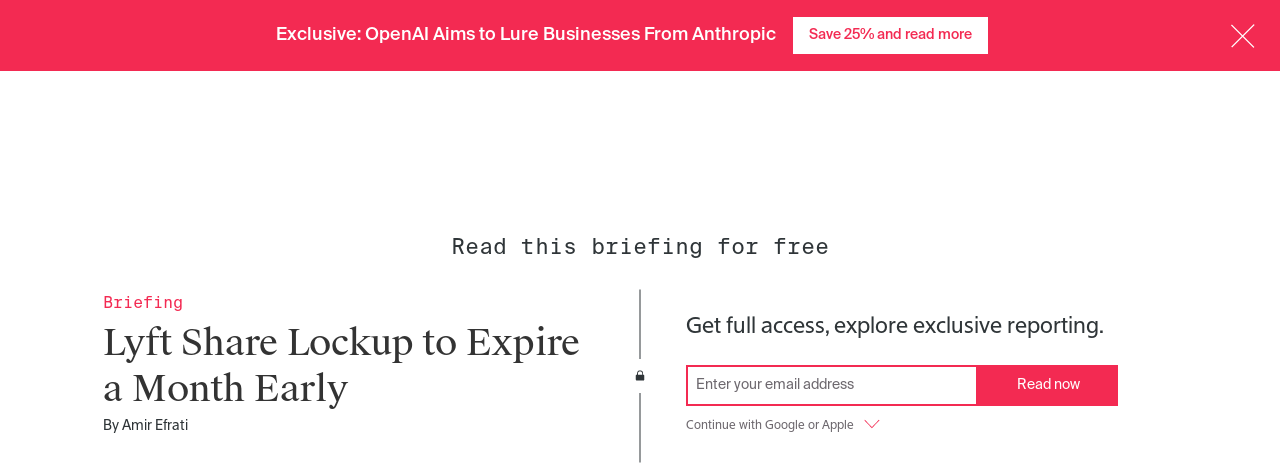

--- FILE ---
content_type: application/javascript
request_url: https://ti-assets-staging.theinformation.com/packs/js/vendor-react-9f059c37abe9c63a7170.js
body_size: 115213
content:
/*! For license information please see vendor-react-9f059c37abe9c63a7170.js.LICENSE.txt */
(self.webpackChunkreader=self.webpackChunkreader||[]).push([[967],{60228:(e,t,n)=>{"use strict";var r=function(){},o=n(6925),a={},i=n(39376);function l(e,t,n,l,s){for(var u in e)if(i(e,u)){var c;try{if("function"!==typeof e[u]){var d=Error((l||"React class")+": "+n+" type `"+u+"` is invalid; it must be a function, usually from the `prop-types` package, but received `"+typeof e[u]+"`.This often happens because of typos such as `PropTypes.function` instead of `PropTypes.func`.");throw d.name="Invariant Violation",d}c=e[u](t,u,l,n,null,o)}catch(p){c=p}if(!c||c instanceof Error||r((l||"React class")+": type specification of "+n+" `"+u+"` is invalid; the type checker function must return `null` or an `Error` but returned a "+typeof c+". You may have forgotten to pass an argument to the type checker creator (arrayOf, instanceOf, objectOf, oneOf, oneOfType, and shape all require an argument)."),c instanceof Error&&!(c.message in a)){a[c.message]=!0;var f=s?s():"";r("Failed "+n+" type: "+c.message+(null!=f?f:""))}}}r=function(e){var t="Warning: "+e;"undefined"!==typeof console&&console.error(t);try{throw new Error(t)}catch(n){}},l.resetWarningCache=function(){a={}},e.exports=l},34574:(e,t,n)=>{"use strict";var r=n(19678),o=n(45228),a=n(6925),i=n(39376),l=n(60228),s=function(){};function u(){return null}s=function(e){var t="Warning: "+e;"undefined"!==typeof console&&console.error(t);try{throw new Error(t)}catch(n){}},e.exports=function(e,t){var n="function"===typeof Symbol&&Symbol.iterator;var c="<<anonymous>>",d={array:m("array"),bigint:m("bigint"),bool:m("boolean"),func:m("function"),number:m("number"),object:m("object"),string:m("string"),symbol:m("symbol"),any:h(u),arrayOf:function(e){return h((function(t,n,r,o,i){if("function"!==typeof e)return new p("Property `"+i+"` of component `"+r+"` has invalid PropType notation inside arrayOf.");var l=t[n];if(!Array.isArray(l))return new p("Invalid "+o+" `"+i+"` of type `"+g(l)+"` supplied to `"+r+"`, expected an array.");for(var s=0;s<l.length;s++){var u=e(l,s,r,o,i+"["+s+"]",a);if(u instanceof Error)return u}return null}))},element:h((function(t,n,r,o,a){var i=t[n];return e(i)?null:new p("Invalid "+o+" `"+a+"` of type `"+g(i)+"` supplied to `"+r+"`, expected a single ReactElement.")})),elementType:h((function(e,t,n,o,a){var i=e[t];return r.isValidElementType(i)?null:new p("Invalid "+o+" `"+a+"` of type `"+g(i)+"` supplied to `"+n+"`, expected a single ReactElement type.")})),instanceOf:function(e){return h((function(t,n,r,o,a){if(!(t[n]instanceof e)){var i=e.name||c;return new p("Invalid "+o+" `"+a+"` of type `"+(((l=t[n]).constructor&&l.constructor.name?l.constructor.name:c)+"` supplied to `")+r+"`, expected instance of `"+i+"`.")}var l;return null}))},node:h((function(e,t,n,r,o){return y(e[t])?null:new p("Invalid "+r+" `"+o+"` supplied to `"+n+"`, expected a ReactNode.")})),objectOf:function(e){return h((function(t,n,r,o,l){if("function"!==typeof e)return new p("Property `"+l+"` of component `"+r+"` has invalid PropType notation inside objectOf.");var s=t[n],u=g(s);if("object"!==u)return new p("Invalid "+o+" `"+l+"` of type `"+u+"` supplied to `"+r+"`, expected an object.");for(var c in s)if(i(s,c)){var d=e(s,c,r,o,l+"."+c,a);if(d instanceof Error)return d}return null}))},oneOf:function(e){if(!Array.isArray(e))return s(arguments.length>1?"Invalid arguments supplied to oneOf, expected an array, got "+arguments.length+" arguments. A common mistake is to write oneOf(x, y, z) instead of oneOf([x, y, z]).":"Invalid argument supplied to oneOf, expected an array."),u;return h((function(t,n,r,o,a){for(var i=t[n],l=0;l<e.length;l++)if(f(i,e[l]))return null;var s=JSON.stringify(e,(function(e,t){return"symbol"===b(t)?String(t):t}));return new p("Invalid "+o+" `"+a+"` of value `"+String(i)+"` supplied to `"+r+"`, expected one of "+s+".")}))},oneOfType:function(e){if(!Array.isArray(e))return s("Invalid argument supplied to oneOfType, expected an instance of array."),u;for(var t=0;t<e.length;t++){var n=e[t];if("function"!==typeof n)return s("Invalid argument supplied to oneOfType. Expected an array of check functions, but received "+w(n)+" at index "+t+"."),u}return h((function(t,n,r,o,l){for(var s=[],u=0;u<e.length;u++){var c=(0,e[u])(t,n,r,o,l,a);if(null==c)return null;c.data&&i(c.data,"expectedType")&&s.push(c.data.expectedType)}return new p("Invalid "+o+" `"+l+"` supplied to `"+r+"`"+(s.length>0?", expected one of type ["+s.join(", ")+"]":"")+".")}))},shape:function(e){return h((function(t,n,r,o,i){var l=t[n],s=g(l);if("object"!==s)return new p("Invalid "+o+" `"+i+"` of type `"+s+"` supplied to `"+r+"`, expected `object`.");for(var u in e){var c=e[u];if("function"!==typeof c)return v(r,o,i,u,b(c));var d=c(l,u,r,o,i+"."+u,a);if(d)return d}return null}))},exact:function(e){return h((function(t,n,r,l,s){var u=t[n],c=g(u);if("object"!==c)return new p("Invalid "+l+" `"+s+"` of type `"+c+"` supplied to `"+r+"`, expected `object`.");var d=o({},t[n],e);for(var f in d){var h=e[f];if(i(e,f)&&"function"!==typeof h)return v(r,l,s,f,b(h));if(!h)return new p("Invalid "+l+" `"+s+"` key `"+f+"` supplied to `"+r+"`.\nBad object: "+JSON.stringify(t[n],null,"  ")+"\nValid keys: "+JSON.stringify(Object.keys(e),null,"  "));var m=h(u,f,r,l,s+"."+f,a);if(m)return m}return null}))}};function f(e,t){return e===t?0!==e||1/e===1/t:e!==e&&t!==t}function p(e,t){this.message=e,this.data=t&&"object"===typeof t?t:{},this.stack=""}function h(e){var n={},r=0;function o(o,i,l,u,d,f,h){if(u=u||c,f=f||l,h!==a){if(t){var m=new Error("Calling PropTypes validators directly is not supported by the `prop-types` package. Use `PropTypes.checkPropTypes()` to call them. Read more at http://fb.me/use-check-prop-types");throw m.name="Invariant Violation",m}if("undefined"!==typeof console){var v=u+":"+l;!n[v]&&r<3&&(s("You are manually calling a React.PropTypes validation function for the `"+f+"` prop on `"+u+"`. This is deprecated and will throw in the standalone `prop-types` package. You may be seeing this warning due to a third-party PropTypes library. See https://fb.me/react-warning-dont-call-proptypes for details."),n[v]=!0,r++)}}return null==i[l]?o?null===i[l]?new p("The "+d+" `"+f+"` is marked as required in `"+u+"`, but its value is `null`."):new p("The "+d+" `"+f+"` is marked as required in `"+u+"`, but its value is `undefined`."):null:e(i,l,u,d,f)}var i=o.bind(null,!1);return i.isRequired=o.bind(null,!0),i}function m(e){return h((function(t,n,r,o,a,i){var l=t[n];return g(l)!==e?new p("Invalid "+o+" `"+a+"` of type `"+b(l)+"` supplied to `"+r+"`, expected `"+e+"`.",{expectedType:e}):null}))}function v(e,t,n,r,o){return new p((e||"React class")+": "+t+" type `"+n+"."+r+"` is invalid; it must be a function, usually from the `prop-types` package, but received `"+o+"`.")}function y(t){switch(typeof t){case"number":case"string":case"undefined":return!0;case"boolean":return!t;case"object":if(Array.isArray(t))return t.every(y);if(null===t||e(t))return!0;var r=function(e){var t=e&&(n&&e[n]||e["@@iterator"]);if("function"===typeof t)return t}(t);if(!r)return!1;var o,a=r.call(t);if(r!==t.entries){for(;!(o=a.next()).done;)if(!y(o.value))return!1}else for(;!(o=a.next()).done;){var i=o.value;if(i&&!y(i[1]))return!1}return!0;default:return!1}}function g(e){var t=typeof e;return Array.isArray(e)?"array":e instanceof RegExp?"object":function(e,t){return"symbol"===e||!!t&&("Symbol"===t["@@toStringTag"]||"function"===typeof Symbol&&t instanceof Symbol)}(t,e)?"symbol":t}function b(e){if("undefined"===typeof e||null===e)return""+e;var t=g(e);if("object"===t){if(e instanceof Date)return"date";if(e instanceof RegExp)return"regexp"}return t}function w(e){var t=b(e);switch(t){case"array":case"object":return"an "+t;case"boolean":case"date":case"regexp":return"a "+t;default:return t}}return p.prototype=Error.prototype,d.checkPropTypes=l,d.resetWarningCache=l.resetWarningCache,d.PropTypes=d,d}},5556:(e,t,n)=>{var r=n(19678);e.exports=n(34574)(r.isElement,!0)},6925:e=>{"use strict";e.exports="SECRET_DO_NOT_PASS_THIS_OR_YOU_WILL_BE_FIRED"},39376:e=>{e.exports=Function.call.bind(Object.prototype.hasOwnProperty)},2682:(e,t)=>{"use strict";(function(){var e="function"===typeof Symbol&&Symbol.for,n=e?Symbol.for("react.element"):60103,r=e?Symbol.for("react.portal"):60106,o=e?Symbol.for("react.fragment"):60107,a=e?Symbol.for("react.strict_mode"):60108,i=e?Symbol.for("react.profiler"):60114,l=e?Symbol.for("react.provider"):60109,s=e?Symbol.for("react.context"):60110,u=e?Symbol.for("react.async_mode"):60111,c=e?Symbol.for("react.concurrent_mode"):60111,d=e?Symbol.for("react.forward_ref"):60112,f=e?Symbol.for("react.suspense"):60113,p=e?Symbol.for("react.suspense_list"):60120,h=e?Symbol.for("react.memo"):60115,m=e?Symbol.for("react.lazy"):60116,v=e?Symbol.for("react.block"):60121,y=e?Symbol.for("react.fundamental"):60117,g=e?Symbol.for("react.responder"):60118,b=e?Symbol.for("react.scope"):60119;function w(e){if("object"===typeof e&&null!==e){var t=e.$$typeof;switch(t){case n:var p=e.type;switch(p){case u:case c:case o:case i:case a:case f:return p;default:var v=p&&p.$$typeof;switch(v){case s:case d:case m:case h:case l:return v;default:return t}}case r:return t}}}var k=u,S=c,x=s,C=l,T=n,R=d,E=o,_=m,P=h,I=r,D=i,O=a,M=f,L=!1;function N(e){return w(e)===c}t.AsyncMode=k,t.ConcurrentMode=S,t.ContextConsumer=x,t.ContextProvider=C,t.Element=T,t.ForwardRef=R,t.Fragment=E,t.Lazy=_,t.Memo=P,t.Portal=I,t.Profiler=D,t.StrictMode=O,t.Suspense=M,t.isAsyncMode=function(e){return L||(L=!0,console.warn("The ReactIs.isAsyncMode() alias has been deprecated, and will be removed in React 17+. Update your code to use ReactIs.isConcurrentMode() instead. It has the exact same API.")),N(e)||w(e)===u},t.isConcurrentMode=N,t.isContextConsumer=function(e){return w(e)===s},t.isContextProvider=function(e){return w(e)===l},t.isElement=function(e){return"object"===typeof e&&null!==e&&e.$$typeof===n},t.isForwardRef=function(e){return w(e)===d},t.isFragment=function(e){return w(e)===o},t.isLazy=function(e){return w(e)===m},t.isMemo=function(e){return w(e)===h},t.isPortal=function(e){return w(e)===r},t.isProfiler=function(e){return w(e)===i},t.isStrictMode=function(e){return w(e)===a},t.isSuspense=function(e){return w(e)===f},t.isValidElementType=function(e){return"string"===typeof e||"function"===typeof e||e===o||e===c||e===i||e===a||e===f||e===p||"object"===typeof e&&null!==e&&(e.$$typeof===m||e.$$typeof===h||e.$$typeof===l||e.$$typeof===s||e.$$typeof===d||e.$$typeof===y||e.$$typeof===g||e.$$typeof===b||e.$$typeof===v)},t.typeOf=w})()},19678:(e,t,n)=>{"use strict";e.exports=n(2682)},56571:(e,t,n)=>{"use strict";(function(){var e=n(96540),r=e.__SECRET_INTERNALS_DO_NOT_USE_OR_YOU_WILL_BE_FIRED;function o(e){for(var t=arguments.length,n=new Array(t>1?t-1:0),r=1;r<t;r++)n[r-1]=arguments[r];a("error",e,n)}function a(e,t,n){var o=r.ReactDebugCurrentFrame.getStackAddendum();""!==o&&(t+="%s",n=n.concat([o]));var a=n.map((function(e){return String(e)}));a.unshift("Warning: "+t),Function.prototype.apply.call(console[e],console,a)}function i(e){e()}function l(e,t){s(e,t)}function s(e,t){return e.push(t)}function u(e){e.push(null)}function c(e,t){e.destroy(t)}function d(e){return"function"===typeof Symbol&&Symbol.toStringTag&&e[Symbol.toStringTag]||e.constructor.name||"Object"}function f(e){try{return p(e),!1}catch(t){return!0}}function p(e){return""+e}function h(e,t){if(f(e))return o("The provided `%s` attribute is an unsupported type %s. This value must be coerced to a string before before using it here.",t,d(e)),p(e)}function m(e,t){if(f(e))return o("The provided `%s` CSS property is an unsupported type %s. This value must be coerced to a string before before using it here.",t,d(e)),p(e)}function v(e){if(f(e))return o("The provided HTML markup uses a value of unsupported type %s. This value must be coerced to a string before before using it here.",d(e)),p(e)}var y=Object.prototype.hasOwnProperty,g=":A-Z_a-z\\u00C0-\\u00D6\\u00D8-\\u00F6\\u00F8-\\u02FF\\u0370-\\u037D\\u037F-\\u1FFF\\u200C-\\u200D\\u2070-\\u218F\\u2C00-\\u2FEF\\u3001-\\uD7FF\\uF900-\\uFDCF\\uFDF0-\\uFFFD",b=g+"\\-.0-9\\u00B7\\u0300-\\u036F\\u203F-\\u2040",w=new RegExp("^["+g+"]["+b+"]*$"),k={},S={};function x(e){return!!y.call(S,e)||!y.call(k,e)&&(w.test(e)?(S[e]=!0,!0):(k[e]=!0,o("Invalid attribute name: `%s`",e),!1))}function C(e,t,n,r){if(null!==n&&0===n.type)return!1;switch(typeof t){case"function":case"symbol":return!0;case"boolean":if(r)return!1;if(null!==n)return!n.acceptsBooleans;var o=e.toLowerCase().slice(0,5);return"data-"!==o&&"aria-"!==o;default:return!1}}function T(e){return E.hasOwnProperty(e)?E[e]:null}function R(e,t,n,r,o,a,i){this.acceptsBooleans=2===t||3===t||4===t,this.attributeName=r,this.attributeNamespace=o,this.mustUseProperty=n,this.propertyName=e,this.type=t,this.sanitizeURL=a,this.removeEmptyString=i}var E={};["children","dangerouslySetInnerHTML","defaultValue","defaultChecked","innerHTML","suppressContentEditableWarning","suppressHydrationWarning","style"].forEach((function(e){E[e]=new R(e,0,!1,e,null,!1,!1)})),[["acceptCharset","accept-charset"],["className","class"],["htmlFor","for"],["httpEquiv","http-equiv"]].forEach((function(e){var t=e[0],n=e[1];E[t]=new R(t,1,!1,n,null,!1,!1)})),["contentEditable","draggable","spellCheck","value"].forEach((function(e){E[e]=new R(e,2,!1,e.toLowerCase(),null,!1,!1)})),["autoReverse","externalResourcesRequired","focusable","preserveAlpha"].forEach((function(e){E[e]=new R(e,2,!1,e,null,!1,!1)})),["allowFullScreen","async","autoFocus","autoPlay","controls","default","defer","disabled","disablePictureInPicture","disableRemotePlayback","formNoValidate","hidden","loop","noModule","noValidate","open","playsInline","readOnly","required","reversed","scoped","seamless","itemScope"].forEach((function(e){E[e]=new R(e,3,!1,e.toLowerCase(),null,!1,!1)})),["checked","multiple","muted","selected"].forEach((function(e){E[e]=new R(e,3,!0,e,null,!1,!1)})),["capture","download"].forEach((function(e){E[e]=new R(e,4,!1,e,null,!1,!1)})),["cols","rows","size","span"].forEach((function(e){E[e]=new R(e,6,!1,e,null,!1,!1)})),["rowSpan","start"].forEach((function(e){E[e]=new R(e,5,!1,e.toLowerCase(),null,!1,!1)}));var _=/[\-\:]([a-z])/g,P=function(e){return e[1].toUpperCase()};["accent-height","alignment-baseline","arabic-form","baseline-shift","cap-height","clip-path","clip-rule","color-interpolation","color-interpolation-filters","color-profile","color-rendering","dominant-baseline","enable-background","fill-opacity","fill-rule","flood-color","flood-opacity","font-family","font-size","font-size-adjust","font-stretch","font-style","font-variant","font-weight","glyph-name","glyph-orientation-horizontal","glyph-orientation-vertical","horiz-adv-x","horiz-origin-x","image-rendering","letter-spacing","lighting-color","marker-end","marker-mid","marker-start","overline-position","overline-thickness","paint-order","panose-1","pointer-events","rendering-intent","shape-rendering","stop-color","stop-opacity","strikethrough-position","strikethrough-thickness","stroke-dasharray","stroke-dashoffset","stroke-linecap","stroke-linejoin","stroke-miterlimit","stroke-opacity","stroke-width","text-anchor","text-decoration","text-rendering","underline-position","underline-thickness","unicode-bidi","unicode-range","units-per-em","v-alphabetic","v-hanging","v-ideographic","v-mathematical","vector-effect","vert-adv-y","vert-origin-x","vert-origin-y","word-spacing","writing-mode","xmlns:xlink","x-height"].forEach((function(e){var t=e.replace(_,P);E[t]=new R(t,1,!1,e,null,!1,!1)})),["xlink:actuate","xlink:arcrole","xlink:role","xlink:show","xlink:title","xlink:type"].forEach((function(e){var t=e.replace(_,P);E[t]=new R(t,1,!1,e,"http://www.w3.org/1999/xlink",!1,!1)})),["xml:base","xml:lang","xml:space"].forEach((function(e){var t=e.replace(_,P);E[t]=new R(t,1,!1,e,"http://www.w3.org/XML/1998/namespace",!1,!1)})),["tabIndex","crossOrigin"].forEach((function(e){E[e]=new R(e,1,!1,e.toLowerCase(),null,!1,!1)}));E.xlinkHref=new R("xlinkHref",1,!1,"xlink:href","http://www.w3.org/1999/xlink",!0,!1),["src","href","action","formAction"].forEach((function(e){E[e]=new R(e,1,!1,e.toLowerCase(),null,!0,!0)}));var I={animationIterationCount:!0,aspectRatio:!0,borderImageOutset:!0,borderImageSlice:!0,borderImageWidth:!0,boxFlex:!0,boxFlexGroup:!0,boxOrdinalGroup:!0,columnCount:!0,columns:!0,flex:!0,flexGrow:!0,flexPositive:!0,flexShrink:!0,flexNegative:!0,flexOrder:!0,gridArea:!0,gridRow:!0,gridRowEnd:!0,gridRowSpan:!0,gridRowStart:!0,gridColumn:!0,gridColumnEnd:!0,gridColumnSpan:!0,gridColumnStart:!0,fontWeight:!0,lineClamp:!0,lineHeight:!0,opacity:!0,order:!0,orphans:!0,tabSize:!0,widows:!0,zIndex:!0,zoom:!0,fillOpacity:!0,floodOpacity:!0,stopOpacity:!0,strokeDasharray:!0,strokeDashoffset:!0,strokeMiterlimit:!0,strokeOpacity:!0,strokeWidth:!0};var D=["Webkit","ms","Moz","O"];Object.keys(I).forEach((function(e){D.forEach((function(t){I[function(e,t){return e+t.charAt(0).toUpperCase()+t.substring(1)}(t,e)]=I[e]}))}));var O={button:!0,checkbox:!0,image:!0,hidden:!0,radio:!0,reset:!0,submit:!0};function M(e,t){O[t.type]||t.onChange||t.onInput||t.readOnly||t.disabled||null==t.value||o("You provided a `value` prop to a form field without an `onChange` handler. This will render a read-only field. If the field should be mutable use `defaultValue`. Otherwise, set either `onChange` or `readOnly`."),t.onChange||t.readOnly||t.disabled||null==t.checked||o("You provided a `checked` prop to a form field without an `onChange` handler. This will render a read-only field. If the field should be mutable use `defaultChecked`. Otherwise, set either `onChange` or `readOnly`.")}function L(e,t){if(-1===e.indexOf("-"))return"string"===typeof t.is;switch(e){case"annotation-xml":case"color-profile":case"font-face":case"font-face-src":case"font-face-uri":case"font-face-format":case"font-face-name":case"missing-glyph":return!1;default:return!0}}var N={"aria-current":0,"aria-description":0,"aria-details":0,"aria-disabled":0,"aria-hidden":0,"aria-invalid":0,"aria-keyshortcuts":0,"aria-label":0,"aria-roledescription":0,"aria-autocomplete":0,"aria-checked":0,"aria-expanded":0,"aria-haspopup":0,"aria-level":0,"aria-modal":0,"aria-multiline":0,"aria-multiselectable":0,"aria-orientation":0,"aria-placeholder":0,"aria-pressed":0,"aria-readonly":0,"aria-required":0,"aria-selected":0,"aria-sort":0,"aria-valuemax":0,"aria-valuemin":0,"aria-valuenow":0,"aria-valuetext":0,"aria-atomic":0,"aria-busy":0,"aria-live":0,"aria-relevant":0,"aria-dropeffect":0,"aria-grabbed":0,"aria-activedescendant":0,"aria-colcount":0,"aria-colindex":0,"aria-colspan":0,"aria-controls":0,"aria-describedby":0,"aria-errormessage":0,"aria-flowto":0,"aria-labelledby":0,"aria-owns":0,"aria-posinset":0,"aria-rowcount":0,"aria-rowindex":0,"aria-rowspan":0,"aria-setsize":0},F={},z=new RegExp("^(aria)-["+b+"]*$"),A=new RegExp("^(aria)[A-Z]["+b+"]*$");function U(e,t){if(y.call(F,t)&&F[t])return!0;if(A.test(t)){var n="aria-"+t.slice(4).toLowerCase(),r=N.hasOwnProperty(n)?n:null;if(null==r)return o("Invalid ARIA attribute `%s`. ARIA attributes follow the pattern aria-* and must be lowercase.",t),F[t]=!0,!0;if(t!==r)return o("Invalid ARIA attribute `%s`. Did you mean `%s`?",t,r),F[t]=!0,!0}if(z.test(t)){var a=t.toLowerCase(),i=N.hasOwnProperty(a)?a:null;if(null==i)return F[t]=!0,!1;if(t!==i)return o("Unknown ARIA attribute `%s`. Did you mean `%s`?",t,i),F[t]=!0,!0}return!0}function j(e,t){L(e,t)||function(e,t){var n=[];for(var r in t)U(0,r)||n.push(r);var a=n.map((function(e){return"`"+e+"`"})).join(", ");1===n.length?o("Invalid aria prop %s on <%s> tag. For details, see https://reactjs.org/link/invalid-aria-props",a,e):n.length>1&&o("Invalid aria props %s on <%s> tag. For details, see https://reactjs.org/link/invalid-aria-props",a,e)}(e,t)}var W=!1;var B,H={accept:"accept",acceptcharset:"acceptCharset","accept-charset":"acceptCharset",accesskey:"accessKey",action:"action",allowfullscreen:"allowFullScreen",alt:"alt",as:"as",async:"async",autocapitalize:"autoCapitalize",autocomplete:"autoComplete",autocorrect:"autoCorrect",autofocus:"autoFocus",autoplay:"autoPlay",autosave:"autoSave",capture:"capture",cellpadding:"cellPadding",cellspacing:"cellSpacing",challenge:"challenge",charset:"charSet",checked:"checked",children:"children",cite:"cite",class:"className",classid:"classID",classname:"className",cols:"cols",colspan:"colSpan",content:"content",contenteditable:"contentEditable",contextmenu:"contextMenu",controls:"controls",controlslist:"controlsList",coords:"coords",crossorigin:"crossOrigin",dangerouslysetinnerhtml:"dangerouslySetInnerHTML",data:"data",datetime:"dateTime",default:"default",defaultchecked:"defaultChecked",defaultvalue:"defaultValue",defer:"defer",dir:"dir",disabled:"disabled",disablepictureinpicture:"disablePictureInPicture",disableremoteplayback:"disableRemotePlayback",download:"download",draggable:"draggable",enctype:"encType",enterkeyhint:"enterKeyHint",for:"htmlFor",form:"form",formmethod:"formMethod",formaction:"formAction",formenctype:"formEncType",formnovalidate:"formNoValidate",formtarget:"formTarget",frameborder:"frameBorder",headers:"headers",height:"height",hidden:"hidden",high:"high",href:"href",hreflang:"hrefLang",htmlfor:"htmlFor",httpequiv:"httpEquiv","http-equiv":"httpEquiv",icon:"icon",id:"id",imagesizes:"imageSizes",imagesrcset:"imageSrcSet",innerhtml:"innerHTML",inputmode:"inputMode",integrity:"integrity",is:"is",itemid:"itemID",itemprop:"itemProp",itemref:"itemRef",itemscope:"itemScope",itemtype:"itemType",keyparams:"keyParams",keytype:"keyType",kind:"kind",label:"label",lang:"lang",list:"list",loop:"loop",low:"low",manifest:"manifest",marginwidth:"marginWidth",marginheight:"marginHeight",max:"max",maxlength:"maxLength",media:"media",mediagroup:"mediaGroup",method:"method",min:"min",minlength:"minLength",multiple:"multiple",muted:"muted",name:"name",nomodule:"noModule",nonce:"nonce",novalidate:"noValidate",open:"open",optimum:"optimum",pattern:"pattern",placeholder:"placeholder",playsinline:"playsInline",poster:"poster",preload:"preload",profile:"profile",radiogroup:"radioGroup",readonly:"readOnly",referrerpolicy:"referrerPolicy",rel:"rel",required:"required",reversed:"reversed",role:"role",rows:"rows",rowspan:"rowSpan",sandbox:"sandbox",scope:"scope",scoped:"scoped",scrolling:"scrolling",seamless:"seamless",selected:"selected",shape:"shape",size:"size",sizes:"sizes",span:"span",spellcheck:"spellCheck",src:"src",srcdoc:"srcDoc",srclang:"srcLang",srcset:"srcSet",start:"start",step:"step",style:"style",summary:"summary",tabindex:"tabIndex",target:"target",title:"title",type:"type",usemap:"useMap",value:"value",width:"width",wmode:"wmode",wrap:"wrap",about:"about",accentheight:"accentHeight","accent-height":"accentHeight",accumulate:"accumulate",additive:"additive",alignmentbaseline:"alignmentBaseline","alignment-baseline":"alignmentBaseline",allowreorder:"allowReorder",alphabetic:"alphabetic",amplitude:"amplitude",arabicform:"arabicForm","arabic-form":"arabicForm",ascent:"ascent",attributename:"attributeName",attributetype:"attributeType",autoreverse:"autoReverse",azimuth:"azimuth",basefrequency:"baseFrequency",baselineshift:"baselineShift","baseline-shift":"baselineShift",baseprofile:"baseProfile",bbox:"bbox",begin:"begin",bias:"bias",by:"by",calcmode:"calcMode",capheight:"capHeight","cap-height":"capHeight",clip:"clip",clippath:"clipPath","clip-path":"clipPath",clippathunits:"clipPathUnits",cliprule:"clipRule","clip-rule":"clipRule",color:"color",colorinterpolation:"colorInterpolation","color-interpolation":"colorInterpolation",colorinterpolationfilters:"colorInterpolationFilters","color-interpolation-filters":"colorInterpolationFilters",colorprofile:"colorProfile","color-profile":"colorProfile",colorrendering:"colorRendering","color-rendering":"colorRendering",contentscripttype:"contentScriptType",contentstyletype:"contentStyleType",cursor:"cursor",cx:"cx",cy:"cy",d:"d",datatype:"datatype",decelerate:"decelerate",descent:"descent",diffuseconstant:"diffuseConstant",direction:"direction",display:"display",divisor:"divisor",dominantbaseline:"dominantBaseline","dominant-baseline":"dominantBaseline",dur:"dur",dx:"dx",dy:"dy",edgemode:"edgeMode",elevation:"elevation",enablebackground:"enableBackground","enable-background":"enableBackground",end:"end",exponent:"exponent",externalresourcesrequired:"externalResourcesRequired",fill:"fill",fillopacity:"fillOpacity","fill-opacity":"fillOpacity",fillrule:"fillRule","fill-rule":"fillRule",filter:"filter",filterres:"filterRes",filterunits:"filterUnits",floodopacity:"floodOpacity","flood-opacity":"floodOpacity",floodcolor:"floodColor","flood-color":"floodColor",focusable:"focusable",fontfamily:"fontFamily","font-family":"fontFamily",fontsize:"fontSize","font-size":"fontSize",fontsizeadjust:"fontSizeAdjust","font-size-adjust":"fontSizeAdjust",fontstretch:"fontStretch","font-stretch":"fontStretch",fontstyle:"fontStyle","font-style":"fontStyle",fontvariant:"fontVariant","font-variant":"fontVariant",fontweight:"fontWeight","font-weight":"fontWeight",format:"format",from:"from",fx:"fx",fy:"fy",g1:"g1",g2:"g2",glyphname:"glyphName","glyph-name":"glyphName",glyphorientationhorizontal:"glyphOrientationHorizontal","glyph-orientation-horizontal":"glyphOrientationHorizontal",glyphorientationvertical:"glyphOrientationVertical","glyph-orientation-vertical":"glyphOrientationVertical",glyphref:"glyphRef",gradienttransform:"gradientTransform",gradientunits:"gradientUnits",hanging:"hanging",horizadvx:"horizAdvX","horiz-adv-x":"horizAdvX",horizoriginx:"horizOriginX","horiz-origin-x":"horizOriginX",ideographic:"ideographic",imagerendering:"imageRendering","image-rendering":"imageRendering",in2:"in2",in:"in",inlist:"inlist",intercept:"intercept",k1:"k1",k2:"k2",k3:"k3",k4:"k4",k:"k",kernelmatrix:"kernelMatrix",kernelunitlength:"kernelUnitLength",kerning:"kerning",keypoints:"keyPoints",keysplines:"keySplines",keytimes:"keyTimes",lengthadjust:"lengthAdjust",letterspacing:"letterSpacing","letter-spacing":"letterSpacing",lightingcolor:"lightingColor","lighting-color":"lightingColor",limitingconeangle:"limitingConeAngle",local:"local",markerend:"markerEnd","marker-end":"markerEnd",markerheight:"markerHeight",markermid:"markerMid","marker-mid":"markerMid",markerstart:"markerStart","marker-start":"markerStart",markerunits:"markerUnits",markerwidth:"markerWidth",mask:"mask",maskcontentunits:"maskContentUnits",maskunits:"maskUnits",mathematical:"mathematical",mode:"mode",numoctaves:"numOctaves",offset:"offset",opacity:"opacity",operator:"operator",order:"order",orient:"orient",orientation:"orientation",origin:"origin",overflow:"overflow",overlineposition:"overlinePosition","overline-position":"overlinePosition",overlinethickness:"overlineThickness","overline-thickness":"overlineThickness",paintorder:"paintOrder","paint-order":"paintOrder",panose1:"panose1","panose-1":"panose1",pathlength:"pathLength",patterncontentunits:"patternContentUnits",patterntransform:"patternTransform",patternunits:"patternUnits",pointerevents:"pointerEvents","pointer-events":"pointerEvents",points:"points",pointsatx:"pointsAtX",pointsaty:"pointsAtY",pointsatz:"pointsAtZ",prefix:"prefix",preservealpha:"preserveAlpha",preserveaspectratio:"preserveAspectRatio",primitiveunits:"primitiveUnits",property:"property",r:"r",radius:"radius",refx:"refX",refy:"refY",renderingintent:"renderingIntent","rendering-intent":"renderingIntent",repeatcount:"repeatCount",repeatdur:"repeatDur",requiredextensions:"requiredExtensions",requiredfeatures:"requiredFeatures",resource:"resource",restart:"restart",result:"result",results:"results",rotate:"rotate",rx:"rx",ry:"ry",scale:"scale",security:"security",seed:"seed",shaperendering:"shapeRendering","shape-rendering":"shapeRendering",slope:"slope",spacing:"spacing",specularconstant:"specularConstant",specularexponent:"specularExponent",speed:"speed",spreadmethod:"spreadMethod",startoffset:"startOffset",stddeviation:"stdDeviation",stemh:"stemh",stemv:"stemv",stitchtiles:"stitchTiles",stopcolor:"stopColor","stop-color":"stopColor",stopopacity:"stopOpacity","stop-opacity":"stopOpacity",strikethroughposition:"strikethroughPosition","strikethrough-position":"strikethroughPosition",strikethroughthickness:"strikethroughThickness","strikethrough-thickness":"strikethroughThickness",string:"string",stroke:"stroke",strokedasharray:"strokeDasharray","stroke-dasharray":"strokeDasharray",strokedashoffset:"strokeDashoffset","stroke-dashoffset":"strokeDashoffset",strokelinecap:"strokeLinecap","stroke-linecap":"strokeLinecap",strokelinejoin:"strokeLinejoin","stroke-linejoin":"strokeLinejoin",strokemiterlimit:"strokeMiterlimit","stroke-miterlimit":"strokeMiterlimit",strokewidth:"strokeWidth","stroke-width":"strokeWidth",strokeopacity:"strokeOpacity","stroke-opacity":"strokeOpacity",suppresscontenteditablewarning:"suppressContentEditableWarning",suppresshydrationwarning:"suppressHydrationWarning",surfacescale:"surfaceScale",systemlanguage:"systemLanguage",tablevalues:"tableValues",targetx:"targetX",targety:"targetY",textanchor:"textAnchor","text-anchor":"textAnchor",textdecoration:"textDecoration","text-decoration":"textDecoration",textlength:"textLength",textrendering:"textRendering","text-rendering":"textRendering",to:"to",transform:"transform",typeof:"typeof",u1:"u1",u2:"u2",underlineposition:"underlinePosition","underline-position":"underlinePosition",underlinethickness:"underlineThickness","underline-thickness":"underlineThickness",unicode:"unicode",unicodebidi:"unicodeBidi","unicode-bidi":"unicodeBidi",unicoderange:"unicodeRange","unicode-range":"unicodeRange",unitsperem:"unitsPerEm","units-per-em":"unitsPerEm",unselectable:"unselectable",valphabetic:"vAlphabetic","v-alphabetic":"vAlphabetic",values:"values",vectoreffect:"vectorEffect","vector-effect":"vectorEffect",version:"version",vertadvy:"vertAdvY","vert-adv-y":"vertAdvY",vertoriginx:"vertOriginX","vert-origin-x":"vertOriginX",vertoriginy:"vertOriginY","vert-origin-y":"vertOriginY",vhanging:"vHanging","v-hanging":"vHanging",videographic:"vIdeographic","v-ideographic":"vIdeographic",viewbox:"viewBox",viewtarget:"viewTarget",visibility:"visibility",vmathematical:"vMathematical","v-mathematical":"vMathematical",vocab:"vocab",widths:"widths",wordspacing:"wordSpacing","word-spacing":"wordSpacing",writingmode:"writingMode","writing-mode":"writingMode",x1:"x1",x2:"x2",x:"x",xchannelselector:"xChannelSelector",xheight:"xHeight","x-height":"xHeight",xlinkactuate:"xlinkActuate","xlink:actuate":"xlinkActuate",xlinkarcrole:"xlinkArcrole","xlink:arcrole":"xlinkArcrole",xlinkhref:"xlinkHref","xlink:href":"xlinkHref",xlinkrole:"xlinkRole","xlink:role":"xlinkRole",xlinkshow:"xlinkShow","xlink:show":"xlinkShow",xlinktitle:"xlinkTitle","xlink:title":"xlinkTitle",xlinktype:"xlinkType","xlink:type":"xlinkType",xmlbase:"xmlBase","xml:base":"xmlBase",xmllang:"xmlLang","xml:lang":"xmlLang",xmlns:"xmlns","xml:space":"xmlSpace",xmlnsxlink:"xmlnsXlink","xmlns:xlink":"xmlnsXlink",xmlspace:"xmlSpace",y1:"y1",y2:"y2",y:"y",ychannelselector:"yChannelSelector",z:"z",zoomandpan:"zoomAndPan"},V={},$=/^on./,q=/^on[^A-Z]/,Y=new RegExp("^(aria)-["+b+"]*$"),X=new RegExp("^(aria)[A-Z]["+b+"]*$");B=function(e,t,n,r){if(y.call(V,t)&&V[t])return!0;var a=t.toLowerCase();if("onfocusin"===a||"onfocusout"===a)return o("React uses onFocus and onBlur instead of onFocusIn and onFocusOut. All React events are normalized to bubble, so onFocusIn and onFocusOut are not needed/supported by React."),V[t]=!0,!0;if(null!=r){var i=r.registrationNameDependencies,l=r.possibleRegistrationNames;if(i.hasOwnProperty(t))return!0;var s=l.hasOwnProperty(a)?l[a]:null;if(null!=s)return o("Invalid event handler property `%s`. Did you mean `%s`?",t,s),V[t]=!0,!0;if($.test(t))return o("Unknown event handler property `%s`. It will be ignored.",t),V[t]=!0,!0}else if($.test(t))return q.test(t)&&o("Invalid event handler property `%s`. React events use the camelCase naming convention, for example `onClick`.",t),V[t]=!0,!0;if(Y.test(t)||X.test(t))return!0;if("innerhtml"===a)return o("Directly setting property `innerHTML` is not permitted. For more information, lookup documentation on `dangerouslySetInnerHTML`."),V[t]=!0,!0;if("aria"===a)return o("The `aria` attribute is reserved for future use in React. Pass individual `aria-` attributes instead."),V[t]=!0,!0;if("is"===a&&null!==n&&void 0!==n&&"string"!==typeof n)return o("Received a `%s` for a string attribute `is`. If this is expected, cast the value to a string.",typeof n),V[t]=!0,!0;if("number"===typeof n&&isNaN(n))return o("Received NaN for the `%s` attribute. If this is expected, cast the value to a string.",t),V[t]=!0,!0;var u=T(t),c=null!==u&&0===u.type;if(H.hasOwnProperty(a)){var d=H[a];if(d!==t)return o("Invalid DOM property `%s`. Did you mean `%s`?",t,d),V[t]=!0,!0}else if(!c&&t!==a)return o("React does not recognize the `%s` prop on a DOM element. If you intentionally want it to appear in the DOM as a custom attribute, spell it as lowercase `%s` instead. If you accidentally passed it from a parent component, remove it from the DOM element.",t,a),V[t]=!0,!0;return"boolean"===typeof n&&C(t,n,u,!1)?(n?o('Received `%s` for a non-boolean attribute `%s`.\n\nIf you want to write it to the DOM, pass a string instead: %s="%s" or %s={value.toString()}.',n,t,t,n,t):o('Received `%s` for a non-boolean attribute `%s`.\n\nIf you want to write it to the DOM, pass a string instead: %s="%s" or %s={value.toString()}.\n\nIf you used to conditionally omit it with %s={condition && value}, pass %s={condition ? value : undefined} instead.',n,t,t,n,t,t,t),V[t]=!0,!0):!!c||(C(t,n,u,!1)?(V[t]=!0,!1):("false"!==n&&"true"!==n||null===u||3!==u.type||(o("Received the string `%s` for the boolean attribute `%s`. %s Did you mean %s={%s}?",n,t,"false"===n?"The browser will interpret it as a truthy value.":'Although this works, it will not work as expected if you pass the string "false".',t,n),V[t]=!0),!0))};function Q(e,t,n){L(e,t)||function(e,t,n){var r=[];for(var a in t)B(0,a,t[a],n)||r.push(a);var i=r.map((function(e){return"`"+e+"`"})).join(", ");1===r.length?o("Invalid value for prop %s on <%s> tag. Either remove it from the element, or pass a string or number value to keep it in the DOM. For details, see https://reactjs.org/link/attribute-behavior ",i,e):r.length>1&&o("Invalid values for props %s on <%s> tag. Either remove them from the element, or pass a string or number value to keep them in the DOM. For details, see https://reactjs.org/link/attribute-behavior ",i,e)}(e,t,n)}var K=/^(?:webkit|moz|o)[A-Z]/,G=/^-ms-/,J=/-(.)/g,Z=/;\s*$/,ee={},te={},ne=!1,re=!1,oe=function(e){ee.hasOwnProperty(e)&&ee[e]||(ee[e]=!0,o("Unsupported style property %s. Did you mean %s?",e,e.replace(G,"ms-").replace(J,(function(e,t){return t.toUpperCase()}))))},ae=function(e,t){e.indexOf("-")>-1?oe(e):K.test(e)?function(e){ee.hasOwnProperty(e)&&ee[e]||(ee[e]=!0,o("Unsupported vendor-prefixed style property %s. Did you mean %s?",e,e.charAt(0).toUpperCase()+e.slice(1)))}(e):Z.test(t)&&function(e,t){te.hasOwnProperty(t)&&te[t]||(te[t]=!0,o('Style property values shouldn\'t contain a semicolon. Try "%s: %s" instead.',e,t.replace(Z,"")))}(e,t),"number"===typeof t&&(isNaN(t)?function(e){ne||(ne=!0,o("`NaN` is an invalid value for the `%s` css style property.",e))}(e):isFinite(t)||function(e){re||(re=!0,o("`Infinity` is an invalid value for the `%s` css style property.",e))}(e))},ie=/["'&<>]/;function le(e){return"boolean"===typeof e||"number"===typeof e?""+e:function(e){v(e);var t,n=""+e,r=ie.exec(n);if(!r)return n;var o,a="",i=0;for(o=r.index;o<n.length;o++){switch(n.charCodeAt(o)){case 34:t="&quot;";break;case 38:t="&amp;";break;case 39:t="&#x27;";break;case 60:t="&lt;";break;case 62:t="&gt;";break;default:continue}i!==o&&(a+=n.substring(i,o)),i=o+1,a+=t}return i!==o?a+n.substring(i,o):a}(e)}var se=/([A-Z])/g,ue=/^ms-/;var ce=/^[\u0000-\u001F ]*j[\r\n\t]*a[\r\n\t]*v[\r\n\t]*a[\r\n\t]*s[\r\n\t]*c[\r\n\t]*r[\r\n\t]*i[\r\n\t]*p[\r\n\t]*t[\r\n\t]*\:/i,de=!1;var fe=Array.isArray;function pe(e){return fe(e)}var he='" async=""><\/script>';var me=/(<\/|<)(s)(cript)/gi,ve=function(e,t,n,r){return t+("s"===n?"\\u0073":"\\u0053")+r};function ye(e,t,n,r,o){var a,i=void 0===e?"":e,l=void 0===t?"<script>":'<script nonce="'+le(t)+'">',s=[];if(void 0!==n&&s.push(l,(v(a=n),(""+a).replace(me,ve)),"<\/script>"),void 0!==r)for(var u=0;u<r.length;u++)s.push('<script src="',le(r[u]),he);if(void 0!==o)for(var c=0;c<o.length;c++)s.push('<script type="module" src="',le(o[c]),he);return{bootstrapChunks:s,startInlineScript:l,placeholderPrefix:i+"P:",segmentPrefix:i+"S:",boundaryPrefix:i+"B:",idPrefix:i,nextSuspenseID:0,sentCompleteSegmentFunction:!1,sentCompleteBoundaryFunction:!1,sentClientRenderFunction:!1}}function ge(e,t){return{insertionMode:e,selectedValue:t}}function be(e){return le(e)}var we="\x3c!-- --\x3e";var ke=new Map;function Se(e){var t=ke.get(e);if(void 0!==t)return t;var n=le(e.replace(se,"-$1").toLowerCase().replace(ue,"-ms-"));return ke.set(e,n),n}function xe(e,t,n){if("object"!==typeof n)throw new Error("The `style` prop expects a mapping from style properties to values, not a string. For example, style={{marginRight: spacing + 'em'}} when using JSX.");var r=!0;for(var o in n)if(y.call(n,o)){var a=n[o];if(null!=a&&"boolean"!==typeof a&&""!==a){var i=void 0,l=void 0;0===o.indexOf("--")?(i=le(o),m(a,o),l=le((""+a).trim())):(ae(o,a),i=Se(o),"number"===typeof a?l=0===a||y.call(I,o)?""+a:a+"px":(m(a,o),l=le((""+a).trim()))),r?(r=!1,e.push(' style="',i,":",l)):e.push(";",i,":",l)}}r||e.push(Re)}var Ce=" ",Te='="',Re='"';function Ee(e,t,n,r){switch(n){case"style":return void xe(e,0,r);case"defaultValue":case"defaultChecked":case"innerHTML":case"suppressContentEditableWarning":case"suppressHydrationWarning":return}if(!(n.length>2)||"o"!==n[0]&&"O"!==n[0]||"n"!==n[1]&&"N"!==n[1]){var a,i=T(n);if(null!==i){switch(typeof r){case"function":case"symbol":return;case"boolean":if(!i.acceptsBooleans)return}var l=i.attributeName,s=l;switch(i.type){case 3:return void(r&&e.push(Ce,s,'=""'));case 4:return void(!0===r?e.push(Ce,s,'=""'):!1===r||e.push(Ce,s,Te,le(r),Re));case 5:isNaN(r)||e.push(Ce,s,Te,le(r),Re);break;case 6:!isNaN(r)&&r>=1&&e.push(Ce,s,Te,le(r),Re);break;default:i.sanitizeURL&&(h(r,l),a=r=""+r,!de&&ce.test(a)&&(de=!0,o("A future version of React will block javascript: URLs as a security precaution. Use event handlers instead if you can. If you need to generate unsafe HTML try using dangerouslySetInnerHTML instead. React was passed %s.",JSON.stringify(a)))),e.push(Ce,s,Te,le(r),Re)}}else if(x(n)){switch(typeof r){case"function":case"symbol":return;case"boolean":var u=n.toLowerCase().slice(0,5);if("data-"!==u&&"aria-"!==u)return}e.push(Ce,n,Te,le(r),Re)}}}var _e=">";function Pe(e,t,n){if(null!=t){if(null!=n)throw new Error("Can only set one of `children` or `props.dangerouslySetInnerHTML`.");if("object"!==typeof t||!("__html"in t))throw new Error("`props.dangerouslySetInnerHTML` must be in the form `{__html: ...}`. Please visit https://reactjs.org/link/dangerously-set-inner-html for more information.");var r=t.__html;null!==r&&void 0!==r&&(v(r),e.push(""+r))}}var Ie=!1,De=!1,Oe=!1,Me=!1,Le=!1,Ne=!1,Fe=!1;function ze(e,t){var n=e[t];if(null!=n){var r=pe(n);e.multiple&&!r?o("The `%s` prop supplied to <select> must be an array if `multiple` is true.",t):!e.multiple&&r&&o("The `%s` prop supplied to <select> must be a scalar value if `multiple` is false.",t)}}var Ae=' selected=""';function Ue(t,n,r,a){var i=a.selectedValue;t.push(Ve("option"));var l,s=null,u=null,c=null,d=null;for(var f in n)if(y.call(n,f)){var p=n[f];if(null==p)continue;switch(f){case"children":s=p;break;case"selected":c=p,Fe||(o("Use the `defaultValue` or `value` props on <select> instead of setting `selected` on <option>."),Fe=!0);break;case"dangerouslySetInnerHTML":d=p;break;case"value":u=p;default:Ee(t,0,f,p)}}if(null!=i)if(null!==u?(h(u,"value"),l=""+u):(null!==d&&(Ne||(Ne=!0,o("Pass a `value` prop if you set dangerouslyInnerHTML so React knows which value should be selected."))),l=function(t){var n="";return e.Children.forEach(t,(function(e){null!=e&&(n+=e,Le||"string"===typeof e||"number"===typeof e||(Le=!0,o("Cannot infer the option value of complex children. Pass a `value` prop or use a plain string as children to <option>.")))})),n}(s)),pe(i))for(var m=0;m<i.length;m++){if(h(i[m],"value"),""+i[m]===l){t.push(Ae);break}}else h(i,"select.value"),""+i===l&&t.push(Ae);else c&&t.push(Ae);return t.push(_e),Pe(t,d,s),s}function je(e,t,n,r){e.push(Ve(n));var o=null,a=null;for(var i in t)if(y.call(t,i)){var l=t[i];if(null==l)continue;switch(i){case"children":o=l;break;case"dangerouslySetInnerHTML":a=l;break;default:Ee(e,0,i,l)}}return e.push(_e),Pe(e,a,o),"string"===typeof o?(e.push(be(o)),null):o}var We="\n";var Be=/^[a-zA-Z][a-zA-Z:_\.\-\d]*$/,He=new Map;function Ve(e){var t=He.get(e);if(void 0===t){if(!Be.test(e))throw new Error("Invalid tag: "+e);t="<"+e,He.set(e,t)}return t}function $e(e,t,n,r,a){switch(j(t,n),function(e,t){"input"!==e&&"textarea"!==e&&"select"!==e||null==t||null!==t.value||W||(W=!0,"select"===e&&t.multiple?o("`value` prop on `%s` should not be null. Consider using an empty array when `multiple` is set to `true` to clear the component or `undefined` for uncontrolled components.",e):o("`value` prop on `%s` should not be null. Consider using an empty string to clear the component or `undefined` for uncontrolled components.",e))}(t,n),Q(t,n,null),!n.suppressContentEditableWarning&&n.contentEditable&&null!=n.children&&o("A component is `contentEditable` and contains `children` managed by React. It is now your responsibility to guarantee that none of those nodes are unexpectedly modified or duplicated. This is probably not intentional."),2!==a.insertionMode&&3!==a.insertionMode&&-1===t.indexOf("-")&&"string"!==typeof n.is&&t.toLowerCase()!==t&&o("<%s /> is using incorrect casing. Use PascalCase for React components, or lowercase for HTML elements.",t),t){case"select":return function(e,t){M(0,t),ze(t,"value"),ze(t,"defaultValue"),void 0===t.value||void 0===t.defaultValue||Oe||(o("Select elements must be either controlled or uncontrolled (specify either the value prop, or the defaultValue prop, but not both). Decide between using a controlled or uncontrolled select element and remove one of these props. More info: https://reactjs.org/link/controlled-components"),Oe=!0),e.push(Ve("select"));var n=null,r=null;for(var a in t)if(y.call(t,a)){var i=t[a];if(null==i)continue;switch(a){case"children":n=i;break;case"dangerouslySetInnerHTML":r=i;break;case"defaultValue":case"value":break;default:Ee(e,0,a,i)}}return e.push(_e),Pe(e,r,n),n}(e,n);case"option":return Ue(e,n,0,a);case"textarea":return function(e,t){M(0,t),void 0===t.value||void 0===t.defaultValue||Me||(o("Textarea elements must be either controlled or uncontrolled (specify either the value prop, or the defaultValue prop, but not both). Decide between using a controlled or uncontrolled textarea and remove one of these props. More info: https://reactjs.org/link/controlled-components"),Me=!0),e.push(Ve("textarea"));var n=null,r=null,a=null;for(var i in t)if(y.call(t,i)){var l=t[i];if(null==l)continue;switch(i){case"children":a=l;break;case"value":n=l;break;case"defaultValue":r=l;break;case"dangerouslySetInnerHTML":throw new Error("`dangerouslySetInnerHTML` does not make sense on <textarea>.");default:Ee(e,0,i,l)}}if(null===n&&null!==r&&(n=r),e.push(_e),null!=a){if(o("Use the `defaultValue` or `value` props instead of setting children on <textarea>."),null!=n)throw new Error("If you supply `defaultValue` on a <textarea>, do not pass children.");if(pe(a)){if(a.length>1)throw new Error("<textarea> can only have at most one child.");v(a[0]),n=""+a[0]}v(a),n=""+a}return"string"===typeof n&&"\n"===n[0]&&e.push(We),null!==n&&(h(n,"value"),e.push(be(""+n))),null}(e,n);case"input":return function(e,t){M(0,t),void 0===t.checked||void 0===t.defaultChecked||De||(o("%s contains an input of type %s with both checked and defaultChecked props. Input elements must be either controlled or uncontrolled (specify either the checked prop, or the defaultChecked prop, but not both). Decide between using a controlled or uncontrolled input element and remove one of these props. More info: https://reactjs.org/link/controlled-components","A component",t.type),De=!0),void 0===t.value||void 0===t.defaultValue||Ie||(o("%s contains an input of type %s with both value and defaultValue props. Input elements must be either controlled or uncontrolled (specify either the value prop, or the defaultValue prop, but not both). Decide between using a controlled or uncontrolled input element and remove one of these props. More info: https://reactjs.org/link/controlled-components","A component",t.type),Ie=!0),e.push(Ve("input"));var n=null,r=null,a=null,i=null;for(var l in t)if(y.call(t,l)){var s=t[l];if(null==s)continue;switch(l){case"children":case"dangerouslySetInnerHTML":throw new Error("input is a self-closing tag and must neither have `children` nor use `dangerouslySetInnerHTML`.");case"defaultChecked":i=s;break;case"defaultValue":r=s;break;case"checked":a=s;break;case"value":n=s;break;default:Ee(e,0,l,s)}}return null!==a?Ee(e,0,"checked",a):null!==i&&Ee(e,0,"checked",i),null!==n?Ee(e,0,"value",n):null!==r&&Ee(e,0,"value",r),e.push("/>"),null}(e,n);case"menuitem":return function(e,t){for(var n in e.push(Ve("menuitem")),t)if(y.call(t,n)){var r=t[n];if(null==r)continue;switch(n){case"children":case"dangerouslySetInnerHTML":throw new Error("menuitems cannot have `children` nor `dangerouslySetInnerHTML`.");default:Ee(e,0,n,r)}}return e.push(_e),null}(e,n);case"title":return function(e,t){e.push(Ve("title"));var n=null;for(var r in t)if(y.call(t,r)){var a=t[r];if(null==a)continue;switch(r){case"children":n=a;break;case"dangerouslySetInnerHTML":throw new Error("`dangerouslySetInnerHTML` does not make sense on <title>.");default:Ee(e,0,r,a)}}e.push(_e);var i=Array.isArray(n)&&n.length<2?n[0]||null:n;return Array.isArray(n)&&n.length>1?o("A title element received an array with more than 1 element as children. In browsers title Elements can only have Text Nodes as children. If the children being rendered output more than a single text node in aggregate the browser will display markup and comments as text in the title and hydration will likely fail and fall back to client rendering"):null!=i&&null!=i.$$typeof?o("A title element received a React element for children. In the browser title Elements can only have Text Nodes as children. If the children being rendered output more than a single text node in aggregate the browser will display markup and comments as text in the title and hydration will likely fail and fall back to client rendering"):null!=i&&"string"!==typeof i&&"number"!==typeof i&&o("A title element received a value that was not a string or number for children. In the browser title Elements can only have Text Nodes as children. If the children being rendered output more than a single text node in aggregate the browser will display markup and comments as text in the title and hydration will likely fail and fall back to client rendering"),n}(e,n);case"listing":case"pre":return function(e,t,n){e.push(Ve(n));var r=null,o=null;for(var a in t)if(y.call(t,a)){var i=t[a];if(null==i)continue;switch(a){case"children":r=i;break;case"dangerouslySetInnerHTML":o=i;break;default:Ee(e,0,a,i)}}if(e.push(_e),null!=o){if(null!=r)throw new Error("Can only set one of `children` or `props.dangerouslySetInnerHTML`.");if("object"!==typeof o||!("__html"in o))throw new Error("`props.dangerouslySetInnerHTML` must be in the form `{__html: ...}`. Please visit https://reactjs.org/link/dangerously-set-inner-html for more information.");var l=o.__html;null!==l&&void 0!==l&&("string"===typeof l&&l.length>0&&"\n"===l[0]?e.push(We,l):(v(l),e.push(""+l)))}return"string"===typeof r&&"\n"===r[0]&&e.push(We),r}(e,n,t);case"area":case"base":case"br":case"col":case"embed":case"hr":case"img":case"keygen":case"link":case"meta":case"param":case"source":case"track":case"wbr":return function(e,t,n){for(var r in e.push(Ve(n)),t)if(y.call(t,r)){var o=t[r];if(null==o)continue;switch(r){case"children":case"dangerouslySetInnerHTML":throw new Error(n+" is a self-closing tag and must neither have `children` nor use `dangerouslySetInnerHTML`.");default:Ee(e,0,r,o)}}return e.push("/>"),null}(e,n,t);case"annotation-xml":case"color-profile":case"font-face":case"font-face-src":case"font-face-uri":case"font-face-format":case"font-face-name":case"missing-glyph":return je(e,n,t);case"html":return 0===a.insertionMode&&e.push("<!DOCTYPE html>"),je(e,n,t);default:return-1===t.indexOf("-")&&"string"!==typeof n.is?je(e,n,t):function(e,t,n){e.push(Ve(n));var r=null,o=null;for(var a in t)if(y.call(t,a)){var i=t[a];if(null==i)continue;switch(a){case"children":r=i;break;case"dangerouslySetInnerHTML":o=i;break;case"style":xe(e,0,i);break;case"suppressContentEditableWarning":case"suppressHydrationWarning":break;default:x(a)&&"function"!==typeof i&&"symbol"!==typeof i&&e.push(Ce,a,Te,le(i),Re)}}return e.push(_e),Pe(e,o,r),r}(e,n,t)}}var qe="\x3c!--/$--\x3e";function Ye(e,t,n){if(l(e,'\x3c!--$?--\x3e<template id="'),null===n)throw new Error("An ID must have been assigned before we can complete the boundary.");return l(e,n),s(e,'"></template>')}function Xe(e,t){return s(e,qe)}var Qe=/[<\u2028\u2029]/g;function Ke(e){return JSON.stringify(e).replace(Qe,(function(e){switch(e){case"<":return"\\u003c";case"\u2028":return"\\u2028";case"\u2029":return"\\u2029";default:throw new Error("escapeJSStringsForInstructionScripts encountered a match it does not know how to replace. this means the match regex and the replacement characters are no longer in sync. This is a bug in React")}}))}function Ge(e,t,n,r){return n.generateStaticMarkup?(e.push(le(t)),!1):function(e,t,n,r){return""===t?r:(r&&e.push(we),e.push(be(t)),!0)}(e,t,0,r)}function Je(e,t,n,r){return t.generateStaticMarkup?void 0:function(e,t,n,r){n&&r&&e.push(we)}(e,0,n,r)}function Ze(e,t){return!!t.generateStaticMarkup||function(e){return s(e,"\x3c!--$--\x3e")}(e)}function et(e,t,n,r,o){return!!t.generateStaticMarkup||function(e,t,n,r,o){return s(e,"\x3c!--$!--\x3e"),l(e,"<template"),n&&(l(e,' data-dgst="'),l(e,le(n)),l(e,'"')),r&&(l(e,' data-msg="'),l(e,le(r)),l(e,'"')),o&&(l(e,' data-stck="'),l(e,le(o)),l(e,'"')),s(e,"></template>")}(e,0,n,r,o)}function tt(e,t){return!!t.generateStaticMarkup||function(e){return s(e,qe)}(e)}function nt(e,t){return!!t.generateStaticMarkup||function(e){return s(e,qe)}(e)}var rt=Object.assign,ot=Symbol.for("react.element"),at=Symbol.for("react.portal"),it=Symbol.for("react.fragment"),lt=Symbol.for("react.strict_mode"),st=Symbol.for("react.profiler"),ut=Symbol.for("react.provider"),ct=Symbol.for("react.context"),dt=Symbol.for("react.forward_ref"),ft=Symbol.for("react.suspense"),pt=Symbol.for("react.suspense_list"),ht=Symbol.for("react.memo"),mt=Symbol.for("react.lazy"),vt=Symbol.for("react.scope"),yt=Symbol.for("react.debug_trace_mode"),gt=Symbol.for("react.legacy_hidden"),bt=Symbol.for("react.default_value"),wt=Symbol.iterator;function kt(e){return e.displayName||"Context"}function St(e){if(null==e)return null;if("number"===typeof e.tag&&o("Received an unexpected object in getComponentNameFromType(). This is likely a bug in React. Please file an issue."),"function"===typeof e)return e.displayName||e.name||null;if("string"===typeof e)return e;switch(e){case it:return"Fragment";case at:return"Portal";case st:return"Profiler";case lt:return"StrictMode";case ft:return"Suspense";case pt:return"SuspenseList"}if("object"===typeof e)switch(e.$$typeof){case ct:return kt(e)+".Consumer";case ut:return kt(e._context)+".Provider";case dt:return function(e,t,n){var r=e.displayName;if(r)return r;var o=t.displayName||t.name||"";return""!==o?n+"("+o+")":n}(e,e.render,"ForwardRef");case ht:var t=e.displayName||null;return null!==t?t:St(e.type)||"Memo";case mt:var n=e,r=n._payload,a=n._init;try{return St(a(r))}catch(i){return null}}return null}var xt,Ct,Tt,Rt,Et,_t,Pt,It=0;function Dt(){}Dt.__reactDisabledLog=!0;var Ot,Mt=r.ReactCurrentDispatcher;function Lt(e,t,n){if(void 0===Ot)try{throw Error()}catch(o){var r=o.stack.trim().match(/\n( *(at )?)/);Ot=r&&r[1]||""}return"\n"+Ot+e}var Nt,Ft=!1,zt="function"===typeof WeakMap?WeakMap:Map;function At(e,t){if(!e||Ft)return"";var n,r=Nt.get(e);if(void 0!==r)return r;Ft=!0;var a,i=Error.prepareStackTrace;Error.prepareStackTrace=void 0,a=Mt.current,Mt.current=null,function(){if(0===It){xt=console.log,Ct=console.info,Tt=console.warn,Rt=console.error,Et=console.group,_t=console.groupCollapsed,Pt=console.groupEnd;var e={configurable:!0,enumerable:!0,value:Dt,writable:!0};Object.defineProperties(console,{info:e,log:e,warn:e,error:e,group:e,groupCollapsed:e,groupEnd:e})}It++}();try{if(t){var l=function(){throw Error()};if(Object.defineProperty(l.prototype,"props",{set:function(){throw Error()}}),"object"===typeof Reflect&&Reflect.construct){try{Reflect.construct(l,[])}catch(m){n=m}Reflect.construct(e,[],l)}else{try{l.call()}catch(m){n=m}e.call(l.prototype)}}else{try{throw Error()}catch(m){n=m}e()}}catch(v){if(v&&n&&"string"===typeof v.stack){for(var s=v.stack.split("\n"),u=n.stack.split("\n"),c=s.length-1,d=u.length-1;c>=1&&d>=0&&s[c]!==u[d];)d--;for(;c>=1&&d>=0;c--,d--)if(s[c]!==u[d]){if(1!==c||1!==d)do{if(c--,--d<0||s[c]!==u[d]){var f="\n"+s[c].replace(" at new "," at ");return e.displayName&&f.includes("<anonymous>")&&(f=f.replace("<anonymous>",e.displayName)),"function"===typeof e&&Nt.set(e,f),f}}while(c>=1&&d>=0);break}}}finally{Ft=!1,Mt.current=a,function(){if(0===--It){var e={configurable:!0,enumerable:!0,writable:!0};Object.defineProperties(console,{log:rt({},e,{value:xt}),info:rt({},e,{value:Ct}),warn:rt({},e,{value:Tt}),error:rt({},e,{value:Rt}),group:rt({},e,{value:Et}),groupCollapsed:rt({},e,{value:_t}),groupEnd:rt({},e,{value:Pt})})}It<0&&o("disabledDepth fell below zero. This is a bug in React. Please file an issue.")}(),Error.prepareStackTrace=i}var p=e?e.displayName||e.name:"",h=p?Lt(p):"";return"function"===typeof e&&Nt.set(e,h),h}function Ut(e,t,n){return At(e,!1)}function jt(e,t,n){if(null==e)return"";if("function"===typeof e)return At(e,!(!(r=e.prototype)||!r.isReactComponent));var r;if("string"===typeof e)return Lt(e);switch(e){case ft:return Lt("Suspense");case pt:return Lt("SuspenseList")}if("object"===typeof e)switch(e.$$typeof){case dt:return Ut(e.render);case ht:return jt(e.type,t,n);case mt:var o=e,a=o._payload,i=o._init;try{return jt(i(a),t,n)}catch(l){}}return""}Nt=new zt;var Wt,Bt={},Ht=r.ReactDebugCurrentFrame;function Vt(e){if(e){var t=e._owner,n=jt(e.type,e._source,t?t.type:null);Ht.setExtraStackFrame(n)}else Ht.setExtraStackFrame(null)}function $t(e,t,n,r,a){var i=Function.call.bind(y);for(var l in e)if(i(e,l)){var s=void 0;try{if("function"!==typeof e[l]){var u=Error((r||"React class")+": "+n+" type `"+l+"` is invalid; it must be a function, usually from the `prop-types` package, but received `"+typeof e[l]+"`.This often happens because of typos such as `PropTypes.function` instead of `PropTypes.func`.");throw u.name="Invariant Violation",u}s=e[l](t,l,r,n,null,"SECRET_DO_NOT_PASS_THIS_OR_YOU_WILL_BE_FIRED")}catch(c){s=c}!s||s instanceof Error||(Vt(a),o("%s: type specification of %s `%s` is invalid; the type checker function must return `null` or an `Error` but returned a %s. You may have forgotten to pass an argument to the type checker creator (arrayOf, instanceOf, objectOf, oneOf, oneOfType, and shape all require an argument).",r||"React class",n,l,typeof s),Vt(null)),s instanceof Error&&!(s.message in Bt)&&(Bt[s.message]=!0,Vt(a),o("Failed %s type: %s",n,s.message),Vt(null))}}Wt={};var qt,Yt={};function Xt(e,t){var n=e.contextTypes;if(!n)return Yt;var r={};for(var o in n)r[o]=t[o];return $t(n,r,"context",St(e)||"Unknown"),r}Object.freeze(Yt),qt={};var Qt=null;function Kt(e){e.context._currentValue2=e.parentValue}function Gt(e){e.context._currentValue2=e.value}function Jt(e,t){if(e===t);else{Kt(e);var n=e.parent,r=t.parent;if(null===n){if(null!==r)throw new Error("The stacks must reach the root at the same time. This is a bug in React.")}else{if(null===r)throw new Error("The stacks must reach the root at the same time. This is a bug in React.");Jt(n,r)}Gt(t)}}function Zt(e){Kt(e);var t=e.parent;null!==t&&Zt(t)}function en(e){var t=e.parent;null!==t&&en(t),Gt(e)}function tn(e,t){Kt(e);var n=e.parent;if(null===n)throw new Error("The depth must equal at least at zero before reaching the root. This is a bug in React.");n.depth===t.depth?Jt(n,t):tn(n,t)}function nn(e,t){var n=t.parent;if(null===n)throw new Error("The depth must equal at least at zero before reaching the root. This is a bug in React.");e.depth===n.depth?Jt(e,n):nn(e,n),Gt(t)}function rn(e){var t=Qt,n=e;t!==n&&(null===t?en(n):null===n?Zt(t):t.depth===n.depth?Jt(t,n):t.depth>n.depth?tn(t,n):nn(t,n),Qt=n)}function on(e){return e._currentValue2}function an(e){return e._reactInternals}var ln,sn,un,cn,dn,fn,pn,hn,mn,vn={},yn={};ln=new Set,sn=new Set,un=new Set,pn=new Set,cn=new Set,hn=new Set,mn=new Set;var gn=new Set;function bn(e,t){var n=e.constructor,r=n&&St(n)||"ReactClass",a=r+"."+t;vn[a]||(o("%s(...): Can only update a mounting component. This usually means you called %s() outside componentWillMount() on the server. This is a no-op.\n\nPlease check the code for the %s component.",t,t,r),vn[a]=!0)}fn=function(e,t){if(null!==e&&"function"!==typeof e){var n=t+"_"+e;gn.has(n)||(gn.add(n),o("%s(...): Expected the last optional `callback` argument to be a function. Instead received: %s.",t,e))}},dn=function(e,t){if(void 0===t){var n=St(e)||"Component";cn.has(n)||(cn.add(n),o("%s.getDerivedStateFromProps(): A valid state object (or null) must be returned. You have returned undefined.",n))}};var wn={isMounted:function(e){return!1},enqueueSetState:function(e,t,n){var r=an(e);null===r.queue?bn(e,"setState"):(r.queue.push(t),void 0!==n&&null!==n&&fn(n,"setState"))},enqueueReplaceState:function(e,t,n){var r=an(e);r.replace=!0,r.queue=[t],void 0!==n&&null!==n&&fn(n,"setState")},enqueueForceUpdate:function(e,t){null===an(e).queue?bn(e,"forceUpdate"):void 0!==t&&null!==t&&fn(t,"setState")}};function kn(e,t){var n=t.state;if("function"===typeof t.componentWillMount){if(!0!==t.componentWillMount.__suppressDeprecationWarning){var r=St(e)||"Unknown";yn[r]||(!function(e){for(var t=arguments.length,n=new Array(t>1?t-1:0),r=1;r<t;r++)n[r-1]=arguments[r];a("warn",e,n)}("componentWillMount has been renamed, and is not recommended for use. See https://reactjs.org/link/unsafe-component-lifecycles for details.\n\n* Move code from componentWillMount to componentDidMount (preferred in most cases) or the constructor.\n\nPlease update the following components: %s",r),yn[r]=!0)}t.componentWillMount()}"function"===typeof t.UNSAFE_componentWillMount&&t.UNSAFE_componentWillMount(),n!==t.state&&(o("%s.componentWillMount(): Assigning directly to this.state is deprecated (except inside a component's constructor). Use setState instead.",St(e)||"Component"),wn.enqueueReplaceState(t,t.state,null))}function Sn(e,t,n,r){!function(e,t,n){var r=St(t)||"Component";e.render||(t.prototype&&"function"===typeof t.prototype.render?o("%s(...): No `render` method found on the returned component instance: did you accidentally return an object from the constructor?",r):o("%s(...): No `render` method found on the returned component instance: you may have forgotten to define `render`.",r)),!e.getInitialState||e.getInitialState.isReactClassApproved||e.state||o("getInitialState was defined on %s, a plain JavaScript class. This is only supported for classes created using React.createClass. Did you mean to define a state property instead?",r),e.getDefaultProps&&!e.getDefaultProps.isReactClassApproved&&o("getDefaultProps was defined on %s, a plain JavaScript class. This is only supported for classes created using React.createClass. Use a static property to define defaultProps instead.",r),e.propTypes&&o("propTypes was defined as an instance property on %s. Use a static property to define propTypes instead.",r),e.contextType&&o("contextType was defined as an instance property on %s. Use a static property to define contextType instead.",r),e.contextTypes&&o("contextTypes was defined as an instance property on %s. Use a static property to define contextTypes instead.",r),t.contextType&&t.contextTypes&&!hn.has(t)&&(hn.add(t),o("%s declares both contextTypes and contextType static properties. The legacy contextTypes property will be ignored.",r)),"function"===typeof e.componentShouldUpdate&&o("%s has a method called componentShouldUpdate(). Did you mean shouldComponentUpdate()? The name is phrased as a question because the function is expected to return a value.",r),t.prototype&&t.prototype.isPureReactComponent&&"undefined"!==typeof e.shouldComponentUpdate&&o("%s has a method called shouldComponentUpdate(). shouldComponentUpdate should not be used when extending React.PureComponent. Please extend React.Component if shouldComponentUpdate is used.",St(t)||"A pure component"),"function"===typeof e.componentDidUnmount&&o("%s has a method called componentDidUnmount(). But there is no such lifecycle method. Did you mean componentWillUnmount()?",r),"function"===typeof e.componentDidReceiveProps&&o("%s has a method called componentDidReceiveProps(). But there is no such lifecycle method. If you meant to update the state in response to changing props, use componentWillReceiveProps(). If you meant to fetch data or run side-effects or mutations after React has updated the UI, use componentDidUpdate().",r),"function"===typeof e.componentWillRecieveProps&&o("%s has a method called componentWillRecieveProps(). Did you mean componentWillReceiveProps()?",r),"function"===typeof e.UNSAFE_componentWillRecieveProps&&o("%s has a method called UNSAFE_componentWillRecieveProps(). Did you mean UNSAFE_componentWillReceiveProps()?",r);var a=e.props!==n;void 0!==e.props&&a&&o("%s(...): When calling super() in `%s`, make sure to pass up the same props that your component's constructor was passed.",r,r),e.defaultProps&&o("Setting defaultProps as an instance property on %s is not supported and will be ignored. Instead, define defaultProps as a static property on %s.",r,r),"function"!==typeof e.getSnapshotBeforeUpdate||"function"===typeof e.componentDidUpdate||sn.has(t)||(sn.add(t),o("%s: getSnapshotBeforeUpdate() should be used with componentDidUpdate(). This component defines getSnapshotBeforeUpdate() only.",St(t))),"function"===typeof e.getDerivedStateFromProps&&o("%s: getDerivedStateFromProps() is defined as an instance method and will be ignored. Instead, declare it as a static method.",r),"function"===typeof e.getDerivedStateFromError&&o("%s: getDerivedStateFromError() is defined as an instance method and will be ignored. Instead, declare it as a static method.",r),"function"===typeof t.getSnapshotBeforeUpdate&&o("%s: getSnapshotBeforeUpdate() is defined as a static method and will be ignored. Instead, declare it as an instance method.",r);var i=e.state;i&&("object"!==typeof i||pe(i))&&o("%s.state: must be set to an object or null",r),"function"===typeof e.getChildContext&&"object"!==typeof t.childContextTypes&&o("%s.getChildContext(): childContextTypes must be defined in order to use getChildContext().",r)}(e,t,n);var a=void 0!==e.state?e.state:null;e.updater=wn,e.props=n,e.state=a;var i,l={queue:[],replace:!1};i=l,e._reactInternals=i;var s=t.contextType;if(e.context="object"===typeof s&&null!==s?on(s):r,e.state===n){var u=St(t)||"Component";pn.has(u)||(pn.add(u),o("%s: It is not recommended to assign props directly to state because updates to props won't be reflected in state. In most cases, it is better to use props directly.",u))}var c=t.getDerivedStateFromProps;"function"===typeof c&&(e.state=function(e,t,n,r,o){var a=n(o,r);return dn(t,a),null===a||void 0===a?r:rt({},r,a)}(0,t,c,a,n)),"function"===typeof t.getDerivedStateFromProps||"function"===typeof e.getSnapshotBeforeUpdate||"function"!==typeof e.UNSAFE_componentWillMount&&"function"!==typeof e.componentWillMount||(kn(t,e),function(e,t,n,r){if(null!==e.queue&&e.queue.length>0){var o=e.queue,a=e.replace;if(e.queue=null,e.replace=!1,a&&1===o.length)t.state=o[0];else{for(var i=a?o[0]:t.state,l=!0,s=a?1:0;s<o.length;s++){var u=o[s],c="function"===typeof u?u.call(t,i,n,r):u;null!=c&&(l?(l=!1,i=rt({},i,c)):rt(i,c))}t.state=i}}else e.queue=null}(l,e,n,r))}var xn={id:1,overflow:""};function Cn(e){var t=e.overflow,n=e.id;return(n&~function(e){return 1<<Rn(e)-1}(n)).toString(32)+t}function Tn(e,t,n){var r=e.id,o=e.overflow,a=Rn(r)-1,i=r&~(1<<a),l=n+1,s=Rn(t)+a;if(s>30){var u=a-a%5,c=(i&(1<<u)-1).toString(32),d=i>>u,f=a-u;return{id:1<<Rn(t)+f|(l<<f|d),overflow:c+o}}return{id:1<<s|(l<<a|i),overflow:o}}function Rn(e){return 32-En(e)}var En=Math.clz32?Math.clz32:function(e){var t=e>>>0;if(0===t)return 32;return 31-(_n(t)/Pn|0)|0},_n=Math.log,Pn=Math.LN2;var In,Dn="function"===typeof Object.is?Object.is:function(e,t){return e===t&&(0!==e||1/e===1/t)||e!==e&&t!==t},On=null,Mn=null,Ln=null,Nn=null,Fn=!1,zn=!1,An=0,Un=null,jn=0,Wn=!1;function Bn(){if(null===On)throw new Error("Invalid hook call. Hooks can only be called inside of the body of a function component. This could happen for one of the following reasons:\n1. You might have mismatching versions of React and the renderer (such as React DOM)\n2. You might be breaking the Rules of Hooks\n3. You might have more than one copy of React in the same app\nSee https://reactjs.org/link/invalid-hook-call for tips about how to debug and fix this problem.");return Wn&&o("Do not call Hooks inside useEffect(...), useMemo(...), or other built-in Hooks. You can only call Hooks at the top level of your React function. For more information, see https://reactjs.org/link/rules-of-hooks"),On}function Hn(){if(jn>0)throw new Error("Rendered more hooks than during the previous render");return{memoizedState:null,queue:null,next:null}}function Vn(){return null===Nn?null===Ln?(Fn=!1,Ln=Nn=Hn()):(Fn=!0,Nn=Ln):null===Nn.next?(Fn=!1,Nn=Nn.next=Hn()):(Fn=!0,Nn=Nn.next),Nn}function $n(){return 0!==An}function qn(){Wn=!1,On=null,Mn=null,zn=!1,Ln=null,jn=0,Un=null,Nn=null}function Yn(e,t){return"function"===typeof t?t(e):t}function Xn(e,t,n){if(e!==Yn&&(In="useReducer"),On=Bn(),Nn=Vn(),Fn){var r=Nn.queue,o=r.dispatch;if(null!==Un){var a=Un.get(r);if(void 0!==a){Un.delete(r);var i=Nn.memoizedState,l=a;do{var s=l.action;Wn=!0,i=e(i,s),Wn=!1,l=l.next}while(null!==l);return Nn.memoizedState=i,[i,o]}}return[Nn.memoizedState,o]}var u;Wn=!0,u=e===Yn?"function"===typeof t?t():t:void 0!==n?n(t):t,Wn=!1,Nn.memoizedState=u;var c=Nn.queue={last:null,dispatch:null},d=c.dispatch=Kn.bind(null,On,c);return[Nn.memoizedState,d]}function Qn(e,t){On=Bn();var n=void 0===t?null:t;if(null!==(Nn=Vn())){var r=Nn.memoizedState;if(null!==r)if(null!==n)if(function(e,t){if(null===t)return o("%s received a final argument during this render, but not during the previous render. Even though the final argument is optional, its type cannot change between renders.",In),!1;e.length!==t.length&&o("The final argument passed to %s changed size between renders. The order and size of this array must remain constant.\n\nPrevious: %s\nIncoming: %s",In,"["+e.join(", ")+"]","["+t.join(", ")+"]");for(var n=0;n<t.length&&n<e.length;n++)if(!Dn(e[n],t[n]))return!1;return!0}(n,r[1]))return r[0]}Wn=!0;var a=e();return Wn=!1,Nn.memoizedState=[a,n],a}function Kn(e,t,n){if(jn>=25)throw new Error("Too many re-renders. React limits the number of renders to prevent an infinite loop.");if(e===On){zn=!0;var r={action:n,next:null};null===Un&&(Un=new Map);var o=Un.get(t);if(void 0===o)Un.set(t,r);else{for(var a=o;null!==a.next;)a=a.next;a.next=r}}}function Gn(){throw new Error("startTransition cannot be called during server rendering.")}function Jn(){}var Zn={readContext:function(e){return Wn&&o("Context can only be read while React is rendering. In classes, you can read it in the render method or getDerivedStateFromProps. In function components, you can read it directly in the function body, but not inside Hooks like useReducer() or useMemo()."),on(e)},useContext:function(e){return In="useContext",Bn(),on(e)},useMemo:Qn,useReducer:Xn,useRef:function(e){On=Bn();var t=(Nn=Vn()).memoizedState;if(null===t){var n={current:e};return Object.seal(n),Nn.memoizedState=n,n}return t},useState:function(e){return In="useState",Xn(Yn,e)},useInsertionEffect:Jn,useLayoutEffect:function(e,t){In="useLayoutEffect",o("useLayoutEffect does nothing on the server, because its effect cannot be encoded into the server renderer's output format. This will lead to a mismatch between the initial, non-hydrated UI and the intended UI. To avoid this, useLayoutEffect should only be used in components that render exclusively on the client. See https://reactjs.org/link/uselayouteffect-ssr for common fixes.")},useCallback:function(e,t){return Qn((function(){return e}),t)},useImperativeHandle:Jn,useEffect:Jn,useDebugValue:Jn,useDeferredValue:function(e){return Bn(),e},useTransition:function(){return Bn(),[!1,Gn]},useId:function(){var e=Cn(Mn.treeContext),t=er;if(null===t)throw new Error("Invalid hook call. Hooks can only be called inside of the body of a function component.");return function(e,t,n){var r=":"+e.idPrefix+"R"+t;return n>0&&(r+="H"+n.toString(32)),r+":"}(t,e,An++)},useMutableSource:function(e,t,n){return Bn(),t(e._source)},useSyncExternalStore:function(e,t,n){if(void 0===n)throw new Error("Missing getServerSnapshot, which is required for server-rendered content. Will revert to client rendering.");return n()}},er=null;function tr(e){er=e}var nr=r.ReactCurrentDispatcher,rr=r.ReactDebugCurrentFrame;function or(e){return console.error(e),null}function ar(){}function ir(e,t,n,r,o,a,l,s){e.allPendingTasks++,null===n?e.pendingRootTasks++:n.pendingTasks++;var u={node:t,ping:function(){return function(e,t){var n=e.pingedTasks;n.push(t),1===n.length&&i((function(){return Wr(e)}))}(e,u)},blockedBoundary:n,blockedSegment:r,abortSet:o,legacyContext:a,context:l,treeContext:s,componentStack:null};return o.add(u),u}function lr(e,t,n,r,o,a){return{status:0,id:-1,index:t,parentFlushed:!1,chunks:[],children:[],formatContext:r,boundary:n,lastPushedText:o,textEmbedded:a}}var sr=null;function ur(){return null===sr||null===sr.componentStack?"":function(e){try{var t="",n=e;do{switch(n.tag){case 0:t+=Lt(n.type);break;case 1:t+=Ut(n.type);break;case 2:t+=At(n.type,!0)}n=n.parent}while(n);return t}catch(r){return"\nError generating stack: "+r.message+"\n"+r.stack}}(sr.componentStack)}function cr(e,t){e.componentStack={tag:0,parent:e.componentStack,type:t}}function dr(e,t){e.componentStack={tag:1,parent:e.componentStack,type:t}}function fr(e){null===e.componentStack?o("Unexpectedly popped too many stack frames. This is a bug in React."):e.componentStack=e.componentStack.parent}var pr=null;function hr(e,t){var n;n="string"===typeof t?t:t&&"string"===typeof t.message?t.message:String(t);var r=pr||ur();pr=null,e.errorMessage=n,e.errorComponentStack=r}function mr(e,t){var n=e.onError(t);if(null!=n&&"string"!==typeof n)throw new Error('onError returned something with a type other than "string". onError should return a string and may return null or undefined but must not return anything else. It received something of type "'+typeof n+'" instead');return n}function vr(e,t){(0,e.onShellError)(t),(0,e.onFatalError)(t),null!==e.destination?(e.status=2,c(e.destination,t)):(e.status=1,e.fatalError=t)}function yr(e,t,n,r){cr(t,n);var o=t.blockedSegment,a=$e(o.chunks,n,r,e.responseState,o.formatContext);o.lastPushedText=!1;var i=o.formatContext;o.formatContext=function(e,t,n){switch(t){case"select":return ge(1,null!=n.value?n.value:n.defaultValue);case"svg":return ge(2,null);case"math":return ge(3,null);case"foreignObject":return ge(1,null);case"table":return ge(4,null);case"thead":case"tbody":case"tfoot":return ge(5,null);case"colgroup":return ge(7,null);case"tr":return ge(6,null)}return e.insertionMode>=4||0===e.insertionMode?ge(1,null):e}(i,n,r),Nr(e,t,a),o.formatContext=i,function(e,t){switch(t){case"area":case"base":case"br":case"col":case"embed":case"hr":case"img":case"input":case"keygen":case"link":case"meta":case"param":case"source":case"track":case"wbr":break;default:e.push("</",t,">")}}(o.chunks,n),o.lastPushedText=!1,fr(t)}function gr(e,t,n,r,o){!function(e,t){On=t,Mn=e,Wn=!1,An=0}(t,{});var a=n(r,o);return function(e,t,n,r){for(;zn;)zn=!1,An=0,jn+=1,Nn=null,n=e(t,r);return qn(),n}(n,r,a,o)}function br(e,t,n,r,a){var i=n.render();n.props!==a&&(Tr||o("It looks like %s is reassigning its own `this.props` while rendering. This is not supported and can lead to confusing bugs.",St(r)||"a component"),Tr=!0);var l=r.childContextTypes;if(null!==l&&void 0!==l){var s=t.legacyContext,u=function(e,t,n,r){if("function"!==typeof e.getChildContext){var a=St(t)||"Unknown";return Wt[a]||(Wt[a]=!0,o("%s.childContextTypes is specified but there is no getChildContext() method on the instance. You can either define getChildContext() on %s or remove childContextTypes from it.",a,a)),n}var i=e.getChildContext();for(var l in i)if(!(l in r))throw new Error((St(t)||"Unknown")+'.getChildContext(): key "'+l+'" is not defined in childContextTypes.');return $t(r,i,"child context",St(t)||"Unknown"),rt({},n,i)}(n,r,s,l);return t.legacyContext=u,Mr(e,t,i),void(t.legacyContext=s)}Mr(e,t,i)}function wr(e,t,n,r){!function(e,t){e.componentStack={tag:2,parent:e.componentStack,type:t}}(t,n);var a=Xt(n,t.legacyContext),i=function(e,t,n){var r=e.contextType;if("contextType"in e&&null!==r&&(void 0===r||r.$$typeof!==ct||void 0!==r._context)&&!mn.has(e)){mn.add(e);var a="";a=void 0===r?" However, it is set to undefined. This can be caused by a typo or by mixing up named and default imports. This can also happen due to a circular dependency, so try moving the createContext() call to a separate file.":"object"!==typeof r?" However, it is set to a "+typeof r+".":r.$$typeof===ut?" Did you accidentally pass the Context.Provider instead?":void 0!==r._context?" Did you accidentally pass the Context.Consumer instead?":" However, it is set to an object with keys {"+Object.keys(r).join(", ")+"}.",o("%s defines an invalid contextType. contextType should point to the Context object returned by React.createContext().%s",St(e)||"Component",a)}var i=new e(t,"object"===typeof r&&null!==r?on(r):n);if("function"===typeof e.getDerivedStateFromProps&&(null===i.state||void 0===i.state)){var l=St(e)||"Component";ln.has(l)||(ln.add(l),o("`%s` uses `getDerivedStateFromProps` but its initial state is %s. This is not recommended. Instead, define the initial state by assigning an object to `this.state` in the constructor of `%s`. This ensures that `getDerivedStateFromProps` arguments have a consistent shape.",l,null===i.state?"null":"undefined",l))}if("function"===typeof e.getDerivedStateFromProps||"function"===typeof i.getSnapshotBeforeUpdate){var s=null,u=null,c=null;if("function"===typeof i.componentWillMount&&!0!==i.componentWillMount.__suppressDeprecationWarning?s="componentWillMount":"function"===typeof i.UNSAFE_componentWillMount&&(s="UNSAFE_componentWillMount"),"function"===typeof i.componentWillReceiveProps&&!0!==i.componentWillReceiveProps.__suppressDeprecationWarning?u="componentWillReceiveProps":"function"===typeof i.UNSAFE_componentWillReceiveProps&&(u="UNSAFE_componentWillReceiveProps"),"function"===typeof i.componentWillUpdate&&!0!==i.componentWillUpdate.__suppressDeprecationWarning?c="componentWillUpdate":"function"===typeof i.UNSAFE_componentWillUpdate&&(c="UNSAFE_componentWillUpdate"),null!==s||null!==u||null!==c){var d=St(e)||"Component",f="function"===typeof e.getDerivedStateFromProps?"getDerivedStateFromProps()":"getSnapshotBeforeUpdate()";un.has(d)||(un.add(d),o("Unsafe legacy lifecycles will not be called for components using new component APIs.\n\n%s uses %s but also contains the following legacy lifecycles:%s%s%s\n\nThe above lifecycles should be removed. Learn more about this warning here:\nhttps://reactjs.org/link/unsafe-component-lifecycles",d,f,null!==s?"\n  "+s:"",null!==u?"\n  "+u:"",null!==c?"\n  "+c:""))}}return i}(n,r,a);Sn(i,n,r,a),br(e,t,i,n,r),fr(t)}var kr={},Sr={},xr={},Cr={},Tr=!1,Rr=!1,Er=!1,_r=!1;function Pr(e,t,n,r){var a;if(a=Xt(n,t.legacyContext),dr(t,n),n.prototype&&"function"===typeof n.prototype.render){var i=St(n)||"Unknown";kr[i]||(o("The <%s /> component appears to have a render method, but doesn't extend React.Component. This is likely to cause errors. Change %s to extend React.Component instead.",i,i),kr[i]=!0)}var l=gr(0,t,n,r,a),s=$n();if("object"===typeof l&&null!==l&&"function"===typeof l.render&&void 0===l.$$typeof){var u=St(n)||"Unknown";Sr[u]||(o("The <%s /> component appears to be a function component that returns a class instance. Change %s to a class that extends React.Component instead. If you can't use a class try assigning the prototype on the function as a workaround. `%s.prototype = React.Component.prototype`. Don't use an arrow function since it cannot be called with `new` by React.",u,u,u),Sr[u]=!0)}if("object"===typeof l&&null!==l&&"function"===typeof l.render&&void 0===l.$$typeof){var c=St(n)||"Unknown";Sr[c]||(o("The <%s /> component appears to be a function component that returns a class instance. Change %s to a class that extends React.Component instead. If you can't use a class try assigning the prototype on the function as a workaround. `%s.prototype = React.Component.prototype`. Don't use an arrow function since it cannot be called with `new` by React.",c,c,c),Sr[c]=!0),Sn(l,n,r,a),br(e,t,l,n,r)}else if(function(e){e&&e.childContextTypes&&o("%s(...): childContextTypes cannot be defined on a function component.",e.displayName||e.name||"Component");if("function"===typeof e.getDerivedStateFromProps){var t=St(e)||"Unknown";Cr[t]||(o("%s: Function components do not support getDerivedStateFromProps.",t),Cr[t]=!0)}if("object"===typeof e.contextType&&null!==e.contextType){var n=St(e)||"Unknown";xr[n]||(o("%s: Function components do not support contextType.",n),xr[n]=!0)}}(n),s){var d=t.treeContext;t.treeContext=Tn(d,1,0);try{Mr(e,t,l)}finally{t.treeContext=d}}else Mr(e,t,l);fr(t)}function Ir(e,t){if(e&&e.defaultProps){var n=rt({},t),r=e.defaultProps;for(var o in r)void 0===n[o]&&(n[o]=r[o]);return n}return t}function Dr(e,t,n,r){var a,i=n._context,l=r.value,s=r.children;a=t.context,t.context=function(e,t){var n;n=e._currentValue2,e._currentValue2=t,void 0!==e._currentRenderer2&&null!==e._currentRenderer2&&e._currentRenderer2!==qt&&o("Detected multiple renderers concurrently rendering the same context provider. This is currently unsupported."),e._currentRenderer2=qt;var r={parent:Qt,depth:null===Qt?0:Qt.depth+1,context:e,parentValue:n,value:t};return Qt=r,r}(i,l),Mr(e,t,s),t.context=function(e){var t=Qt;if(null===t)throw new Error("Tried to pop a Context at the root of the app. This is a bug in React.");t.context!==e&&o("The parent context is not the expected context. This is probably a bug in React.");var n=t.parentValue;return t.context._currentValue2=n===bt?t.context._defaultValue:n,void 0!==e._currentRenderer2&&null!==e._currentRenderer2&&e._currentRenderer2!==qt&&o("Detected multiple renderers concurrently rendering the same context provider. This is currently unsupported."),e._currentRenderer2=qt,Qt=t.parent}(i),a!==t.context&&o("Popping the context provider did not return back to the original snapshot. This is a bug in React.")}function Or(e,t,n,r,a){if("function"===typeof n)return(i=n).prototype&&i.prototype.isReactComponent?void wr(e,t,n,r):void Pr(e,t,n,r);var i;if("string"!==typeof n){switch(n){case gt:case yt:case lt:case st:case it:return void Mr(e,t,r.children);case pt:return cr(t,"SuspenseList"),Mr(e,t,r.children),void fr(t);case vt:throw new Error("ReactDOMServer does not yet support scope components.");case ft:return void function(e,t,n){cr(t,"Suspense");var r=t.blockedBoundary,a=t.blockedSegment,i=n.fallback,l=n.children,s=new Set,u={id:null,rootSegmentID:-1,parentFlushed:!1,pendingTasks:0,forceClientRender:!1,completedSegments:[],byteSize:0,fallbackAbortableTasks:s,errorDigest:null},c=lr(0,a.chunks.length,u,a.formatContext,!1,!1);a.children.push(c),a.lastPushedText=!1;var d=lr(0,0,null,a.formatContext,!1,!1);d.parentFlushed=!0,t.blockedBoundary=u,t.blockedSegment=d;try{if(Nr(e,t,l),Je(d.chunks,e.responseState,d.lastPushedText,d.textEmbedded),d.status=1,Ar(u,d),0===u.pendingTasks)return void fr(t)}catch(o){d.status=4,u.forceClientRender=!0,u.errorDigest=mr(e,o),hr(u,o)}finally{t.blockedBoundary=r,t.blockedSegment=a}var f=ir(e,i,r,c,s,t.legacyContext,t.context,t.treeContext);f.componentStack=t.componentStack,e.pingedTasks.push(f),fr(t)}(e,t,r)}if("object"===typeof n&&null!==n)switch(n.$$typeof){case dt:return void function(e,t,n,r,o){dr(t,n.render);var a=gr(0,t,n.render,r,o);if($n()){var i=t.treeContext;t.treeContext=Tn(i,1,0);try{Mr(e,t,a)}finally{t.treeContext=i}}else Mr(e,t,a);fr(t)}(e,t,n,r,a);case ht:return void function(e,t,n,r,o){var a=n.type;Or(e,t,a,Ir(a,r),o)}(e,t,n,r,a);case ut:return void Dr(e,t,n,r);case ct:return void function(e,t,n,r){void 0===n._context?n!==n.Consumer&&(_r||(_r=!0,o("Rendering <Context> directly is not supported and will be removed in a future major release. Did you mean to render <Context.Consumer> instead?"))):n=n._context;var a=r.children;"function"!==typeof a&&o("A context consumer was rendered with multiple children, or a child that isn't a function. A context consumer expects a single child that is a function. If you did pass a function, make sure there is no trailing or leading whitespace around it."),Mr(e,t,a(on(n)))}(e,t,n,r);case mt:return void function(e,t,n,r,o){cr(t,"Lazy");var a=n._payload,i=(0,n._init)(a);Or(e,t,i,Ir(i,r),o),fr(t)}(e,t,n,r)}var l="";throw(void 0===n||"object"===typeof n&&null!==n&&0===Object.keys(n).length)&&(l+=" You likely forgot to export your component from the file it's defined in, or you might have mixed up default and named imports."),new Error("Element type is invalid: expected a string (for built-in components) or a class/function (for composite components) but got: "+(null==n?n:typeof n)+"."+l)}yr(e,t,n,r)}function Mr(e,t,n){try{return function(e,t,n){if(t.node=n,"object"===typeof n&&null!==n){switch(n.$$typeof){case ot:var r=n;return void Or(e,t,r.type,r.props,r.ref);case at:throw new Error("Portals are not currently supported by the server renderer. Render them conditionally so that they only appear on the client render.");case mt:var a,i=n,l=i._payload,s=i._init;try{a=s(l)}catch(v){throw"object"===typeof v&&null!==v&&"function"===typeof v.then&&cr(t,"Lazy"),v}return void Mr(e,t,a)}if(pe(n))return void Lr(e,t,n);var u=function(e){if(null===e||"object"!==typeof e)return null;var t=wt&&e[wt]||e["@@iterator"];return"function"===typeof t?t:null}(n);if(u){!function(e,t){"function"===typeof Symbol&&"Generator"===e[Symbol.toStringTag]&&(Rr||o("Using Generators as children is unsupported and will likely yield unexpected results because enumerating a generator mutates it. You may convert it to an array with `Array.from()` or the `[...spread]` operator before rendering. Keep in mind you might need to polyfill these features for older browsers."),Rr=!0),e.entries===t&&(Er||o("Using Maps as children is not supported. Use an array of keyed ReactElements instead."),Er=!0)}(n,u);var c=u.call(n);if(c){var d=c.next();if(!d.done){var f=[];do{f.push(d.value),d=c.next()}while(!d.done);return void Lr(e,t,f)}return}}var p=Object.prototype.toString.call(n);throw new Error("Objects are not valid as a React child (found: "+("[object Object]"===p?"object with keys {"+Object.keys(n).join(", ")+"}":p)+"). If you meant to render a collection of children, use an array instead.")}if("string"===typeof n){var h=t.blockedSegment;return void(h.lastPushedText=Ge(t.blockedSegment.chunks,n,e.responseState,h.lastPushedText))}if("number"===typeof n){var m=t.blockedSegment;return void(m.lastPushedText=Ge(t.blockedSegment.chunks,""+n,e.responseState,m.lastPushedText))}"function"===typeof n&&o("Functions are not valid as a React child. This may happen if you return a Component instead of <Component /> from render. Or maybe you meant to call this function rather than return it.")}(e,t,n)}catch(r){throw"object"===typeof r&&null!==r&&"function"===typeof r.then||(pr=null!==pr?pr:ur()),r}}function Lr(e,t,n){for(var r=n.length,o=0;o<r;o++){var a=t.treeContext;t.treeContext=Tn(a,r,o);try{Nr(e,t,n[o])}finally{t.treeContext=a}}}function Nr(e,t,n){var r,o=t.blockedSegment.formatContext,a=t.legacyContext,i=t.context;r=t.componentStack;try{return Mr(e,t,n)}catch(l){if(qn(),"object"===typeof l&&null!==l&&"function"===typeof l.then)return function(e,t,n){var r=t.blockedSegment,o=lr(0,r.chunks.length,null,r.formatContext,r.lastPushedText,!0);r.children.push(o),r.lastPushedText=!1;var a=ir(e,t.node,t.blockedBoundary,o,t.abortSet,t.legacyContext,t.context,t.treeContext);null!==t.componentStack&&(a.componentStack=t.componentStack.parent);var i=a.ping;n.then(i,i)}(e,t,l),t.blockedSegment.formatContext=o,t.legacyContext=a,t.context=i,rn(i),void(t.componentStack=r);throw t.blockedSegment.formatContext=o,t.legacyContext=a,t.context=i,rn(i),t.componentStack=r,l}}function Fr(e){var t=e.blockedBoundary,n=e.blockedSegment;n.status=3,Ur(this,t,n)}function zr(e,t,n){var r=e.blockedBoundary;if(e.blockedSegment.status=3,null===r)t.allPendingTasks--,2!==t.status&&(t.status=2,null!==t.destination&&u(t.destination));else{if(r.pendingTasks--,!r.forceClientRender){r.forceClientRender=!0;var o=void 0===n?new Error("The render was aborted by the server without a reason."):n;r.errorDigest=t.onError(o);var a="The server did not finish this Suspense boundary: ";o=o&&"string"===typeof o.message?a+o.message:a+String(o);var i=sr;sr=e;try{hr(r,o)}finally{sr=i}r.parentFlushed&&t.clientRenderedBoundaries.push(r)}if(r.fallbackAbortableTasks.forEach((function(e){return zr(e,t,n)})),r.fallbackAbortableTasks.clear(),t.allPendingTasks--,0===t.allPendingTasks)(0,t.onAllReady)()}}function Ar(e,t){if(0===t.chunks.length&&1===t.children.length&&null===t.children[0].boundary){var n=t.children[0];n.id=t.id,n.parentFlushed=!0,1===n.status&&Ar(e,n)}else{e.completedSegments.push(t)}}function Ur(e,t,n){if(null===t){if(n.parentFlushed){if(null!==e.completedRootSegment)throw new Error("There can only be one root segment. This is a bug in React.");e.completedRootSegment=n}if(e.pendingRootTasks--,0===e.pendingRootTasks)e.onShellError=ar,(0,e.onShellReady)()}else if(t.pendingTasks--,t.forceClientRender);else if(0===t.pendingTasks)n.parentFlushed&&1===n.status&&Ar(t,n),t.parentFlushed&&e.completedBoundaries.push(t),t.fallbackAbortableTasks.forEach(Fr,e),t.fallbackAbortableTasks.clear();else{if(n.parentFlushed)if(1===n.status)Ar(t,n),1===t.completedSegments.length&&t.parentFlushed&&e.partialBoundaries.push(t)}(e.allPendingTasks--,0===e.allPendingTasks)&&(0,e.onAllReady)()}function jr(e,t){var n=t.blockedSegment;if(0===n.status){rn(t.context);var r;r=sr,sr=t;try{Mr(e,t,t.node),Je(n.chunks,e.responseState,n.lastPushedText,n.textEmbedded),t.abortSet.delete(t),n.status=1,Ur(e,t.blockedBoundary,n)}catch(a){if(qn(),"object"===typeof a&&null!==a&&"function"===typeof a.then){var o=t.ping;a.then(o,o)}else t.abortSet.delete(t),n.status=4,function(e,t,n,r){var o=mr(e,r);null===t?vr(e,r):(t.pendingTasks--,t.forceClientRender||(t.forceClientRender=!0,t.errorDigest=o,hr(t,r),t.parentFlushed&&e.clientRenderedBoundaries.push(t))),e.allPendingTasks--,0===e.allPendingTasks&&(0,e.onAllReady)()}(e,t.blockedBoundary,0,a)}finally{sr=r}}}function Wr(e){if(2!==e.status){var t,n=Qt,r=nr.current;nr.current=Zn,t=rr.getCurrentStack,rr.getCurrentStack=ur;var a=er;tr(e.responseState);try{var i,l=e.pingedTasks;for(i=0;i<l.length;i++){jr(e,l[i])}l.splice(0,i),null!==e.destination&&Qr(e,e.destination)}catch(o){mr(e,o),vr(e,o)}finally{tr(a),nr.current=r,rr.getCurrentStack=t,r===Zn&&rn(n)}}}function Br(e,t,n){switch(n.parentFlushed=!0,n.status){case 0:var r=n.id=e.nextSegmentId++;return n.lastPushedText=!1,n.textEmbedded=!1,function(e,t,n){return l(e,'<template id="'),l(e,t.placeholderPrefix),l(e,n.toString(16)),s(e,'"></template>')}(t,e.responseState,r);case 1:n.status=2;for(var o=!0,a=n.chunks,i=0,u=n.children,c=0;c<u.length;c++){for(var d=u[c];i<d.index;i++)l(t,a[i]);o=Hr(e,t,d)}for(;i<a.length-1;i++)l(t,a[i]);return i<a.length&&(o=s(t,a[i])),o;default:throw new Error("Aborted, errored or already flushed boundaries should not be flushed again. This is a bug in React.")}}function Hr(e,t,n){var r=n.boundary;if(null===r)return Br(e,t,n);if(r.parentFlushed=!0,r.forceClientRender)return et(t,e.responseState,r.errorDigest,r.errorMessage,r.errorComponentStack),Br(e,t,n),nt(t,e.responseState);if(r.pendingTasks>0){r.rootSegmentID=e.nextSegmentId++,r.completedSegments.length>0&&e.partialBoundaries.push(r);var o=r.id=(a=e.responseState,i=a.nextSuspenseID++,a.boundaryPrefix+i.toString(16));return Ye(t,e.responseState,o),Br(e,t,n),Xe(t,e.responseState)}if(r.byteSize>e.progressiveChunkSize)return r.rootSegmentID=e.nextSegmentId++,e.completedBoundaries.push(r),Ye(t,e.responseState,r.id),Br(e,t,n),Xe(t,e.responseState);Ze(t,e.responseState);var a,i,l=r.completedSegments;if(1!==l.length)throw new Error("A previously unvisited boundary must have exactly one root segment. This is a bug in React.");return Hr(e,t,l[0]),tt(t,e.responseState)}function Vr(e,t,n){return function(e,t,n,r,o,a){if(l(e,t.startInlineScript),t.sentClientRenderFunction?l(e,'$RX("'):(t.sentClientRenderFunction=!0,l(e,'function $RX(b,c,d,e){var a=document.getElementById(b);a&&(b=a.previousSibling,b.data="$!",a=a.dataset,c&&(a.dgst=c),d&&(a.msg=d),e&&(a.stck=e),b._reactRetry&&b._reactRetry())};$RX("')),null===n)throw new Error("An ID must have been assigned before we can complete the boundary.");return l(e,n),l(e,'"'),(r||o||a)&&(l(e,","),l(e,Ke(r||""))),(o||a)&&(l(e,","),l(e,Ke(o||""))),a&&(l(e,","),l(e,Ke(a))),s(e,")<\/script>")}(t,e.responseState,n.id,n.errorDigest,n.errorMessage,n.errorComponentStack)}function $r(e,t,n){return function(e,t,n,r){switch(n.insertionMode){case 0:case 1:return l(e,'<div hidden id="'),l(e,t.segmentPrefix),l(e,r.toString(16)),s(e,'">');case 2:return l(e,'<svg aria-hidden="true" style="display:none" id="'),l(e,t.segmentPrefix),l(e,r.toString(16)),s(e,'">');case 3:return l(e,'<math aria-hidden="true" style="display:none" id="'),l(e,t.segmentPrefix),l(e,r.toString(16)),s(e,'">');case 4:return l(e,'<table hidden id="'),l(e,t.segmentPrefix),l(e,r.toString(16)),s(e,'">');case 5:return l(e,'<table hidden><tbody id="'),l(e,t.segmentPrefix),l(e,r.toString(16)),s(e,'">');case 6:return l(e,'<table hidden><tr id="'),l(e,t.segmentPrefix),l(e,r.toString(16)),s(e,'">');case 7:return l(e,'<table hidden><colgroup id="'),l(e,t.segmentPrefix),l(e,r.toString(16)),s(e,'">');default:throw new Error("Unknown insertion mode. This is a bug in React.")}}(t,e.responseState,n.formatContext,n.id),Hr(e,t,n),function(e,t){switch(t.insertionMode){case 0:case 1:return s(e,"</div>");case 2:return s(e,"</svg>");case 3:return s(e,"</math>");case 4:return s(e,"</table>");case 5:return s(e,"</tbody></table>");case 6:return s(e,"</tr></table>");case 7:return s(e,"</colgroup></table>");default:throw new Error("Unknown insertion mode. This is a bug in React.")}}(t,n.formatContext)}function qr(e,t,n){for(var r=n.completedSegments,o=0;o<r.length;o++){Xr(e,t,n,r[o])}return r.length=0,function(e,t,n,r){if(l(e,t.startInlineScript),t.sentCompleteBoundaryFunction?l(e,'$RC("'):(t.sentCompleteBoundaryFunction=!0,l(e,'function $RC(a,b){a=document.getElementById(a);b=document.getElementById(b);b.parentNode.removeChild(b);if(a){a=a.previousSibling;var f=a.parentNode,c=a.nextSibling,e=0;do{if(c&&8===c.nodeType){var d=c.data;if("/$"===d)if(0===e)break;else e--;else"$"!==d&&"$?"!==d&&"$!"!==d||e++}d=c.nextSibling;f.removeChild(c);c=d}while(c);for(;b.firstChild;)f.insertBefore(b.firstChild,c);a.data="$";a._reactRetry&&a._reactRetry()}};$RC("')),null===n)throw new Error("An ID must have been assigned before we can complete the boundary.");var o=r.toString(16);return l(e,n),l(e,'","'),l(e,t.segmentPrefix),l(e,o),s(e,'")<\/script>')}(t,e.responseState,n.id,n.rootSegmentID)}function Yr(e,t,n){for(var r=n.completedSegments,o=0;o<r.length;o++){if(!Xr(e,t,n,r[o]))return o++,r.splice(0,o),!1}return r.splice(0,o),!0}function Xr(e,t,n,r){if(2===r.status)return!0;var o=r.id;if(-1===o){if(-1===(r.id=n.rootSegmentID))throw new Error("A root segment ID must have been assigned by now. This is a bug in React.");return $r(e,t,r)}return $r(e,t,r),function(e,t,n){l(e,t.startInlineScript),t.sentCompleteSegmentFunction?l(e,'$RS("'):(t.sentCompleteSegmentFunction=!0,l(e,'function $RS(a,b){a=document.getElementById(a);b=document.getElementById(b);for(a.parentNode.removeChild(a);a.firstChild;)b.parentNode.insertBefore(a.firstChild,b);b.parentNode.removeChild(b)};$RS("')),l(e,t.segmentPrefix);var r=n.toString(16);return l(e,r),l(e,'","'),l(e,t.placeholderPrefix),l(e,r),s(e,'")<\/script>')}(t,e.responseState,o)}function Qr(e,t){try{var n=e.completedRootSegment;null!==n&&0===e.pendingRootTasks&&(Hr(e,t,n),e.completedRootSegment=null,function(e,t){for(var n=t.bootstrapChunks,r=0;r<n.length-1;r++)l(e,n[r]);!(r<n.length)||s(e,n[r])}(t,e.responseState));var r,a=e.clientRenderedBoundaries;for(r=0;r<a.length;r++){if(!Vr(e,t,a[r]))return e.destination=null,r++,void a.splice(0,r)}a.splice(0,r);var i=e.completedBoundaries;for(r=0;r<i.length;r++){if(!qr(e,t,i[r]))return e.destination=null,r++,void i.splice(0,r)}i.splice(0,r);var c=e.partialBoundaries;for(r=0;r<c.length;r++){if(!Yr(e,t,c[r]))return e.destination=null,r++,void c.splice(0,r)}c.splice(0,r);var d=e.completedBoundaries;for(r=0;r<d.length;r++){if(!qr(e,t,d[r]))return e.destination=null,r++,void d.splice(0,r)}d.splice(0,r)}finally{0===e.allPendingTasks&&0===e.pingedTasks.length&&0===e.clientRenderedBoundaries.length&&0===e.completedBoundaries.length&&(0!==e.abortableTasks.size&&o("There was still abortable task at the root when we closed. This is a bug in React."),u(t))}}function Kr(e,t){if(1===e.status)return e.status=2,void c(t,e.fatalError);if(2!==e.status&&null===e.destination){e.destination=t;try{Qr(e,t)}catch(o){mr(e,o),vr(e,o)}}}function Gr(e,t){try{var n=e.abortableTasks;n.forEach((function(n){return zr(n,e,t)})),n.clear(),null!==e.destination&&Qr(e,e.destination)}catch(o){mr(e,o),vr(e,o)}}function Jr(){}function Zr(e,t,n,r){var o=!1,a=null,l="",s={push:function(e){return null!==e&&(l+=e),!0},destroy:function(e){o=!0,a=e}},u=!1;var c=function(e,t,n,r,o,a,i,l,s){var u=[],c=new Set,d={destination:null,responseState:t,progressiveChunkSize:void 0===r?12800:r,status:0,fatalError:null,nextSegmentId:0,allPendingTasks:0,pendingRootTasks:0,completedRootSegment:null,abortableTasks:c,pingedTasks:u,clientRenderedBoundaries:[],completedBoundaries:[],partialBoundaries:[],onError:void 0===o?or:o,onAllReady:void 0===a?ar:a,onShellReady:void 0===i?ar:i,onShellError:void 0===l?ar:l,onFatalError:void 0===s?ar:s},f=lr(0,0,null,n,!1,!1);f.parentFlushed=!0;var p=ir(d,e,null,f,c,Yt,null,xn);return u.push(p),d}(e,function(e,t){var n=ye(t,void 0);return{bootstrapChunks:n.bootstrapChunks,startInlineScript:n.startInlineScript,placeholderPrefix:n.placeholderPrefix,segmentPrefix:n.segmentPrefix,boundaryPrefix:n.boundaryPrefix,idPrefix:n.idPrefix,nextSuspenseID:n.nextSuspenseID,sentCompleteSegmentFunction:n.sentCompleteSegmentFunction,sentCompleteBoundaryFunction:n.sentCompleteBoundaryFunction,sentClientRenderFunction:n.sentClientRenderFunction,generateStaticMarkup:e}}(n,t?t.identifierPrefix:void 0),{insertionMode:1,selectedValue:null},1/0,Jr,void 0,(function(){u=!0}),void 0,void 0);if(function(e){i((function(){return Wr(e)}))}(c),Gr(c,r),Kr(c,s),o)throw a;if(!u)throw new Error("A component suspended while responding to synchronous input. This will cause the UI to be replaced with a loading indicator. To fix, updates that suspend should be wrapped with startTransition.");return l}t.renderToNodeStream=function(){throw new Error("ReactDOMServer.renderToNodeStream(): The streaming API is not available in the browser. Use ReactDOMServer.renderToString() instead.")},t.renderToStaticMarkup=function(e,t){return Zr(e,t,!0,'The server used "renderToStaticMarkup" which does not support Suspense. If you intended to have the server wait for the suspended component please switch to "renderToReadableStream" which supports Suspense on the server')},t.renderToStaticNodeStream=function(){throw new Error("ReactDOMServer.renderToStaticNodeStream(): The streaming API is not available in the browser. Use ReactDOMServer.renderToStaticMarkup() instead.")},t.renderToString=function(e,t){return Zr(e,t,!1,'The server used "renderToString" which does not support Suspense. If you intended for this Suspense boundary to render the fallback content on the server consider throwing an Error somewhere within the Suspense boundary. If you intended to have the server wait for the suspended component please switch to "renderToReadableStream" which supports Suspense on the server')},t.version="18.2.0"})()},59373:(e,t,n)=>{"use strict";(function(){var e=n(96540),r=e.__SECRET_INTERNALS_DO_NOT_USE_OR_YOU_WILL_BE_FIRED;function o(e){for(var t=arguments.length,n=new Array(t>1?t-1:0),r=1;r<t;r++)n[r-1]=arguments[r];a("error",e,n)}function a(e,t,n){var o=r.ReactDebugCurrentFrame.getStackAddendum();""!==o&&(t+="%s",n=n.concat([o]));var a=n.map((function(e){return String(e)}));a.unshift("Warning: "+t),Function.prototype.apply.call(console[e],console,a)}function i(e){e()}var l=512,s=null,u=0;function c(e){s=new Uint8Array(l),u=0}function d(e,t){if(0!==t.length){if(t.length>l)return u>0&&(e.enqueue(new Uint8Array(s.buffer,0,u)),s=new Uint8Array(l),u=0),void e.enqueue(t);var n=t,r=s.length-u;r<n.length&&(0===r?e.enqueue(s):(s.set(n.subarray(0,r),u),e.enqueue(s),n=n.subarray(r)),s=new Uint8Array(l),u=0),s.set(n,u),u+=n.length}}function f(e,t){return d(e,t),!0}function p(e){s&&u>0&&(e.enqueue(new Uint8Array(s.buffer,0,u)),s=null,u=0)}function h(e){e.close()}var m=new TextEncoder;function v(e){return m.encode(e)}function y(e){return m.encode(e)}function g(e,t){"function"===typeof e.error?e.error(t):e.close()}function b(e){return"function"===typeof Symbol&&Symbol.toStringTag&&e[Symbol.toStringTag]||e.constructor.name||"Object"}function w(e){try{return k(e),!1}catch(t){return!0}}function k(e){return""+e}function S(e,t){if(w(e))return o("The provided `%s` attribute is an unsupported type %s. This value must be coerced to a string before before using it here.",t,b(e)),k(e)}function x(e,t){if(w(e))return o("The provided `%s` CSS property is an unsupported type %s. This value must be coerced to a string before before using it here.",t,b(e)),k(e)}function C(e){if(w(e))return o("The provided HTML markup uses a value of unsupported type %s. This value must be coerced to a string before before using it here.",b(e)),k(e)}var T=Object.prototype.hasOwnProperty,R=":A-Z_a-z\\u00C0-\\u00D6\\u00D8-\\u00F6\\u00F8-\\u02FF\\u0370-\\u037D\\u037F-\\u1FFF\\u200C-\\u200D\\u2070-\\u218F\\u2C00-\\u2FEF\\u3001-\\uD7FF\\uF900-\\uFDCF\\uFDF0-\\uFFFD",E=R+"\\-.0-9\\u00B7\\u0300-\\u036F\\u203F-\\u2040",_=new RegExp("^["+R+"]["+E+"]*$"),P={},I={};function D(e){return!!T.call(I,e)||!T.call(P,e)&&(_.test(e)?(I[e]=!0,!0):(P[e]=!0,o("Invalid attribute name: `%s`",e),!1))}function O(e,t,n,r){if(null!==n&&0===n.type)return!1;switch(typeof t){case"function":case"symbol":return!0;case"boolean":if(r)return!1;if(null!==n)return!n.acceptsBooleans;var o=e.toLowerCase().slice(0,5);return"data-"!==o&&"aria-"!==o;default:return!1}}function M(e){return N.hasOwnProperty(e)?N[e]:null}function L(e,t,n,r,o,a,i){this.acceptsBooleans=2===t||3===t||4===t,this.attributeName=r,this.attributeNamespace=o,this.mustUseProperty=n,this.propertyName=e,this.type=t,this.sanitizeURL=a,this.removeEmptyString=i}var N={};["children","dangerouslySetInnerHTML","defaultValue","defaultChecked","innerHTML","suppressContentEditableWarning","suppressHydrationWarning","style"].forEach((function(e){N[e]=new L(e,0,!1,e,null,!1,!1)})),[["acceptCharset","accept-charset"],["className","class"],["htmlFor","for"],["httpEquiv","http-equiv"]].forEach((function(e){var t=e[0],n=e[1];N[t]=new L(t,1,!1,n,null,!1,!1)})),["contentEditable","draggable","spellCheck","value"].forEach((function(e){N[e]=new L(e,2,!1,e.toLowerCase(),null,!1,!1)})),["autoReverse","externalResourcesRequired","focusable","preserveAlpha"].forEach((function(e){N[e]=new L(e,2,!1,e,null,!1,!1)})),["allowFullScreen","async","autoFocus","autoPlay","controls","default","defer","disabled","disablePictureInPicture","disableRemotePlayback","formNoValidate","hidden","loop","noModule","noValidate","open","playsInline","readOnly","required","reversed","scoped","seamless","itemScope"].forEach((function(e){N[e]=new L(e,3,!1,e.toLowerCase(),null,!1,!1)})),["checked","multiple","muted","selected"].forEach((function(e){N[e]=new L(e,3,!0,e,null,!1,!1)})),["capture","download"].forEach((function(e){N[e]=new L(e,4,!1,e,null,!1,!1)})),["cols","rows","size","span"].forEach((function(e){N[e]=new L(e,6,!1,e,null,!1,!1)})),["rowSpan","start"].forEach((function(e){N[e]=new L(e,5,!1,e.toLowerCase(),null,!1,!1)}));var F=/[\-\:]([a-z])/g,z=function(e){return e[1].toUpperCase()};["accent-height","alignment-baseline","arabic-form","baseline-shift","cap-height","clip-path","clip-rule","color-interpolation","color-interpolation-filters","color-profile","color-rendering","dominant-baseline","enable-background","fill-opacity","fill-rule","flood-color","flood-opacity","font-family","font-size","font-size-adjust","font-stretch","font-style","font-variant","font-weight","glyph-name","glyph-orientation-horizontal","glyph-orientation-vertical","horiz-adv-x","horiz-origin-x","image-rendering","letter-spacing","lighting-color","marker-end","marker-mid","marker-start","overline-position","overline-thickness","paint-order","panose-1","pointer-events","rendering-intent","shape-rendering","stop-color","stop-opacity","strikethrough-position","strikethrough-thickness","stroke-dasharray","stroke-dashoffset","stroke-linecap","stroke-linejoin","stroke-miterlimit","stroke-opacity","stroke-width","text-anchor","text-decoration","text-rendering","underline-position","underline-thickness","unicode-bidi","unicode-range","units-per-em","v-alphabetic","v-hanging","v-ideographic","v-mathematical","vector-effect","vert-adv-y","vert-origin-x","vert-origin-y","word-spacing","writing-mode","xmlns:xlink","x-height"].forEach((function(e){var t=e.replace(F,z);N[t]=new L(t,1,!1,e,null,!1,!1)})),["xlink:actuate","xlink:arcrole","xlink:role","xlink:show","xlink:title","xlink:type"].forEach((function(e){var t=e.replace(F,z);N[t]=new L(t,1,!1,e,"http://www.w3.org/1999/xlink",!1,!1)})),["xml:base","xml:lang","xml:space"].forEach((function(e){var t=e.replace(F,z);N[t]=new L(t,1,!1,e,"http://www.w3.org/XML/1998/namespace",!1,!1)})),["tabIndex","crossOrigin"].forEach((function(e){N[e]=new L(e,1,!1,e.toLowerCase(),null,!1,!1)}));N.xlinkHref=new L("xlinkHref",1,!1,"xlink:href","http://www.w3.org/1999/xlink",!0,!1),["src","href","action","formAction"].forEach((function(e){N[e]=new L(e,1,!1,e.toLowerCase(),null,!0,!0)}));var A={animationIterationCount:!0,aspectRatio:!0,borderImageOutset:!0,borderImageSlice:!0,borderImageWidth:!0,boxFlex:!0,boxFlexGroup:!0,boxOrdinalGroup:!0,columnCount:!0,columns:!0,flex:!0,flexGrow:!0,flexPositive:!0,flexShrink:!0,flexNegative:!0,flexOrder:!0,gridArea:!0,gridRow:!0,gridRowEnd:!0,gridRowSpan:!0,gridRowStart:!0,gridColumn:!0,gridColumnEnd:!0,gridColumnSpan:!0,gridColumnStart:!0,fontWeight:!0,lineClamp:!0,lineHeight:!0,opacity:!0,order:!0,orphans:!0,tabSize:!0,widows:!0,zIndex:!0,zoom:!0,fillOpacity:!0,floodOpacity:!0,stopOpacity:!0,strokeDasharray:!0,strokeDashoffset:!0,strokeMiterlimit:!0,strokeOpacity:!0,strokeWidth:!0};var U=["Webkit","ms","Moz","O"];Object.keys(A).forEach((function(e){U.forEach((function(t){A[function(e,t){return e+t.charAt(0).toUpperCase()+t.substring(1)}(t,e)]=A[e]}))}));var j={button:!0,checkbox:!0,image:!0,hidden:!0,radio:!0,reset:!0,submit:!0};function W(e,t){j[t.type]||t.onChange||t.onInput||t.readOnly||t.disabled||null==t.value||o("You provided a `value` prop to a form field without an `onChange` handler. This will render a read-only field. If the field should be mutable use `defaultValue`. Otherwise, set either `onChange` or `readOnly`."),t.onChange||t.readOnly||t.disabled||null==t.checked||o("You provided a `checked` prop to a form field without an `onChange` handler. This will render a read-only field. If the field should be mutable use `defaultChecked`. Otherwise, set either `onChange` or `readOnly`.")}function B(e,t){if(-1===e.indexOf("-"))return"string"===typeof t.is;switch(e){case"annotation-xml":case"color-profile":case"font-face":case"font-face-src":case"font-face-uri":case"font-face-format":case"font-face-name":case"missing-glyph":return!1;default:return!0}}var H={"aria-current":0,"aria-description":0,"aria-details":0,"aria-disabled":0,"aria-hidden":0,"aria-invalid":0,"aria-keyshortcuts":0,"aria-label":0,"aria-roledescription":0,"aria-autocomplete":0,"aria-checked":0,"aria-expanded":0,"aria-haspopup":0,"aria-level":0,"aria-modal":0,"aria-multiline":0,"aria-multiselectable":0,"aria-orientation":0,"aria-placeholder":0,"aria-pressed":0,"aria-readonly":0,"aria-required":0,"aria-selected":0,"aria-sort":0,"aria-valuemax":0,"aria-valuemin":0,"aria-valuenow":0,"aria-valuetext":0,"aria-atomic":0,"aria-busy":0,"aria-live":0,"aria-relevant":0,"aria-dropeffect":0,"aria-grabbed":0,"aria-activedescendant":0,"aria-colcount":0,"aria-colindex":0,"aria-colspan":0,"aria-controls":0,"aria-describedby":0,"aria-errormessage":0,"aria-flowto":0,"aria-labelledby":0,"aria-owns":0,"aria-posinset":0,"aria-rowcount":0,"aria-rowindex":0,"aria-rowspan":0,"aria-setsize":0},V={},$=new RegExp("^(aria)-["+E+"]*$"),q=new RegExp("^(aria)[A-Z]["+E+"]*$");function Y(e,t){if(T.call(V,t)&&V[t])return!0;if(q.test(t)){var n="aria-"+t.slice(4).toLowerCase(),r=H.hasOwnProperty(n)?n:null;if(null==r)return o("Invalid ARIA attribute `%s`. ARIA attributes follow the pattern aria-* and must be lowercase.",t),V[t]=!0,!0;if(t!==r)return o("Invalid ARIA attribute `%s`. Did you mean `%s`?",t,r),V[t]=!0,!0}if($.test(t)){var a=t.toLowerCase(),i=H.hasOwnProperty(a)?a:null;if(null==i)return V[t]=!0,!1;if(t!==i)return o("Unknown ARIA attribute `%s`. Did you mean `%s`?",t,i),V[t]=!0,!0}return!0}function X(e,t){B(e,t)||function(e,t){var n=[];for(var r in t)Y(0,r)||n.push(r);var a=n.map((function(e){return"`"+e+"`"})).join(", ");1===n.length?o("Invalid aria prop %s on <%s> tag. For details, see https://reactjs.org/link/invalid-aria-props",a,e):n.length>1&&o("Invalid aria props %s on <%s> tag. For details, see https://reactjs.org/link/invalid-aria-props",a,e)}(e,t)}var Q=!1;var K,G={accept:"accept",acceptcharset:"acceptCharset","accept-charset":"acceptCharset",accesskey:"accessKey",action:"action",allowfullscreen:"allowFullScreen",alt:"alt",as:"as",async:"async",autocapitalize:"autoCapitalize",autocomplete:"autoComplete",autocorrect:"autoCorrect",autofocus:"autoFocus",autoplay:"autoPlay",autosave:"autoSave",capture:"capture",cellpadding:"cellPadding",cellspacing:"cellSpacing",challenge:"challenge",charset:"charSet",checked:"checked",children:"children",cite:"cite",class:"className",classid:"classID",classname:"className",cols:"cols",colspan:"colSpan",content:"content",contenteditable:"contentEditable",contextmenu:"contextMenu",controls:"controls",controlslist:"controlsList",coords:"coords",crossorigin:"crossOrigin",dangerouslysetinnerhtml:"dangerouslySetInnerHTML",data:"data",datetime:"dateTime",default:"default",defaultchecked:"defaultChecked",defaultvalue:"defaultValue",defer:"defer",dir:"dir",disabled:"disabled",disablepictureinpicture:"disablePictureInPicture",disableremoteplayback:"disableRemotePlayback",download:"download",draggable:"draggable",enctype:"encType",enterkeyhint:"enterKeyHint",for:"htmlFor",form:"form",formmethod:"formMethod",formaction:"formAction",formenctype:"formEncType",formnovalidate:"formNoValidate",formtarget:"formTarget",frameborder:"frameBorder",headers:"headers",height:"height",hidden:"hidden",high:"high",href:"href",hreflang:"hrefLang",htmlfor:"htmlFor",httpequiv:"httpEquiv","http-equiv":"httpEquiv",icon:"icon",id:"id",imagesizes:"imageSizes",imagesrcset:"imageSrcSet",innerhtml:"innerHTML",inputmode:"inputMode",integrity:"integrity",is:"is",itemid:"itemID",itemprop:"itemProp",itemref:"itemRef",itemscope:"itemScope",itemtype:"itemType",keyparams:"keyParams",keytype:"keyType",kind:"kind",label:"label",lang:"lang",list:"list",loop:"loop",low:"low",manifest:"manifest",marginwidth:"marginWidth",marginheight:"marginHeight",max:"max",maxlength:"maxLength",media:"media",mediagroup:"mediaGroup",method:"method",min:"min",minlength:"minLength",multiple:"multiple",muted:"muted",name:"name",nomodule:"noModule",nonce:"nonce",novalidate:"noValidate",open:"open",optimum:"optimum",pattern:"pattern",placeholder:"placeholder",playsinline:"playsInline",poster:"poster",preload:"preload",profile:"profile",radiogroup:"radioGroup",readonly:"readOnly",referrerpolicy:"referrerPolicy",rel:"rel",required:"required",reversed:"reversed",role:"role",rows:"rows",rowspan:"rowSpan",sandbox:"sandbox",scope:"scope",scoped:"scoped",scrolling:"scrolling",seamless:"seamless",selected:"selected",shape:"shape",size:"size",sizes:"sizes",span:"span",spellcheck:"spellCheck",src:"src",srcdoc:"srcDoc",srclang:"srcLang",srcset:"srcSet",start:"start",step:"step",style:"style",summary:"summary",tabindex:"tabIndex",target:"target",title:"title",type:"type",usemap:"useMap",value:"value",width:"width",wmode:"wmode",wrap:"wrap",about:"about",accentheight:"accentHeight","accent-height":"accentHeight",accumulate:"accumulate",additive:"additive",alignmentbaseline:"alignmentBaseline","alignment-baseline":"alignmentBaseline",allowreorder:"allowReorder",alphabetic:"alphabetic",amplitude:"amplitude",arabicform:"arabicForm","arabic-form":"arabicForm",ascent:"ascent",attributename:"attributeName",attributetype:"attributeType",autoreverse:"autoReverse",azimuth:"azimuth",basefrequency:"baseFrequency",baselineshift:"baselineShift","baseline-shift":"baselineShift",baseprofile:"baseProfile",bbox:"bbox",begin:"begin",bias:"bias",by:"by",calcmode:"calcMode",capheight:"capHeight","cap-height":"capHeight",clip:"clip",clippath:"clipPath","clip-path":"clipPath",clippathunits:"clipPathUnits",cliprule:"clipRule","clip-rule":"clipRule",color:"color",colorinterpolation:"colorInterpolation","color-interpolation":"colorInterpolation",colorinterpolationfilters:"colorInterpolationFilters","color-interpolation-filters":"colorInterpolationFilters",colorprofile:"colorProfile","color-profile":"colorProfile",colorrendering:"colorRendering","color-rendering":"colorRendering",contentscripttype:"contentScriptType",contentstyletype:"contentStyleType",cursor:"cursor",cx:"cx",cy:"cy",d:"d",datatype:"datatype",decelerate:"decelerate",descent:"descent",diffuseconstant:"diffuseConstant",direction:"direction",display:"display",divisor:"divisor",dominantbaseline:"dominantBaseline","dominant-baseline":"dominantBaseline",dur:"dur",dx:"dx",dy:"dy",edgemode:"edgeMode",elevation:"elevation",enablebackground:"enableBackground","enable-background":"enableBackground",end:"end",exponent:"exponent",externalresourcesrequired:"externalResourcesRequired",fill:"fill",fillopacity:"fillOpacity","fill-opacity":"fillOpacity",fillrule:"fillRule","fill-rule":"fillRule",filter:"filter",filterres:"filterRes",filterunits:"filterUnits",floodopacity:"floodOpacity","flood-opacity":"floodOpacity",floodcolor:"floodColor","flood-color":"floodColor",focusable:"focusable",fontfamily:"fontFamily","font-family":"fontFamily",fontsize:"fontSize","font-size":"fontSize",fontsizeadjust:"fontSizeAdjust","font-size-adjust":"fontSizeAdjust",fontstretch:"fontStretch","font-stretch":"fontStretch",fontstyle:"fontStyle","font-style":"fontStyle",fontvariant:"fontVariant","font-variant":"fontVariant",fontweight:"fontWeight","font-weight":"fontWeight",format:"format",from:"from",fx:"fx",fy:"fy",g1:"g1",g2:"g2",glyphname:"glyphName","glyph-name":"glyphName",glyphorientationhorizontal:"glyphOrientationHorizontal","glyph-orientation-horizontal":"glyphOrientationHorizontal",glyphorientationvertical:"glyphOrientationVertical","glyph-orientation-vertical":"glyphOrientationVertical",glyphref:"glyphRef",gradienttransform:"gradientTransform",gradientunits:"gradientUnits",hanging:"hanging",horizadvx:"horizAdvX","horiz-adv-x":"horizAdvX",horizoriginx:"horizOriginX","horiz-origin-x":"horizOriginX",ideographic:"ideographic",imagerendering:"imageRendering","image-rendering":"imageRendering",in2:"in2",in:"in",inlist:"inlist",intercept:"intercept",k1:"k1",k2:"k2",k3:"k3",k4:"k4",k:"k",kernelmatrix:"kernelMatrix",kernelunitlength:"kernelUnitLength",kerning:"kerning",keypoints:"keyPoints",keysplines:"keySplines",keytimes:"keyTimes",lengthadjust:"lengthAdjust",letterspacing:"letterSpacing","letter-spacing":"letterSpacing",lightingcolor:"lightingColor","lighting-color":"lightingColor",limitingconeangle:"limitingConeAngle",local:"local",markerend:"markerEnd","marker-end":"markerEnd",markerheight:"markerHeight",markermid:"markerMid","marker-mid":"markerMid",markerstart:"markerStart","marker-start":"markerStart",markerunits:"markerUnits",markerwidth:"markerWidth",mask:"mask",maskcontentunits:"maskContentUnits",maskunits:"maskUnits",mathematical:"mathematical",mode:"mode",numoctaves:"numOctaves",offset:"offset",opacity:"opacity",operator:"operator",order:"order",orient:"orient",orientation:"orientation",origin:"origin",overflow:"overflow",overlineposition:"overlinePosition","overline-position":"overlinePosition",overlinethickness:"overlineThickness","overline-thickness":"overlineThickness",paintorder:"paintOrder","paint-order":"paintOrder",panose1:"panose1","panose-1":"panose1",pathlength:"pathLength",patterncontentunits:"patternContentUnits",patterntransform:"patternTransform",patternunits:"patternUnits",pointerevents:"pointerEvents","pointer-events":"pointerEvents",points:"points",pointsatx:"pointsAtX",pointsaty:"pointsAtY",pointsatz:"pointsAtZ",prefix:"prefix",preservealpha:"preserveAlpha",preserveaspectratio:"preserveAspectRatio",primitiveunits:"primitiveUnits",property:"property",r:"r",radius:"radius",refx:"refX",refy:"refY",renderingintent:"renderingIntent","rendering-intent":"renderingIntent",repeatcount:"repeatCount",repeatdur:"repeatDur",requiredextensions:"requiredExtensions",requiredfeatures:"requiredFeatures",resource:"resource",restart:"restart",result:"result",results:"results",rotate:"rotate",rx:"rx",ry:"ry",scale:"scale",security:"security",seed:"seed",shaperendering:"shapeRendering","shape-rendering":"shapeRendering",slope:"slope",spacing:"spacing",specularconstant:"specularConstant",specularexponent:"specularExponent",speed:"speed",spreadmethod:"spreadMethod",startoffset:"startOffset",stddeviation:"stdDeviation",stemh:"stemh",stemv:"stemv",stitchtiles:"stitchTiles",stopcolor:"stopColor","stop-color":"stopColor",stopopacity:"stopOpacity","stop-opacity":"stopOpacity",strikethroughposition:"strikethroughPosition","strikethrough-position":"strikethroughPosition",strikethroughthickness:"strikethroughThickness","strikethrough-thickness":"strikethroughThickness",string:"string",stroke:"stroke",strokedasharray:"strokeDasharray","stroke-dasharray":"strokeDasharray",strokedashoffset:"strokeDashoffset","stroke-dashoffset":"strokeDashoffset",strokelinecap:"strokeLinecap","stroke-linecap":"strokeLinecap",strokelinejoin:"strokeLinejoin","stroke-linejoin":"strokeLinejoin",strokemiterlimit:"strokeMiterlimit","stroke-miterlimit":"strokeMiterlimit",strokewidth:"strokeWidth","stroke-width":"strokeWidth",strokeopacity:"strokeOpacity","stroke-opacity":"strokeOpacity",suppresscontenteditablewarning:"suppressContentEditableWarning",suppresshydrationwarning:"suppressHydrationWarning",surfacescale:"surfaceScale",systemlanguage:"systemLanguage",tablevalues:"tableValues",targetx:"targetX",targety:"targetY",textanchor:"textAnchor","text-anchor":"textAnchor",textdecoration:"textDecoration","text-decoration":"textDecoration",textlength:"textLength",textrendering:"textRendering","text-rendering":"textRendering",to:"to",transform:"transform",typeof:"typeof",u1:"u1",u2:"u2",underlineposition:"underlinePosition","underline-position":"underlinePosition",underlinethickness:"underlineThickness","underline-thickness":"underlineThickness",unicode:"unicode",unicodebidi:"unicodeBidi","unicode-bidi":"unicodeBidi",unicoderange:"unicodeRange","unicode-range":"unicodeRange",unitsperem:"unitsPerEm","units-per-em":"unitsPerEm",unselectable:"unselectable",valphabetic:"vAlphabetic","v-alphabetic":"vAlphabetic",values:"values",vectoreffect:"vectorEffect","vector-effect":"vectorEffect",version:"version",vertadvy:"vertAdvY","vert-adv-y":"vertAdvY",vertoriginx:"vertOriginX","vert-origin-x":"vertOriginX",vertoriginy:"vertOriginY","vert-origin-y":"vertOriginY",vhanging:"vHanging","v-hanging":"vHanging",videographic:"vIdeographic","v-ideographic":"vIdeographic",viewbox:"viewBox",viewtarget:"viewTarget",visibility:"visibility",vmathematical:"vMathematical","v-mathematical":"vMathematical",vocab:"vocab",widths:"widths",wordspacing:"wordSpacing","word-spacing":"wordSpacing",writingmode:"writingMode","writing-mode":"writingMode",x1:"x1",x2:"x2",x:"x",xchannelselector:"xChannelSelector",xheight:"xHeight","x-height":"xHeight",xlinkactuate:"xlinkActuate","xlink:actuate":"xlinkActuate",xlinkarcrole:"xlinkArcrole","xlink:arcrole":"xlinkArcrole",xlinkhref:"xlinkHref","xlink:href":"xlinkHref",xlinkrole:"xlinkRole","xlink:role":"xlinkRole",xlinkshow:"xlinkShow","xlink:show":"xlinkShow",xlinktitle:"xlinkTitle","xlink:title":"xlinkTitle",xlinktype:"xlinkType","xlink:type":"xlinkType",xmlbase:"xmlBase","xml:base":"xmlBase",xmllang:"xmlLang","xml:lang":"xmlLang",xmlns:"xmlns","xml:space":"xmlSpace",xmlnsxlink:"xmlnsXlink","xmlns:xlink":"xmlnsXlink",xmlspace:"xmlSpace",y1:"y1",y2:"y2",y:"y",ychannelselector:"yChannelSelector",z:"z",zoomandpan:"zoomAndPan"},J={},Z=/^on./,ee=/^on[^A-Z]/,te=new RegExp("^(aria)-["+E+"]*$"),ne=new RegExp("^(aria)[A-Z]["+E+"]*$");K=function(e,t,n,r){if(T.call(J,t)&&J[t])return!0;var a=t.toLowerCase();if("onfocusin"===a||"onfocusout"===a)return o("React uses onFocus and onBlur instead of onFocusIn and onFocusOut. All React events are normalized to bubble, so onFocusIn and onFocusOut are not needed/supported by React."),J[t]=!0,!0;if(null!=r){var i=r.registrationNameDependencies,l=r.possibleRegistrationNames;if(i.hasOwnProperty(t))return!0;var s=l.hasOwnProperty(a)?l[a]:null;if(null!=s)return o("Invalid event handler property `%s`. Did you mean `%s`?",t,s),J[t]=!0,!0;if(Z.test(t))return o("Unknown event handler property `%s`. It will be ignored.",t),J[t]=!0,!0}else if(Z.test(t))return ee.test(t)&&o("Invalid event handler property `%s`. React events use the camelCase naming convention, for example `onClick`.",t),J[t]=!0,!0;if(te.test(t)||ne.test(t))return!0;if("innerhtml"===a)return o("Directly setting property `innerHTML` is not permitted. For more information, lookup documentation on `dangerouslySetInnerHTML`."),J[t]=!0,!0;if("aria"===a)return o("The `aria` attribute is reserved for future use in React. Pass individual `aria-` attributes instead."),J[t]=!0,!0;if("is"===a&&null!==n&&void 0!==n&&"string"!==typeof n)return o("Received a `%s` for a string attribute `is`. If this is expected, cast the value to a string.",typeof n),J[t]=!0,!0;if("number"===typeof n&&isNaN(n))return o("Received NaN for the `%s` attribute. If this is expected, cast the value to a string.",t),J[t]=!0,!0;var u=M(t),c=null!==u&&0===u.type;if(G.hasOwnProperty(a)){var d=G[a];if(d!==t)return o("Invalid DOM property `%s`. Did you mean `%s`?",t,d),J[t]=!0,!0}else if(!c&&t!==a)return o("React does not recognize the `%s` prop on a DOM element. If you intentionally want it to appear in the DOM as a custom attribute, spell it as lowercase `%s` instead. If you accidentally passed it from a parent component, remove it from the DOM element.",t,a),J[t]=!0,!0;return"boolean"===typeof n&&O(t,n,u,!1)?(n?o('Received `%s` for a non-boolean attribute `%s`.\n\nIf you want to write it to the DOM, pass a string instead: %s="%s" or %s={value.toString()}.',n,t,t,n,t):o('Received `%s` for a non-boolean attribute `%s`.\n\nIf you want to write it to the DOM, pass a string instead: %s="%s" or %s={value.toString()}.\n\nIf you used to conditionally omit it with %s={condition && value}, pass %s={condition ? value : undefined} instead.',n,t,t,n,t,t,t),J[t]=!0,!0):!!c||(O(t,n,u,!1)?(J[t]=!0,!1):("false"!==n&&"true"!==n||null===u||3!==u.type||(o("Received the string `%s` for the boolean attribute `%s`. %s Did you mean %s={%s}?",n,t,"false"===n?"The browser will interpret it as a truthy value.":'Although this works, it will not work as expected if you pass the string "false".',t,n),J[t]=!0),!0))};function re(e,t,n){B(e,t)||function(e,t,n){var r=[];for(var a in t)K(0,a,t[a],n)||r.push(a);var i=r.map((function(e){return"`"+e+"`"})).join(", ");1===r.length?o("Invalid value for prop %s on <%s> tag. Either remove it from the element, or pass a string or number value to keep it in the DOM. For details, see https://reactjs.org/link/attribute-behavior ",i,e):r.length>1&&o("Invalid values for props %s on <%s> tag. Either remove them from the element, or pass a string or number value to keep them in the DOM. For details, see https://reactjs.org/link/attribute-behavior ",i,e)}(e,t,n)}var oe=/^(?:webkit|moz|o)[A-Z]/,ae=/^-ms-/,ie=/-(.)/g,le=/;\s*$/,se={},ue={},ce=!1,de=!1,fe=function(e){se.hasOwnProperty(e)&&se[e]||(se[e]=!0,o("Unsupported style property %s. Did you mean %s?",e,e.replace(ae,"ms-").replace(ie,(function(e,t){return t.toUpperCase()}))))},pe=function(e,t){e.indexOf("-")>-1?fe(e):oe.test(e)?function(e){se.hasOwnProperty(e)&&se[e]||(se[e]=!0,o("Unsupported vendor-prefixed style property %s. Did you mean %s?",e,e.charAt(0).toUpperCase()+e.slice(1)))}(e):le.test(t)&&function(e,t){ue.hasOwnProperty(t)&&ue[t]||(ue[t]=!0,o('Style property values shouldn\'t contain a semicolon. Try "%s: %s" instead.',e,t.replace(le,"")))}(e,t),"number"===typeof t&&(isNaN(t)?function(e){ce||(ce=!0,o("`NaN` is an invalid value for the `%s` css style property.",e))}(e):isFinite(t)||function(e){de||(de=!0,o("`Infinity` is an invalid value for the `%s` css style property.",e))}(e))},he=/["'&<>]/;function me(e){return"boolean"===typeof e||"number"===typeof e?""+e:function(e){C(e);var t,n=""+e,r=he.exec(n);if(!r)return n;var o,a="",i=0;for(o=r.index;o<n.length;o++){switch(n.charCodeAt(o)){case 34:t="&quot;";break;case 38:t="&amp;";break;case 39:t="&#x27;";break;case 60:t="&lt;";break;case 62:t="&gt;";break;default:continue}i!==o&&(a+=n.substring(i,o)),i=o+1,a+=t}return i!==o?a+n.substring(i,o):a}(e)}var ve=/([A-Z])/g,ye=/^ms-/;var ge=/^[\u0000-\u001F ]*j[\r\n\t]*a[\r\n\t]*v[\r\n\t]*a[\r\n\t]*s[\r\n\t]*c[\r\n\t]*r[\r\n\t]*i[\r\n\t]*p[\r\n\t]*t[\r\n\t]*\:/i,be=!1;var we=Array.isArray;function ke(e){return we(e)}var Se=y("<script>"),xe=y("<\/script>"),Ce=y('<script src="'),Te=y('<script type="module" src="'),Re=y('" async=""><\/script>');var Ee=/(<\/|<)(s)(cript)/gi,_e=function(e,t,n,r){return t+("s"===n?"\\u0073":"\\u0053")+r};function Pe(e,t,n,r,o){var a,i=void 0===e?"":e,l=void 0===t?Se:y('<script nonce="'+me(t)+'">'),s=[];if(void 0!==n&&s.push(l,v((C(a=n),(""+a).replace(Ee,_e))),xe),void 0!==r)for(var u=0;u<r.length;u++)s.push(Ce,v(me(r[u])),Re);if(void 0!==o)for(var c=0;c<o.length;c++)s.push(Te,v(me(o[c])),Re);return{bootstrapChunks:s,startInlineScript:l,placeholderPrefix:y(i+"P:"),segmentPrefix:y(i+"S:"),boundaryPrefix:i+"B:",idPrefix:i,nextSuspenseID:0,sentCompleteSegmentFunction:!1,sentCompleteBoundaryFunction:!1,sentClientRenderFunction:!1}}function Ie(e,t){return{insertionMode:e,selectedValue:t}}function De(e){return me(e)}var Oe=y("\x3c!-- --\x3e");function Me(e,t,n,r){return""===t?r:(r&&e.push(Oe),e.push(v(De(t))),!0)}function Le(e,t,n,r){n&&r&&e.push(Oe)}var Ne=new Map;function Fe(e){var t=Ne.get(e);if(void 0!==t)return t;var n=y(me(e.replace(ve,"-$1").toLowerCase().replace(ye,"-ms-")));return Ne.set(e,n),n}var ze=y(' style="'),Ae=y(":"),Ue=y(";");function je(e,t,n){if("object"!==typeof n)throw new Error("The `style` prop expects a mapping from style properties to values, not a string. For example, style={{marginRight: spacing + 'em'}} when using JSX.");var r=!0;for(var o in n)if(T.call(n,o)){var a=n[o];if(null!=a&&"boolean"!==typeof a&&""!==a){var i=void 0,l=void 0;0===o.indexOf("--")?(i=v(me(o)),x(a,o),l=v(me((""+a).trim()))):(pe(o,a),i=Fe(o),"number"===typeof a?l=0===a||T.call(A,o)?v(""+a):v(a+"px"):(x(a,o),l=v(me((""+a).trim())))),r?(r=!1,e.push(ze,i,Ae,l)):e.push(Ue,i,Ae,l)}}r||e.push(He)}var We=y(" "),Be=y('="'),He=y('"'),Ve=y('=""');function $e(e,t,n,r){switch(n){case"style":return void je(e,0,r);case"defaultValue":case"defaultChecked":case"innerHTML":case"suppressContentEditableWarning":case"suppressHydrationWarning":return}if(!(n.length>2)||"o"!==n[0]&&"O"!==n[0]||"n"!==n[1]&&"N"!==n[1]){var a,i=M(n);if(null!==i){switch(typeof r){case"function":case"symbol":return;case"boolean":if(!i.acceptsBooleans)return}var l=i.attributeName,s=v(l);switch(i.type){case 3:return void(r&&e.push(We,s,Ve));case 4:return void(!0===r?e.push(We,s,Ve):!1===r||e.push(We,s,Be,v(me(r)),He));case 5:isNaN(r)||e.push(We,s,Be,v(me(r)),He);break;case 6:!isNaN(r)&&r>=1&&e.push(We,s,Be,v(me(r)),He);break;default:i.sanitizeURL&&(S(r,l),a=r=""+r,!be&&ge.test(a)&&(be=!0,o("A future version of React will block javascript: URLs as a security precaution. Use event handlers instead if you can. If you need to generate unsafe HTML try using dangerouslySetInnerHTML instead. React was passed %s.",JSON.stringify(a)))),e.push(We,s,Be,v(me(r)),He)}}else if(D(n)){switch(typeof r){case"function":case"symbol":return;case"boolean":var u=n.toLowerCase().slice(0,5);if("data-"!==u&&"aria-"!==u)return}e.push(We,v(n),Be,v(me(r)),He)}}}var qe=y(">"),Ye=y("/>");function Xe(e,t,n){if(null!=t){if(null!=n)throw new Error("Can only set one of `children` or `props.dangerouslySetInnerHTML`.");if("object"!==typeof t||!("__html"in t))throw new Error("`props.dangerouslySetInnerHTML` must be in the form `{__html: ...}`. Please visit https://reactjs.org/link/dangerously-set-inner-html for more information.");var r=t.__html;null!==r&&void 0!==r&&(C(r),e.push(v(""+r)))}}var Qe=!1,Ke=!1,Ge=!1,Je=!1,Ze=!1,et=!1,tt=!1;function nt(e,t){var n=e[t];if(null!=n){var r=ke(n);e.multiple&&!r?o("The `%s` prop supplied to <select> must be an array if `multiple` is true.",t):!e.multiple&&r&&o("The `%s` prop supplied to <select> must be a scalar value if `multiple` is false.",t)}}var rt=y(' selected=""');function ot(t,n,r,a){var i=a.selectedValue;t.push(ut("option"));var l,s=null,u=null,c=null,d=null;for(var f in n)if(T.call(n,f)){var p=n[f];if(null==p)continue;switch(f){case"children":s=p;break;case"selected":c=p,tt||(o("Use the `defaultValue` or `value` props on <select> instead of setting `selected` on <option>."),tt=!0);break;case"dangerouslySetInnerHTML":d=p;break;case"value":u=p;default:$e(t,0,f,p)}}if(null!=i)if(null!==u?(S(u,"value"),l=""+u):(null!==d&&(et||(et=!0,o("Pass a `value` prop if you set dangerouslyInnerHTML so React knows which value should be selected."))),l=function(t){var n="";return e.Children.forEach(t,(function(e){null!=e&&(n+=e,Ze||"string"===typeof e||"number"===typeof e||(Ze=!0,o("Cannot infer the option value of complex children. Pass a `value` prop or use a plain string as children to <option>.")))})),n}(s)),ke(i))for(var h=0;h<i.length;h++){if(S(i[h],"value"),""+i[h]===l){t.push(rt);break}}else S(i,"select.value"),""+i===l&&t.push(rt);else c&&t.push(rt);return t.push(qe),Xe(t,d,s),s}function at(e,t,n,r){e.push(ut(n));var o=null,a=null;for(var i in t)if(T.call(t,i)){var l=t[i];if(null==l)continue;switch(i){case"children":o=l;break;case"dangerouslySetInnerHTML":a=l;break;default:$e(e,0,i,l)}}return e.push(qe),Xe(e,a,o),"string"===typeof o?(e.push(v(De(o))),null):o}var it=y("\n");var lt=/^[a-zA-Z][a-zA-Z:_\.\-\d]*$/,st=new Map;function ut(e){var t=st.get(e);if(void 0===t){if(!lt.test(e))throw new Error("Invalid tag: "+e);t=y("<"+e),st.set(e,t)}return t}var ct=y("<!DOCTYPE html>");function dt(e,t,n,r,a){switch(X(t,n),function(e,t){"input"!==e&&"textarea"!==e&&"select"!==e||null==t||null!==t.value||Q||(Q=!0,"select"===e&&t.multiple?o("`value` prop on `%s` should not be null. Consider using an empty array when `multiple` is set to `true` to clear the component or `undefined` for uncontrolled components.",e):o("`value` prop on `%s` should not be null. Consider using an empty string to clear the component or `undefined` for uncontrolled components.",e))}(t,n),re(t,n,null),!n.suppressContentEditableWarning&&n.contentEditable&&null!=n.children&&o("A component is `contentEditable` and contains `children` managed by React. It is now your responsibility to guarantee that none of those nodes are unexpectedly modified or duplicated. This is probably not intentional."),2!==a.insertionMode&&3!==a.insertionMode&&-1===t.indexOf("-")&&"string"!==typeof n.is&&t.toLowerCase()!==t&&o("<%s /> is using incorrect casing. Use PascalCase for React components, or lowercase for HTML elements.",t),t){case"select":return function(e,t){W(0,t),nt(t,"value"),nt(t,"defaultValue"),void 0===t.value||void 0===t.defaultValue||Ge||(o("Select elements must be either controlled or uncontrolled (specify either the value prop, or the defaultValue prop, but not both). Decide between using a controlled or uncontrolled select element and remove one of these props. More info: https://reactjs.org/link/controlled-components"),Ge=!0),e.push(ut("select"));var n=null,r=null;for(var a in t)if(T.call(t,a)){var i=t[a];if(null==i)continue;switch(a){case"children":n=i;break;case"dangerouslySetInnerHTML":r=i;break;case"defaultValue":case"value":break;default:$e(e,0,a,i)}}return e.push(qe),Xe(e,r,n),n}(e,n);case"option":return ot(e,n,0,a);case"textarea":return function(e,t){W(0,t),void 0===t.value||void 0===t.defaultValue||Je||(o("Textarea elements must be either controlled or uncontrolled (specify either the value prop, or the defaultValue prop, but not both). Decide between using a controlled or uncontrolled textarea and remove one of these props. More info: https://reactjs.org/link/controlled-components"),Je=!0),e.push(ut("textarea"));var n=null,r=null,a=null;for(var i in t)if(T.call(t,i)){var l=t[i];if(null==l)continue;switch(i){case"children":a=l;break;case"value":n=l;break;case"defaultValue":r=l;break;case"dangerouslySetInnerHTML":throw new Error("`dangerouslySetInnerHTML` does not make sense on <textarea>.");default:$e(e,0,i,l)}}if(null===n&&null!==r&&(n=r),e.push(qe),null!=a){if(o("Use the `defaultValue` or `value` props instead of setting children on <textarea>."),null!=n)throw new Error("If you supply `defaultValue` on a <textarea>, do not pass children.");if(ke(a)){if(a.length>1)throw new Error("<textarea> can only have at most one child.");C(a[0]),n=""+a[0]}C(a),n=""+a}return"string"===typeof n&&"\n"===n[0]&&e.push(it),null!==n&&(S(n,"value"),e.push(v(De(""+n)))),null}(e,n);case"input":return function(e,t){W(0,t),void 0===t.checked||void 0===t.defaultChecked||Ke||(o("%s contains an input of type %s with both checked and defaultChecked props. Input elements must be either controlled or uncontrolled (specify either the checked prop, or the defaultChecked prop, but not both). Decide between using a controlled or uncontrolled input element and remove one of these props. More info: https://reactjs.org/link/controlled-components","A component",t.type),Ke=!0),void 0===t.value||void 0===t.defaultValue||Qe||(o("%s contains an input of type %s with both value and defaultValue props. Input elements must be either controlled or uncontrolled (specify either the value prop, or the defaultValue prop, but not both). Decide between using a controlled or uncontrolled input element and remove one of these props. More info: https://reactjs.org/link/controlled-components","A component",t.type),Qe=!0),e.push(ut("input"));var n=null,r=null,a=null,i=null;for(var l in t)if(T.call(t,l)){var s=t[l];if(null==s)continue;switch(l){case"children":case"dangerouslySetInnerHTML":throw new Error("input is a self-closing tag and must neither have `children` nor use `dangerouslySetInnerHTML`.");case"defaultChecked":i=s;break;case"defaultValue":r=s;break;case"checked":a=s;break;case"value":n=s;break;default:$e(e,0,l,s)}}return null!==a?$e(e,0,"checked",a):null!==i&&$e(e,0,"checked",i),null!==n?$e(e,0,"value",n):null!==r&&$e(e,0,"value",r),e.push(Ye),null}(e,n);case"menuitem":return function(e,t){for(var n in e.push(ut("menuitem")),t)if(T.call(t,n)){var r=t[n];if(null==r)continue;switch(n){case"children":case"dangerouslySetInnerHTML":throw new Error("menuitems cannot have `children` nor `dangerouslySetInnerHTML`.");default:$e(e,0,n,r)}}return e.push(qe),null}(e,n);case"title":return function(e,t){e.push(ut("title"));var n=null;for(var r in t)if(T.call(t,r)){var a=t[r];if(null==a)continue;switch(r){case"children":n=a;break;case"dangerouslySetInnerHTML":throw new Error("`dangerouslySetInnerHTML` does not make sense on <title>.");default:$e(e,0,r,a)}}e.push(qe);var i=Array.isArray(n)&&n.length<2?n[0]||null:n;return Array.isArray(n)&&n.length>1?o("A title element received an array with more than 1 element as children. In browsers title Elements can only have Text Nodes as children. If the children being rendered output more than a single text node in aggregate the browser will display markup and comments as text in the title and hydration will likely fail and fall back to client rendering"):null!=i&&null!=i.$$typeof?o("A title element received a React element for children. In the browser title Elements can only have Text Nodes as children. If the children being rendered output more than a single text node in aggregate the browser will display markup and comments as text in the title and hydration will likely fail and fall back to client rendering"):null!=i&&"string"!==typeof i&&"number"!==typeof i&&o("A title element received a value that was not a string or number for children. In the browser title Elements can only have Text Nodes as children. If the children being rendered output more than a single text node in aggregate the browser will display markup and comments as text in the title and hydration will likely fail and fall back to client rendering"),n}(e,n);case"listing":case"pre":return function(e,t,n){e.push(ut(n));var r=null,o=null;for(var a in t)if(T.call(t,a)){var i=t[a];if(null==i)continue;switch(a){case"children":r=i;break;case"dangerouslySetInnerHTML":o=i;break;default:$e(e,0,a,i)}}if(e.push(qe),null!=o){if(null!=r)throw new Error("Can only set one of `children` or `props.dangerouslySetInnerHTML`.");if("object"!==typeof o||!("__html"in o))throw new Error("`props.dangerouslySetInnerHTML` must be in the form `{__html: ...}`. Please visit https://reactjs.org/link/dangerously-set-inner-html for more information.");var l=o.__html;null!==l&&void 0!==l&&("string"===typeof l&&l.length>0&&"\n"===l[0]?e.push(it,v(l)):(C(l),e.push(v(""+l))))}return"string"===typeof r&&"\n"===r[0]&&e.push(it),r}(e,n,t);case"area":case"base":case"br":case"col":case"embed":case"hr":case"img":case"keygen":case"link":case"meta":case"param":case"source":case"track":case"wbr":return function(e,t,n){for(var r in e.push(ut(n)),t)if(T.call(t,r)){var o=t[r];if(null==o)continue;switch(r){case"children":case"dangerouslySetInnerHTML":throw new Error(n+" is a self-closing tag and must neither have `children` nor use `dangerouslySetInnerHTML`.");default:$e(e,0,r,o)}}return e.push(Ye),null}(e,n,t);case"annotation-xml":case"color-profile":case"font-face":case"font-face-src":case"font-face-uri":case"font-face-format":case"font-face-name":case"missing-glyph":return at(e,n,t);case"html":return 0===a.insertionMode&&e.push(ct),at(e,n,t);default:return-1===t.indexOf("-")&&"string"!==typeof n.is?at(e,n,t):function(e,t,n){e.push(ut(n));var r=null,o=null;for(var a in t)if(T.call(t,a)){var i=t[a];if(null==i)continue;switch(a){case"children":r=i;break;case"dangerouslySetInnerHTML":o=i;break;case"style":je(e,0,i);break;case"suppressContentEditableWarning":case"suppressHydrationWarning":break;default:D(a)&&"function"!==typeof i&&"symbol"!==typeof i&&e.push(We,v(a),Be,v(me(i)),He)}}return e.push(qe),Xe(e,o,r),r}(e,n,t)}}var ft=y("</"),pt=y(">");var ht=y('<template id="'),mt=y('"></template>');var vt=y("\x3c!--$--\x3e"),yt=y('\x3c!--$?--\x3e<template id="'),gt=y('"></template>'),bt=y("\x3c!--$!--\x3e"),wt=y("\x3c!--/$--\x3e"),kt=y("<template"),St=y('"'),xt=y(' data-dgst="'),Ct=y(' data-msg="'),Tt=y(' data-stck="'),Rt=y("></template>");function Et(e,t,n){if(d(e,yt),null===n)throw new Error("An ID must have been assigned before we can complete the boundary.");return d(e,n),f(e,gt)}function _t(e,t){return f(e,wt)}var Pt=y('<div hidden id="'),It=y('">'),Dt=y("</div>"),Ot=y('<svg aria-hidden="true" style="display:none" id="'),Mt=y('">'),Lt=y("</svg>"),Nt=y('<math aria-hidden="true" style="display:none" id="'),Ft=y('">'),zt=y("</math>"),At=y('<table hidden id="'),Ut=y('">'),jt=y("</table>"),Wt=y('<table hidden><tbody id="'),Bt=y('">'),Ht=y("</tbody></table>"),Vt=y('<table hidden><tr id="'),$t=y('">'),qt=y("</tr></table>"),Yt=y('<table hidden><colgroup id="'),Xt=y('">'),Qt=y("</colgroup></table>");var Kt=y('function $RS(a,b){a=document.getElementById(a);b=document.getElementById(b);for(a.parentNode.removeChild(a);a.firstChild;)b.parentNode.insertBefore(a.firstChild,b);b.parentNode.removeChild(b)};$RS("'),Gt=y('$RS("'),Jt=y('","'),Zt=y('")<\/script>');var en=y('function $RC(a,b){a=document.getElementById(a);b=document.getElementById(b);b.parentNode.removeChild(b);if(a){a=a.previousSibling;var f=a.parentNode,c=a.nextSibling,e=0;do{if(c&&8===c.nodeType){var d=c.data;if("/$"===d)if(0===e)break;else e--;else"$"!==d&&"$?"!==d&&"$!"!==d||e++}d=c.nextSibling;f.removeChild(c);c=d}while(c);for(;b.firstChild;)f.insertBefore(b.firstChild,c);a.data="$";a._reactRetry&&a._reactRetry()}};$RC("'),tn=y('$RC("'),nn=y('","'),rn=y('")<\/script>');var on=y('function $RX(b,c,d,e){var a=document.getElementById(b);a&&(b=a.previousSibling,b.data="$!",a=a.dataset,c&&(a.dgst=c),d&&(a.msg=d),e&&(a.stck=e),b._reactRetry&&b._reactRetry())};$RX("'),an=y('$RX("'),ln=y('"'),sn=y(")<\/script>"),un=y(",");var cn=/[<\u2028\u2029]/g;function dn(e){return JSON.stringify(e).replace(cn,(function(e){switch(e){case"<":return"\\u003c";case"\u2028":return"\\u2028";case"\u2029":return"\\u2029";default:throw new Error("escapeJSStringsForInstructionScripts encountered a match it does not know how to replace. this means the match regex and the replacement characters are no longer in sync. This is a bug in React")}}))}var fn=Object.assign,pn=Symbol.for("react.element"),hn=Symbol.for("react.portal"),mn=Symbol.for("react.fragment"),vn=Symbol.for("react.strict_mode"),yn=Symbol.for("react.profiler"),gn=Symbol.for("react.provider"),bn=Symbol.for("react.context"),wn=Symbol.for("react.forward_ref"),kn=Symbol.for("react.suspense"),Sn=Symbol.for("react.suspense_list"),xn=Symbol.for("react.memo"),Cn=Symbol.for("react.lazy"),Tn=Symbol.for("react.scope"),Rn=Symbol.for("react.debug_trace_mode"),En=Symbol.for("react.legacy_hidden"),_n=Symbol.for("react.default_value"),Pn=Symbol.iterator;function In(e){return e.displayName||"Context"}function Dn(e){if(null==e)return null;if("number"===typeof e.tag&&o("Received an unexpected object in getComponentNameFromType(). This is likely a bug in React. Please file an issue."),"function"===typeof e)return e.displayName||e.name||null;if("string"===typeof e)return e;switch(e){case mn:return"Fragment";case hn:return"Portal";case yn:return"Profiler";case vn:return"StrictMode";case kn:return"Suspense";case Sn:return"SuspenseList"}if("object"===typeof e)switch(e.$$typeof){case bn:return In(e)+".Consumer";case gn:return In(e._context)+".Provider";case wn:return function(e,t,n){var r=e.displayName;if(r)return r;var o=t.displayName||t.name||"";return""!==o?n+"("+o+")":n}(e,e.render,"ForwardRef");case xn:var t=e.displayName||null;return null!==t?t:Dn(e.type)||"Memo";case Cn:var n=e,r=n._payload,a=n._init;try{return Dn(a(r))}catch(i){return null}}return null}var On,Mn,Ln,Nn,Fn,zn,An,Un=0;function jn(){}jn.__reactDisabledLog=!0;var Wn,Bn=r.ReactCurrentDispatcher;function Hn(e,t,n){if(void 0===Wn)try{throw Error()}catch(o){var r=o.stack.trim().match(/\n( *(at )?)/);Wn=r&&r[1]||""}return"\n"+Wn+e}var Vn,$n=!1,qn="function"===typeof WeakMap?WeakMap:Map;function Yn(e,t){if(!e||$n)return"";var n,r=Vn.get(e);if(void 0!==r)return r;$n=!0;var a,i=Error.prepareStackTrace;Error.prepareStackTrace=void 0,a=Bn.current,Bn.current=null,function(){if(0===Un){On=console.log,Mn=console.info,Ln=console.warn,Nn=console.error,Fn=console.group,zn=console.groupCollapsed,An=console.groupEnd;var e={configurable:!0,enumerable:!0,value:jn,writable:!0};Object.defineProperties(console,{info:e,log:e,warn:e,error:e,group:e,groupCollapsed:e,groupEnd:e})}Un++}();try{if(t){var l=function(){throw Error()};if(Object.defineProperty(l.prototype,"props",{set:function(){throw Error()}}),"object"===typeof Reflect&&Reflect.construct){try{Reflect.construct(l,[])}catch(m){n=m}Reflect.construct(e,[],l)}else{try{l.call()}catch(m){n=m}e.call(l.prototype)}}else{try{throw Error()}catch(m){n=m}e()}}catch(v){if(v&&n&&"string"===typeof v.stack){for(var s=v.stack.split("\n"),u=n.stack.split("\n"),c=s.length-1,d=u.length-1;c>=1&&d>=0&&s[c]!==u[d];)d--;for(;c>=1&&d>=0;c--,d--)if(s[c]!==u[d]){if(1!==c||1!==d)do{if(c--,--d<0||s[c]!==u[d]){var f="\n"+s[c].replace(" at new "," at ");return e.displayName&&f.includes("<anonymous>")&&(f=f.replace("<anonymous>",e.displayName)),"function"===typeof e&&Vn.set(e,f),f}}while(c>=1&&d>=0);break}}}finally{$n=!1,Bn.current=a,function(){if(0===--Un){var e={configurable:!0,enumerable:!0,writable:!0};Object.defineProperties(console,{log:fn({},e,{value:On}),info:fn({},e,{value:Mn}),warn:fn({},e,{value:Ln}),error:fn({},e,{value:Nn}),group:fn({},e,{value:Fn}),groupCollapsed:fn({},e,{value:zn}),groupEnd:fn({},e,{value:An})})}Un<0&&o("disabledDepth fell below zero. This is a bug in React. Please file an issue.")}(),Error.prepareStackTrace=i}var p=e?e.displayName||e.name:"",h=p?Hn(p):"";return"function"===typeof e&&Vn.set(e,h),h}function Xn(e,t,n){return Yn(e,!1)}function Qn(e,t,n){if(null==e)return"";if("function"===typeof e)return Yn(e,!(!(r=e.prototype)||!r.isReactComponent));var r;if("string"===typeof e)return Hn(e);switch(e){case kn:return Hn("Suspense");case Sn:return Hn("SuspenseList")}if("object"===typeof e)switch(e.$$typeof){case wn:return Xn(e.render);case xn:return Qn(e.type,t,n);case Cn:var o=e,a=o._payload,i=o._init;try{return Qn(i(a),t,n)}catch(l){}}return""}Vn=new qn;var Kn,Gn={},Jn=r.ReactDebugCurrentFrame;function Zn(e){if(e){var t=e._owner,n=Qn(e.type,e._source,t?t.type:null);Jn.setExtraStackFrame(n)}else Jn.setExtraStackFrame(null)}function er(e,t,n,r,a){var i=Function.call.bind(T);for(var l in e)if(i(e,l)){var s=void 0;try{if("function"!==typeof e[l]){var u=Error((r||"React class")+": "+n+" type `"+l+"` is invalid; it must be a function, usually from the `prop-types` package, but received `"+typeof e[l]+"`.This often happens because of typos such as `PropTypes.function` instead of `PropTypes.func`.");throw u.name="Invariant Violation",u}s=e[l](t,l,r,n,null,"SECRET_DO_NOT_PASS_THIS_OR_YOU_WILL_BE_FIRED")}catch(c){s=c}!s||s instanceof Error||(Zn(a),o("%s: type specification of %s `%s` is invalid; the type checker function must return `null` or an `Error` but returned a %s. You may have forgotten to pass an argument to the type checker creator (arrayOf, instanceOf, objectOf, oneOf, oneOfType, and shape all require an argument).",r||"React class",n,l,typeof s),Zn(null)),s instanceof Error&&!(s.message in Gn)&&(Gn[s.message]=!0,Zn(a),o("Failed %s type: %s",n,s.message),Zn(null))}}Kn={};var tr,nr={};function rr(e,t){var n=e.contextTypes;if(!n)return nr;var r={};for(var o in n)r[o]=t[o];return er(n,r,"context",Dn(e)||"Unknown"),r}Object.freeze(nr),tr={};var or=null;function ar(e){e.context._currentValue=e.parentValue}function ir(e){e.context._currentValue=e.value}function lr(e,t){if(e===t);else{ar(e);var n=e.parent,r=t.parent;if(null===n){if(null!==r)throw new Error("The stacks must reach the root at the same time. This is a bug in React.")}else{if(null===r)throw new Error("The stacks must reach the root at the same time. This is a bug in React.");lr(n,r)}ir(t)}}function sr(e){ar(e);var t=e.parent;null!==t&&sr(t)}function ur(e){var t=e.parent;null!==t&&ur(t),ir(e)}function cr(e,t){ar(e);var n=e.parent;if(null===n)throw new Error("The depth must equal at least at zero before reaching the root. This is a bug in React.");n.depth===t.depth?lr(n,t):cr(n,t)}function dr(e,t){var n=t.parent;if(null===n)throw new Error("The depth must equal at least at zero before reaching the root. This is a bug in React.");e.depth===n.depth?lr(e,n):dr(e,n),ir(t)}function fr(e){var t=or,n=e;t!==n&&(null===t?ur(n):null===n?sr(t):t.depth===n.depth?lr(t,n):t.depth>n.depth?cr(t,n):dr(t,n),or=n)}function pr(e){return e._currentValue}function hr(e){return e._reactInternals}var mr,vr,yr,gr,br,wr,kr,Sr,xr,Cr={},Tr={};mr=new Set,vr=new Set,yr=new Set,kr=new Set,gr=new Set,Sr=new Set,xr=new Set;var Rr=new Set;function Er(e,t){var n=e.constructor,r=n&&Dn(n)||"ReactClass",a=r+"."+t;Cr[a]||(o("%s(...): Can only update a mounting component. This usually means you called %s() outside componentWillMount() on the server. This is a no-op.\n\nPlease check the code for the %s component.",t,t,r),Cr[a]=!0)}wr=function(e,t){if(null!==e&&"function"!==typeof e){var n=t+"_"+e;Rr.has(n)||(Rr.add(n),o("%s(...): Expected the last optional `callback` argument to be a function. Instead received: %s.",t,e))}},br=function(e,t){if(void 0===t){var n=Dn(e)||"Component";gr.has(n)||(gr.add(n),o("%s.getDerivedStateFromProps(): A valid state object (or null) must be returned. You have returned undefined.",n))}};var _r={isMounted:function(e){return!1},enqueueSetState:function(e,t,n){var r=hr(e);null===r.queue?Er(e,"setState"):(r.queue.push(t),void 0!==n&&null!==n&&wr(n,"setState"))},enqueueReplaceState:function(e,t,n){var r=hr(e);r.replace=!0,r.queue=[t],void 0!==n&&null!==n&&wr(n,"setState")},enqueueForceUpdate:function(e,t){null===hr(e).queue?Er(e,"forceUpdate"):void 0!==t&&null!==t&&wr(t,"setState")}};function Pr(e,t){var n=t.state;if("function"===typeof t.componentWillMount){if(!0!==t.componentWillMount.__suppressDeprecationWarning){var r=Dn(e)||"Unknown";Tr[r]||(!function(e){for(var t=arguments.length,n=new Array(t>1?t-1:0),r=1;r<t;r++)n[r-1]=arguments[r];a("warn",e,n)}("componentWillMount has been renamed, and is not recommended for use. See https://reactjs.org/link/unsafe-component-lifecycles for details.\n\n* Move code from componentWillMount to componentDidMount (preferred in most cases) or the constructor.\n\nPlease update the following components: %s",r),Tr[r]=!0)}t.componentWillMount()}"function"===typeof t.UNSAFE_componentWillMount&&t.UNSAFE_componentWillMount(),n!==t.state&&(o("%s.componentWillMount(): Assigning directly to this.state is deprecated (except inside a component's constructor). Use setState instead.",Dn(e)||"Component"),_r.enqueueReplaceState(t,t.state,null))}function Ir(e,t,n,r){!function(e,t,n){var r=Dn(t)||"Component";e.render||(t.prototype&&"function"===typeof t.prototype.render?o("%s(...): No `render` method found on the returned component instance: did you accidentally return an object from the constructor?",r):o("%s(...): No `render` method found on the returned component instance: you may have forgotten to define `render`.",r)),!e.getInitialState||e.getInitialState.isReactClassApproved||e.state||o("getInitialState was defined on %s, a plain JavaScript class. This is only supported for classes created using React.createClass. Did you mean to define a state property instead?",r),e.getDefaultProps&&!e.getDefaultProps.isReactClassApproved&&o("getDefaultProps was defined on %s, a plain JavaScript class. This is only supported for classes created using React.createClass. Use a static property to define defaultProps instead.",r),e.propTypes&&o("propTypes was defined as an instance property on %s. Use a static property to define propTypes instead.",r),e.contextType&&o("contextType was defined as an instance property on %s. Use a static property to define contextType instead.",r),e.contextTypes&&o("contextTypes was defined as an instance property on %s. Use a static property to define contextTypes instead.",r),t.contextType&&t.contextTypes&&!Sr.has(t)&&(Sr.add(t),o("%s declares both contextTypes and contextType static properties. The legacy contextTypes property will be ignored.",r)),"function"===typeof e.componentShouldUpdate&&o("%s has a method called componentShouldUpdate(). Did you mean shouldComponentUpdate()? The name is phrased as a question because the function is expected to return a value.",r),t.prototype&&t.prototype.isPureReactComponent&&"undefined"!==typeof e.shouldComponentUpdate&&o("%s has a method called shouldComponentUpdate(). shouldComponentUpdate should not be used when extending React.PureComponent. Please extend React.Component if shouldComponentUpdate is used.",Dn(t)||"A pure component"),"function"===typeof e.componentDidUnmount&&o("%s has a method called componentDidUnmount(). But there is no such lifecycle method. Did you mean componentWillUnmount()?",r),"function"===typeof e.componentDidReceiveProps&&o("%s has a method called componentDidReceiveProps(). But there is no such lifecycle method. If you meant to update the state in response to changing props, use componentWillReceiveProps(). If you meant to fetch data or run side-effects or mutations after React has updated the UI, use componentDidUpdate().",r),"function"===typeof e.componentWillRecieveProps&&o("%s has a method called componentWillRecieveProps(). Did you mean componentWillReceiveProps()?",r),"function"===typeof e.UNSAFE_componentWillRecieveProps&&o("%s has a method called UNSAFE_componentWillRecieveProps(). Did you mean UNSAFE_componentWillReceiveProps()?",r);var a=e.props!==n;void 0!==e.props&&a&&o("%s(...): When calling super() in `%s`, make sure to pass up the same props that your component's constructor was passed.",r,r),e.defaultProps&&o("Setting defaultProps as an instance property on %s is not supported and will be ignored. Instead, define defaultProps as a static property on %s.",r,r),"function"!==typeof e.getSnapshotBeforeUpdate||"function"===typeof e.componentDidUpdate||vr.has(t)||(vr.add(t),o("%s: getSnapshotBeforeUpdate() should be used with componentDidUpdate(). This component defines getSnapshotBeforeUpdate() only.",Dn(t))),"function"===typeof e.getDerivedStateFromProps&&o("%s: getDerivedStateFromProps() is defined as an instance method and will be ignored. Instead, declare it as a static method.",r),"function"===typeof e.getDerivedStateFromError&&o("%s: getDerivedStateFromError() is defined as an instance method and will be ignored. Instead, declare it as a static method.",r),"function"===typeof t.getSnapshotBeforeUpdate&&o("%s: getSnapshotBeforeUpdate() is defined as a static method and will be ignored. Instead, declare it as an instance method.",r);var i=e.state;i&&("object"!==typeof i||ke(i))&&o("%s.state: must be set to an object or null",r),"function"===typeof e.getChildContext&&"object"!==typeof t.childContextTypes&&o("%s.getChildContext(): childContextTypes must be defined in order to use getChildContext().",r)}(e,t,n);var a=void 0!==e.state?e.state:null;e.updater=_r,e.props=n,e.state=a;var i,l={queue:[],replace:!1};i=l,e._reactInternals=i;var s=t.contextType;if(e.context="object"===typeof s&&null!==s?pr(s):r,e.state===n){var u=Dn(t)||"Component";kr.has(u)||(kr.add(u),o("%s: It is not recommended to assign props directly to state because updates to props won't be reflected in state. In most cases, it is better to use props directly.",u))}var c=t.getDerivedStateFromProps;"function"===typeof c&&(e.state=function(e,t,n,r,o){var a=n(o,r);return br(t,a),null===a||void 0===a?r:fn({},r,a)}(0,t,c,a,n)),"function"===typeof t.getDerivedStateFromProps||"function"===typeof e.getSnapshotBeforeUpdate||"function"!==typeof e.UNSAFE_componentWillMount&&"function"!==typeof e.componentWillMount||(Pr(t,e),function(e,t,n,r){if(null!==e.queue&&e.queue.length>0){var o=e.queue,a=e.replace;if(e.queue=null,e.replace=!1,a&&1===o.length)t.state=o[0];else{for(var i=a?o[0]:t.state,l=!0,s=a?1:0;s<o.length;s++){var u=o[s],c="function"===typeof u?u.call(t,i,n,r):u;null!=c&&(l?(l=!1,i=fn({},i,c)):fn(i,c))}t.state=i}}else e.queue=null}(l,e,n,r))}var Dr={id:1,overflow:""};function Or(e){var t=e.overflow,n=e.id;return(n&~function(e){return 1<<Lr(e)-1}(n)).toString(32)+t}function Mr(e,t,n){var r=e.id,o=e.overflow,a=Lr(r)-1,i=r&~(1<<a),l=n+1,s=Lr(t)+a;if(s>30){var u=a-a%5,c=(i&(1<<u)-1).toString(32),d=i>>u,f=a-u;return{id:1<<Lr(t)+f|(l<<f|d),overflow:c+o}}return{id:1<<s|(l<<a|i),overflow:o}}function Lr(e){return 32-Nr(e)}var Nr=Math.clz32?Math.clz32:function(e){var t=e>>>0;if(0===t)return 32;return 31-(Fr(t)/zr|0)|0},Fr=Math.log,zr=Math.LN2;var Ar,Ur="function"===typeof Object.is?Object.is:function(e,t){return e===t&&(0!==e||1/e===1/t)||e!==e&&t!==t},jr=null,Wr=null,Br=null,Hr=null,Vr=!1,$r=!1,qr=0,Yr=null,Xr=0,Qr=!1;function Kr(){if(null===jr)throw new Error("Invalid hook call. Hooks can only be called inside of the body of a function component. This could happen for one of the following reasons:\n1. You might have mismatching versions of React and the renderer (such as React DOM)\n2. You might be breaking the Rules of Hooks\n3. You might have more than one copy of React in the same app\nSee https://reactjs.org/link/invalid-hook-call for tips about how to debug and fix this problem.");return Qr&&o("Do not call Hooks inside useEffect(...), useMemo(...), or other built-in Hooks. You can only call Hooks at the top level of your React function. For more information, see https://reactjs.org/link/rules-of-hooks"),jr}function Gr(){if(Xr>0)throw new Error("Rendered more hooks than during the previous render");return{memoizedState:null,queue:null,next:null}}function Jr(){return null===Hr?null===Br?(Vr=!1,Br=Hr=Gr()):(Vr=!0,Hr=Br):null===Hr.next?(Vr=!1,Hr=Hr.next=Gr()):(Vr=!0,Hr=Hr.next),Hr}function Zr(){return 0!==qr}function eo(){Qr=!1,jr=null,Wr=null,$r=!1,Br=null,Xr=0,Yr=null,Hr=null}function to(e,t){return"function"===typeof t?t(e):t}function no(e,t,n){if(e!==to&&(Ar="useReducer"),jr=Kr(),Hr=Jr(),Vr){var r=Hr.queue,o=r.dispatch;if(null!==Yr){var a=Yr.get(r);if(void 0!==a){Yr.delete(r);var i=Hr.memoizedState,l=a;do{var s=l.action;Qr=!0,i=e(i,s),Qr=!1,l=l.next}while(null!==l);return Hr.memoizedState=i,[i,o]}}return[Hr.memoizedState,o]}var u;Qr=!0,u=e===to?"function"===typeof t?t():t:void 0!==n?n(t):t,Qr=!1,Hr.memoizedState=u;var c=Hr.queue={last:null,dispatch:null},d=c.dispatch=oo.bind(null,jr,c);return[Hr.memoizedState,d]}function ro(e,t){jr=Kr();var n=void 0===t?null:t;if(null!==(Hr=Jr())){var r=Hr.memoizedState;if(null!==r)if(null!==n)if(function(e,t){if(null===t)return o("%s received a final argument during this render, but not during the previous render. Even though the final argument is optional, its type cannot change between renders.",Ar),!1;e.length!==t.length&&o("The final argument passed to %s changed size between renders. The order and size of this array must remain constant.\n\nPrevious: %s\nIncoming: %s",Ar,"["+e.join(", ")+"]","["+t.join(", ")+"]");for(var n=0;n<t.length&&n<e.length;n++)if(!Ur(e[n],t[n]))return!1;return!0}(n,r[1]))return r[0]}Qr=!0;var a=e();return Qr=!1,Hr.memoizedState=[a,n],a}function oo(e,t,n){if(Xr>=25)throw new Error("Too many re-renders. React limits the number of renders to prevent an infinite loop.");if(e===jr){$r=!0;var r={action:n,next:null};null===Yr&&(Yr=new Map);var o=Yr.get(t);if(void 0===o)Yr.set(t,r);else{for(var a=o;null!==a.next;)a=a.next;a.next=r}}}function ao(){throw new Error("startTransition cannot be called during server rendering.")}function io(){}var lo={readContext:function(e){return Qr&&o("Context can only be read while React is rendering. In classes, you can read it in the render method or getDerivedStateFromProps. In function components, you can read it directly in the function body, but not inside Hooks like useReducer() or useMemo()."),pr(e)},useContext:function(e){return Ar="useContext",Kr(),pr(e)},useMemo:ro,useReducer:no,useRef:function(e){jr=Kr();var t=(Hr=Jr()).memoizedState;if(null===t){var n={current:e};return Object.seal(n),Hr.memoizedState=n,n}return t},useState:function(e){return Ar="useState",no(to,e)},useInsertionEffect:io,useLayoutEffect:function(e,t){Ar="useLayoutEffect",o("useLayoutEffect does nothing on the server, because its effect cannot be encoded into the server renderer's output format. This will lead to a mismatch between the initial, non-hydrated UI and the intended UI. To avoid this, useLayoutEffect should only be used in components that render exclusively on the client. See https://reactjs.org/link/uselayouteffect-ssr for common fixes.")},useCallback:function(e,t){return ro((function(){return e}),t)},useImperativeHandle:io,useEffect:io,useDebugValue:io,useDeferredValue:function(e){return Kr(),e},useTransition:function(){return Kr(),[!1,ao]},useId:function(){var e=Or(Wr.treeContext),t=so;if(null===t)throw new Error("Invalid hook call. Hooks can only be called inside of the body of a function component.");return function(e,t,n){var r=":"+e.idPrefix+"R"+t;return n>0&&(r+="H"+n.toString(32)),r+":"}(t,e,qr++)},useMutableSource:function(e,t,n){return Kr(),t(e._source)},useSyncExternalStore:function(e,t,n){if(void 0===n)throw new Error("Missing getServerSnapshot, which is required for server-rendered content. Will revert to client rendering.");return n()}},so=null;function uo(e){so=e}var co=r.ReactCurrentDispatcher,fo=r.ReactDebugCurrentFrame;function po(e){return console.error(e),null}function ho(){}function mo(e,t,n,r,o,a,l,s){e.allPendingTasks++,null===n?e.pendingRootTasks++:n.pendingTasks++;var u={node:t,ping:function(){return function(e,t){var n=e.pingedTasks;n.push(t),1===n.length&&i((function(){return Ko(e)}))}(e,u)},blockedBoundary:n,blockedSegment:r,abortSet:o,legacyContext:a,context:l,treeContext:s,componentStack:null};return o.add(u),u}function vo(e,t,n,r,o,a){return{status:0,id:-1,index:t,parentFlushed:!1,chunks:[],children:[],formatContext:r,boundary:n,lastPushedText:o,textEmbedded:a}}var yo=null;function go(){return null===yo||null===yo.componentStack?"":function(e){try{var t="",n=e;do{switch(n.tag){case 0:t+=Hn(n.type);break;case 1:t+=Xn(n.type);break;case 2:t+=Yn(n.type,!0)}n=n.parent}while(n);return t}catch(r){return"\nError generating stack: "+r.message+"\n"+r.stack}}(yo.componentStack)}function bo(e,t){e.componentStack={tag:0,parent:e.componentStack,type:t}}function wo(e,t){e.componentStack={tag:1,parent:e.componentStack,type:t}}function ko(e){null===e.componentStack?o("Unexpectedly popped too many stack frames. This is a bug in React."):e.componentStack=e.componentStack.parent}var So=null;function xo(e,t){var n;n="string"===typeof t?t:t&&"string"===typeof t.message?t.message:String(t);var r=So||go();So=null,e.errorMessage=n,e.errorComponentStack=r}function Co(e,t){var n=e.onError(t);if(null!=n&&"string"!==typeof n)throw new Error('onError returned something with a type other than "string". onError should return a string and may return null or undefined but must not return anything else. It received something of type "'+typeof n+'" instead');return n}function To(e,t){(0,e.onShellError)(t),(0,e.onFatalError)(t),null!==e.destination?(e.status=2,g(e.destination,t)):(e.status=1,e.fatalError=t)}function Ro(e,t,n,r){bo(t,n);var o=t.blockedSegment,a=dt(o.chunks,n,r,e.responseState,o.formatContext);o.lastPushedText=!1;var i=o.formatContext;o.formatContext=function(e,t,n){switch(t){case"select":return Ie(1,null!=n.value?n.value:n.defaultValue);case"svg":return Ie(2,null);case"math":return Ie(3,null);case"foreignObject":return Ie(1,null);case"table":return Ie(4,null);case"thead":case"tbody":case"tfoot":return Ie(5,null);case"colgroup":return Ie(7,null);case"tr":return Ie(6,null)}return e.insertionMode>=4||0===e.insertionMode?Ie(1,null):e}(i,n,r),Vo(e,t,a),o.formatContext=i,function(e,t){switch(t){case"area":case"base":case"br":case"col":case"embed":case"hr":case"img":case"input":case"keygen":case"link":case"meta":case"param":case"source":case"track":case"wbr":break;default:e.push(ft,v(t),pt)}}(o.chunks,n),o.lastPushedText=!1,ko(t)}function Eo(e,t,n,r,o){!function(e,t){jr=t,Wr=e,Qr=!1,qr=0}(t,{});var a=n(r,o);return function(e,t,n,r){for(;$r;)$r=!1,qr=0,Xr+=1,Hr=null,n=e(t,r);return eo(),n}(n,r,a,o)}function _o(e,t,n,r,a){var i=n.render();n.props!==a&&(Lo||o("It looks like %s is reassigning its own `this.props` while rendering. This is not supported and can lead to confusing bugs.",Dn(r)||"a component"),Lo=!0);var l=r.childContextTypes;if(null!==l&&void 0!==l){var s=t.legacyContext,u=function(e,t,n,r){if("function"!==typeof e.getChildContext){var a=Dn(t)||"Unknown";return Kn[a]||(Kn[a]=!0,o("%s.childContextTypes is specified but there is no getChildContext() method on the instance. You can either define getChildContext() on %s or remove childContextTypes from it.",a,a)),n}var i=e.getChildContext();for(var l in i)if(!(l in r))throw new Error((Dn(t)||"Unknown")+'.getChildContext(): key "'+l+'" is not defined in childContextTypes.');return er(r,i,"child context",Dn(t)||"Unknown"),fn({},n,i)}(n,r,s,l);return t.legacyContext=u,Bo(e,t,i),void(t.legacyContext=s)}Bo(e,t,i)}function Po(e,t,n,r){!function(e,t){e.componentStack={tag:2,parent:e.componentStack,type:t}}(t,n);var a=rr(n,t.legacyContext),i=function(e,t,n){var r=e.contextType;if("contextType"in e&&null!==r&&(void 0===r||r.$$typeof!==bn||void 0!==r._context)&&!xr.has(e)){xr.add(e);var a="";a=void 0===r?" However, it is set to undefined. This can be caused by a typo or by mixing up named and default imports. This can also happen due to a circular dependency, so try moving the createContext() call to a separate file.":"object"!==typeof r?" However, it is set to a "+typeof r+".":r.$$typeof===gn?" Did you accidentally pass the Context.Provider instead?":void 0!==r._context?" Did you accidentally pass the Context.Consumer instead?":" However, it is set to an object with keys {"+Object.keys(r).join(", ")+"}.",o("%s defines an invalid contextType. contextType should point to the Context object returned by React.createContext().%s",Dn(e)||"Component",a)}var i=new e(t,"object"===typeof r&&null!==r?pr(r):n);if("function"===typeof e.getDerivedStateFromProps&&(null===i.state||void 0===i.state)){var l=Dn(e)||"Component";mr.has(l)||(mr.add(l),o("`%s` uses `getDerivedStateFromProps` but its initial state is %s. This is not recommended. Instead, define the initial state by assigning an object to `this.state` in the constructor of `%s`. This ensures that `getDerivedStateFromProps` arguments have a consistent shape.",l,null===i.state?"null":"undefined",l))}if("function"===typeof e.getDerivedStateFromProps||"function"===typeof i.getSnapshotBeforeUpdate){var s=null,u=null,c=null;if("function"===typeof i.componentWillMount&&!0!==i.componentWillMount.__suppressDeprecationWarning?s="componentWillMount":"function"===typeof i.UNSAFE_componentWillMount&&(s="UNSAFE_componentWillMount"),"function"===typeof i.componentWillReceiveProps&&!0!==i.componentWillReceiveProps.__suppressDeprecationWarning?u="componentWillReceiveProps":"function"===typeof i.UNSAFE_componentWillReceiveProps&&(u="UNSAFE_componentWillReceiveProps"),"function"===typeof i.componentWillUpdate&&!0!==i.componentWillUpdate.__suppressDeprecationWarning?c="componentWillUpdate":"function"===typeof i.UNSAFE_componentWillUpdate&&(c="UNSAFE_componentWillUpdate"),null!==s||null!==u||null!==c){var d=Dn(e)||"Component",f="function"===typeof e.getDerivedStateFromProps?"getDerivedStateFromProps()":"getSnapshotBeforeUpdate()";yr.has(d)||(yr.add(d),o("Unsafe legacy lifecycles will not be called for components using new component APIs.\n\n%s uses %s but also contains the following legacy lifecycles:%s%s%s\n\nThe above lifecycles should be removed. Learn more about this warning here:\nhttps://reactjs.org/link/unsafe-component-lifecycles",d,f,null!==s?"\n  "+s:"",null!==u?"\n  "+u:"",null!==c?"\n  "+c:""))}}return i}(n,r,a);Ir(i,n,r,a),_o(e,t,i,n,r),ko(t)}var Io={},Do={},Oo={},Mo={},Lo=!1,No=!1,Fo=!1,zo=!1;function Ao(e,t,n,r){var a;if(a=rr(n,t.legacyContext),wo(t,n),n.prototype&&"function"===typeof n.prototype.render){var i=Dn(n)||"Unknown";Io[i]||(o("The <%s /> component appears to have a render method, but doesn't extend React.Component. This is likely to cause errors. Change %s to extend React.Component instead.",i,i),Io[i]=!0)}var l=Eo(0,t,n,r,a),s=Zr();if("object"===typeof l&&null!==l&&"function"===typeof l.render&&void 0===l.$$typeof){var u=Dn(n)||"Unknown";Do[u]||(o("The <%s /> component appears to be a function component that returns a class instance. Change %s to a class that extends React.Component instead. If you can't use a class try assigning the prototype on the function as a workaround. `%s.prototype = React.Component.prototype`. Don't use an arrow function since it cannot be called with `new` by React.",u,u,u),Do[u]=!0)}if("object"===typeof l&&null!==l&&"function"===typeof l.render&&void 0===l.$$typeof){var c=Dn(n)||"Unknown";Do[c]||(o("The <%s /> component appears to be a function component that returns a class instance. Change %s to a class that extends React.Component instead. If you can't use a class try assigning the prototype on the function as a workaround. `%s.prototype = React.Component.prototype`. Don't use an arrow function since it cannot be called with `new` by React.",c,c,c),Do[c]=!0),Ir(l,n,r,a),_o(e,t,l,n,r)}else if(function(e){e&&e.childContextTypes&&o("%s(...): childContextTypes cannot be defined on a function component.",e.displayName||e.name||"Component");if("function"===typeof e.getDerivedStateFromProps){var t=Dn(e)||"Unknown";Mo[t]||(o("%s: Function components do not support getDerivedStateFromProps.",t),Mo[t]=!0)}if("object"===typeof e.contextType&&null!==e.contextType){var n=Dn(e)||"Unknown";Oo[n]||(o("%s: Function components do not support contextType.",n),Oo[n]=!0)}}(n),s){var d=t.treeContext;t.treeContext=Mr(d,1,0);try{Bo(e,t,l)}finally{t.treeContext=d}}else Bo(e,t,l);ko(t)}function Uo(e,t){if(e&&e.defaultProps){var n=fn({},t),r=e.defaultProps;for(var o in r)void 0===n[o]&&(n[o]=r[o]);return n}return t}function jo(e,t,n,r){var a,i=n._context,l=r.value,s=r.children;a=t.context,t.context=function(e,t){var n;n=e._currentValue,e._currentValue=t,void 0!==e._currentRenderer&&null!==e._currentRenderer&&e._currentRenderer!==tr&&o("Detected multiple renderers concurrently rendering the same context provider. This is currently unsupported."),e._currentRenderer=tr;var r={parent:or,depth:null===or?0:or.depth+1,context:e,parentValue:n,value:t};return or=r,r}(i,l),Bo(e,t,s),t.context=function(e){var t=or;if(null===t)throw new Error("Tried to pop a Context at the root of the app. This is a bug in React.");t.context!==e&&o("The parent context is not the expected context. This is probably a bug in React.");var n=t.parentValue;return t.context._currentValue=n===_n?t.context._defaultValue:n,void 0!==e._currentRenderer&&null!==e._currentRenderer&&e._currentRenderer!==tr&&o("Detected multiple renderers concurrently rendering the same context provider. This is currently unsupported."),e._currentRenderer=tr,or=t.parent}(i),a!==t.context&&o("Popping the context provider did not return back to the original snapshot. This is a bug in React.")}function Wo(e,t,n,r,a){if("function"===typeof n)return(i=n).prototype&&i.prototype.isReactComponent?void Po(e,t,n,r):void Ao(e,t,n,r);var i;if("string"!==typeof n){switch(n){case En:case Rn:case vn:case yn:case mn:return void Bo(e,t,r.children);case Sn:return bo(t,"SuspenseList"),Bo(e,t,r.children),void ko(t);case Tn:throw new Error("ReactDOMServer does not yet support scope components.");case kn:return void function(e,t,n){bo(t,"Suspense");var r=t.blockedBoundary,a=t.blockedSegment,i=n.fallback,l=n.children,s=new Set,u={id:null,rootSegmentID:-1,parentFlushed:!1,pendingTasks:0,forceClientRender:!1,completedSegments:[],byteSize:0,fallbackAbortableTasks:s,errorDigest:null},c=vo(0,a.chunks.length,u,a.formatContext,!1,!1);a.children.push(c),a.lastPushedText=!1;var d=vo(0,0,null,a.formatContext,!1,!1);d.parentFlushed=!0,t.blockedBoundary=u,t.blockedSegment=d;try{if(Vo(e,t,l),Le(d.chunks,e.responseState,d.lastPushedText,d.textEmbedded),d.status=1,Yo(u,d),0===u.pendingTasks)return void ko(t)}catch(o){d.status=4,u.forceClientRender=!0,u.errorDigest=Co(e,o),xo(u,o)}finally{t.blockedBoundary=r,t.blockedSegment=a}var f=mo(e,i,r,c,s,t.legacyContext,t.context,t.treeContext);f.componentStack=t.componentStack,e.pingedTasks.push(f),ko(t)}(e,t,r)}if("object"===typeof n&&null!==n)switch(n.$$typeof){case wn:return void function(e,t,n,r,o){wo(t,n.render);var a=Eo(0,t,n.render,r,o);if(Zr()){var i=t.treeContext;t.treeContext=Mr(i,1,0);try{Bo(e,t,a)}finally{t.treeContext=i}}else Bo(e,t,a);ko(t)}(e,t,n,r,a);case xn:return void function(e,t,n,r,o){var a=n.type;Wo(e,t,a,Uo(a,r),o)}(e,t,n,r,a);case gn:return void jo(e,t,n,r);case bn:return void function(e,t,n,r){void 0===n._context?n!==n.Consumer&&(zo||(zo=!0,o("Rendering <Context> directly is not supported and will be removed in a future major release. Did you mean to render <Context.Consumer> instead?"))):n=n._context;var a=r.children;"function"!==typeof a&&o("A context consumer was rendered with multiple children, or a child that isn't a function. A context consumer expects a single child that is a function. If you did pass a function, make sure there is no trailing or leading whitespace around it."),Bo(e,t,a(pr(n)))}(e,t,n,r);case Cn:return void function(e,t,n,r,o){bo(t,"Lazy");var a=n._payload,i=(0,n._init)(a);Wo(e,t,i,Uo(i,r),o),ko(t)}(e,t,n,r)}var l="";throw(void 0===n||"object"===typeof n&&null!==n&&0===Object.keys(n).length)&&(l+=" You likely forgot to export your component from the file it's defined in, or you might have mixed up default and named imports."),new Error("Element type is invalid: expected a string (for built-in components) or a class/function (for composite components) but got: "+(null==n?n:typeof n)+"."+l)}Ro(e,t,n,r)}function Bo(e,t,n){try{return function(e,t,n){if(t.node=n,"object"===typeof n&&null!==n){switch(n.$$typeof){case pn:var r=n;return void Wo(e,t,r.type,r.props,r.ref);case hn:throw new Error("Portals are not currently supported by the server renderer. Render them conditionally so that they only appear on the client render.");case Cn:var a,i=n,l=i._payload,s=i._init;try{a=s(l)}catch(v){throw"object"===typeof v&&null!==v&&"function"===typeof v.then&&bo(t,"Lazy"),v}return void Bo(e,t,a)}if(ke(n))return void Ho(e,t,n);var u=function(e){if(null===e||"object"!==typeof e)return null;var t=Pn&&e[Pn]||e["@@iterator"];return"function"===typeof t?t:null}(n);if(u){!function(e,t){"function"===typeof Symbol&&"Generator"===e[Symbol.toStringTag]&&(No||o("Using Generators as children is unsupported and will likely yield unexpected results because enumerating a generator mutates it. You may convert it to an array with `Array.from()` or the `[...spread]` operator before rendering. Keep in mind you might need to polyfill these features for older browsers."),No=!0),e.entries===t&&(Fo||o("Using Maps as children is not supported. Use an array of keyed ReactElements instead."),Fo=!0)}(n,u);var c=u.call(n);if(c){var d=c.next();if(!d.done){var f=[];do{f.push(d.value),d=c.next()}while(!d.done);return void Ho(e,t,f)}return}}var p=Object.prototype.toString.call(n);throw new Error("Objects are not valid as a React child (found: "+("[object Object]"===p?"object with keys {"+Object.keys(n).join(", ")+"}":p)+"). If you meant to render a collection of children, use an array instead.")}if("string"===typeof n){var h=t.blockedSegment;return void(h.lastPushedText=Me(t.blockedSegment.chunks,n,e.responseState,h.lastPushedText))}if("number"===typeof n){var m=t.blockedSegment;return void(m.lastPushedText=Me(t.blockedSegment.chunks,""+n,e.responseState,m.lastPushedText))}"function"===typeof n&&o("Functions are not valid as a React child. This may happen if you return a Component instead of <Component /> from render. Or maybe you meant to call this function rather than return it.")}(e,t,n)}catch(r){throw"object"===typeof r&&null!==r&&"function"===typeof r.then||(So=null!==So?So:go()),r}}function Ho(e,t,n){for(var r=n.length,o=0;o<r;o++){var a=t.treeContext;t.treeContext=Mr(a,r,o);try{Vo(e,t,n[o])}finally{t.treeContext=a}}}function Vo(e,t,n){var r,o=t.blockedSegment.formatContext,a=t.legacyContext,i=t.context;r=t.componentStack;try{return Bo(e,t,n)}catch(l){if(eo(),"object"===typeof l&&null!==l&&"function"===typeof l.then)return function(e,t,n){var r=t.blockedSegment,o=vo(0,r.chunks.length,null,r.formatContext,r.lastPushedText,!0);r.children.push(o),r.lastPushedText=!1;var a=mo(e,t.node,t.blockedBoundary,o,t.abortSet,t.legacyContext,t.context,t.treeContext);null!==t.componentStack&&(a.componentStack=t.componentStack.parent);var i=a.ping;n.then(i,i)}(e,t,l),t.blockedSegment.formatContext=o,t.legacyContext=a,t.context=i,fr(i),void(t.componentStack=r);throw t.blockedSegment.formatContext=o,t.legacyContext=a,t.context=i,fr(i),t.componentStack=r,l}}function $o(e){var t=e.blockedBoundary,n=e.blockedSegment;n.status=3,Xo(this,t,n)}function qo(e,t,n){var r=e.blockedBoundary;if(e.blockedSegment.status=3,null===r)t.allPendingTasks--,2!==t.status&&(t.status=2,null!==t.destination&&h(t.destination));else{if(r.pendingTasks--,!r.forceClientRender){r.forceClientRender=!0;var o=void 0===n?new Error("The render was aborted by the server without a reason."):n;r.errorDigest=t.onError(o);var a="The server did not finish this Suspense boundary: ";o=o&&"string"===typeof o.message?a+o.message:a+String(o);var i=yo;yo=e;try{xo(r,o)}finally{yo=i}r.parentFlushed&&t.clientRenderedBoundaries.push(r)}if(r.fallbackAbortableTasks.forEach((function(e){return qo(e,t,n)})),r.fallbackAbortableTasks.clear(),t.allPendingTasks--,0===t.allPendingTasks)(0,t.onAllReady)()}}function Yo(e,t){if(0===t.chunks.length&&1===t.children.length&&null===t.children[0].boundary){var n=t.children[0];n.id=t.id,n.parentFlushed=!0,1===n.status&&Yo(e,n)}else{e.completedSegments.push(t)}}function Xo(e,t,n){if(null===t){if(n.parentFlushed){if(null!==e.completedRootSegment)throw new Error("There can only be one root segment. This is a bug in React.");e.completedRootSegment=n}if(e.pendingRootTasks--,0===e.pendingRootTasks)e.onShellError=ho,(0,e.onShellReady)()}else if(t.pendingTasks--,t.forceClientRender);else if(0===t.pendingTasks)n.parentFlushed&&1===n.status&&Yo(t,n),t.parentFlushed&&e.completedBoundaries.push(t),t.fallbackAbortableTasks.forEach($o,e),t.fallbackAbortableTasks.clear();else{if(n.parentFlushed)if(1===n.status)Yo(t,n),1===t.completedSegments.length&&t.parentFlushed&&e.partialBoundaries.push(t)}(e.allPendingTasks--,0===e.allPendingTasks)&&(0,e.onAllReady)()}function Qo(e,t){var n=t.blockedSegment;if(0===n.status){fr(t.context);var r;r=yo,yo=t;try{Bo(e,t,t.node),Le(n.chunks,e.responseState,n.lastPushedText,n.textEmbedded),t.abortSet.delete(t),n.status=1,Xo(e,t.blockedBoundary,n)}catch(a){if(eo(),"object"===typeof a&&null!==a&&"function"===typeof a.then){var o=t.ping;a.then(o,o)}else t.abortSet.delete(t),n.status=4,function(e,t,n,r){var o=Co(e,r);null===t?To(e,r):(t.pendingTasks--,t.forceClientRender||(t.forceClientRender=!0,t.errorDigest=o,xo(t,r),t.parentFlushed&&e.clientRenderedBoundaries.push(t))),e.allPendingTasks--,0===e.allPendingTasks&&(0,e.onAllReady)()}(e,t.blockedBoundary,0,a)}finally{yo=r}}}function Ko(e){if(2!==e.status){var t,n=or,r=co.current;co.current=lo,t=fo.getCurrentStack,fo.getCurrentStack=go;var a=so;uo(e.responseState);try{var i,l=e.pingedTasks;for(i=0;i<l.length;i++){Qo(e,l[i])}l.splice(0,i),null!==e.destination&&oa(e,e.destination)}catch(o){Co(e,o),To(e,o)}finally{uo(a),co.current=r,fo.getCurrentStack=t,r===lo&&fr(n)}}}function Go(e,t,n){switch(n.parentFlushed=!0,n.status){case 0:var r=n.id=e.nextSegmentId++;return n.lastPushedText=!1,n.textEmbedded=!1,function(e,t,n){return d(e,ht),d(e,t.placeholderPrefix),d(e,v(n.toString(16))),f(e,mt)}(t,e.responseState,r);case 1:n.status=2;for(var o=!0,a=n.chunks,i=0,l=n.children,s=0;s<l.length;s++){for(var u=l[s];i<u.index;i++)d(t,a[i]);o=Jo(e,t,u)}for(;i<a.length-1;i++)d(t,a[i]);return i<a.length&&(o=f(t,a[i])),o;default:throw new Error("Aborted, errored or already flushed boundaries should not be flushed again. This is a bug in React.")}}function Jo(e,t,n){var r=n.boundary;if(null===r)return Go(e,t,n);if(r.parentFlushed=!0,r.forceClientRender)return function(e,t,n,r,o){f(e,bt),d(e,kt),n&&(d(e,xt),d(e,v(me(n))),d(e,St)),r&&(d(e,Ct),d(e,v(me(r))),d(e,St)),o&&(d(e,Tt),d(e,v(me(o))),d(e,St)),f(e,Rt)}(t,e.responseState,r.errorDigest,r.errorMessage,r.errorComponentStack),Go(e,t,n),function(e){return f(e,wt)}(t,e.responseState);if(r.pendingTasks>0){r.rootSegmentID=e.nextSegmentId++,r.completedSegments.length>0&&e.partialBoundaries.push(r);var o=r.id=(a=e.responseState,i=a.nextSuspenseID++,y(a.boundaryPrefix+i.toString(16)));return Et(t,e.responseState,o),Go(e,t,n),_t(t,e.responseState)}if(r.byteSize>e.progressiveChunkSize)return r.rootSegmentID=e.nextSegmentId++,e.completedBoundaries.push(r),Et(t,e.responseState,r.id),Go(e,t,n),_t(t,e.responseState);!function(e){f(e,vt)}(t,e.responseState);var a,i,l=r.completedSegments;if(1!==l.length)throw new Error("A previously unvisited boundary must have exactly one root segment. This is a bug in React.");return Jo(e,t,l[0]),function(e){return f(e,wt)}(t,e.responseState)}function Zo(e,t,n){return function(e,t,n,r,o,a){if(d(e,t.startInlineScript),t.sentClientRenderFunction?d(e,an):(t.sentClientRenderFunction=!0,d(e,on)),null===n)throw new Error("An ID must have been assigned before we can complete the boundary.");return d(e,n),d(e,ln),(r||o||a)&&(d(e,un),d(e,v(dn(r||"")))),(o||a)&&(d(e,un),d(e,v(dn(o||"")))),a&&(d(e,un),d(e,v(dn(a)))),f(e,sn)}(t,e.responseState,n.id,n.errorDigest,n.errorMessage,n.errorComponentStack)}function ea(e,t,n){return function(e,t,n,r){switch(n.insertionMode){case 0:case 1:return d(e,Pt),d(e,t.segmentPrefix),d(e,v(r.toString(16))),f(e,It);case 2:return d(e,Ot),d(e,t.segmentPrefix),d(e,v(r.toString(16))),f(e,Mt);case 3:return d(e,Nt),d(e,t.segmentPrefix),d(e,v(r.toString(16))),f(e,Ft);case 4:return d(e,At),d(e,t.segmentPrefix),d(e,v(r.toString(16))),f(e,Ut);case 5:return d(e,Wt),d(e,t.segmentPrefix),d(e,v(r.toString(16))),f(e,Bt);case 6:return d(e,Vt),d(e,t.segmentPrefix),d(e,v(r.toString(16))),f(e,$t);case 7:return d(e,Yt),d(e,t.segmentPrefix),d(e,v(r.toString(16))),f(e,Xt);default:throw new Error("Unknown insertion mode. This is a bug in React.")}}(t,e.responseState,n.formatContext,n.id),Jo(e,t,n),function(e,t){switch(t.insertionMode){case 0:case 1:return f(e,Dt);case 2:return f(e,Lt);case 3:return f(e,zt);case 4:return f(e,jt);case 5:return f(e,Ht);case 6:return f(e,qt);case 7:return f(e,Qt);default:throw new Error("Unknown insertion mode. This is a bug in React.")}}(t,n.formatContext)}function ta(e,t,n){for(var r=n.completedSegments,o=0;o<r.length;o++){ra(e,t,n,r[o])}return r.length=0,function(e,t,n,r){if(d(e,t.startInlineScript),t.sentCompleteBoundaryFunction?d(e,tn):(t.sentCompleteBoundaryFunction=!0,d(e,en)),null===n)throw new Error("An ID must have been assigned before we can complete the boundary.");var o=v(r.toString(16));return d(e,n),d(e,nn),d(e,t.segmentPrefix),d(e,o),f(e,rn)}(t,e.responseState,n.id,n.rootSegmentID)}function na(e,t,n){for(var r=n.completedSegments,o=0;o<r.length;o++){if(!ra(e,t,n,r[o]))return o++,r.splice(0,o),!1}return r.splice(0,o),!0}function ra(e,t,n,r){if(2===r.status)return!0;var o=r.id;if(-1===o){if(-1===(r.id=n.rootSegmentID))throw new Error("A root segment ID must have been assigned by now. This is a bug in React.");return ea(e,t,r)}return ea(e,t,r),function(e,t,n){d(e,t.startInlineScript),t.sentCompleteSegmentFunction?d(e,Gt):(t.sentCompleteSegmentFunction=!0,d(e,Kt)),d(e,t.segmentPrefix);var r=v(n.toString(16));return d(e,r),d(e,Jt),d(e,t.placeholderPrefix),d(e,r),f(e,Zt)}(t,e.responseState,o)}function oa(e,t){c();try{var n=e.completedRootSegment;null!==n&&0===e.pendingRootTasks&&(Jo(e,t,n),e.completedRootSegment=null,function(e,t){for(var n=t.bootstrapChunks,r=0;r<n.length-1;r++)d(e,n[r]);!(r<n.length)||f(e,n[r])}(t,e.responseState));var r,a=e.clientRenderedBoundaries;for(r=0;r<a.length;r++){if(!Zo(e,t,a[r]))return e.destination=null,r++,void a.splice(0,r)}a.splice(0,r);var i=e.completedBoundaries;for(r=0;r<i.length;r++){if(!ta(e,t,i[r]))return e.destination=null,r++,void i.splice(0,r)}i.splice(0,r),p(t),c();var l=e.partialBoundaries;for(r=0;r<l.length;r++){if(!na(e,t,l[r]))return e.destination=null,r++,void l.splice(0,r)}l.splice(0,r);var s=e.completedBoundaries;for(r=0;r<s.length;r++){if(!ta(e,t,s[r]))return e.destination=null,r++,void s.splice(0,r)}s.splice(0,r)}finally{p(t),0===e.allPendingTasks&&0===e.pingedTasks.length&&0===e.clientRenderedBoundaries.length&&0===e.completedBoundaries.length&&(0!==e.abortableTasks.size&&o("There was still abortable task at the root when we closed. This is a bug in React."),h(t))}}function aa(e,t){try{var n=e.abortableTasks;n.forEach((function(n){return qo(n,e,t)})),n.clear(),null!==e.destination&&oa(e,e.destination)}catch(o){Co(e,o),To(e,o)}}t.renderToReadableStream=function(e,t){return new Promise((function(n,r){var a,l,s=new Promise((function(e,t){l=e,a=t}));var u,c=function(e,t,n,r,o,a,i,l,s){var u=[],c=new Set,d={destination:null,responseState:t,progressiveChunkSize:void 0===r?12800:r,status:0,fatalError:null,nextSegmentId:0,allPendingTasks:0,pendingRootTasks:0,completedRootSegment:null,abortableTasks:c,pingedTasks:u,clientRenderedBoundaries:[],completedBoundaries:[],partialBoundaries:[],onError:void 0===o?po:o,onAllReady:void 0===a?ho:a,onShellReady:void 0===i?ho:i,onShellError:void 0===l?ho:l,onFatalError:void 0===s?ho:s},f=vo(0,0,null,n,!1,!1);f.parentFlushed=!0;var p=mo(d,e,null,f,c,nr,null,Dr);return u.push(p),d}(e,Pe(t?t.identifierPrefix:void 0,t?t.nonce:void 0,t?t.bootstrapScriptContent:void 0,t?t.bootstrapScripts:void 0,t?t.bootstrapModules:void 0),Ie("http://www.w3.org/2000/svg"===(u=t?t.namespaceURI:void 0)?2:"http://www.w3.org/1998/Math/MathML"===u?3:0,null),t?t.progressiveChunkSize:void 0,t?t.onError:void 0,l,(function(){var e=new ReadableStream({type:"bytes",pull:function(e){!function(e,t){if(1===e.status)return e.status=2,void g(t,e.fatalError);if(2!==e.status&&null===e.destination){e.destination=t;try{oa(e,t)}catch(o){Co(e,o),To(e,o)}}}(c,e)},cancel:function(e){aa(c)}},{highWaterMark:0});e.allReady=s,n(e)}),(function(e){s.catch((function(){})),r(e)}),a);if(t&&t.signal){var d=t.signal,f=function(){aa(c,d.reason),d.removeEventListener("abort",f)};d.addEventListener("abort",f)}!function(e){i((function(){return Ko(e)}))}(c)}))},t.version="18.2.0"})()},31557:(e,t,n)=>{"use strict";(function(){"undefined"!==typeof __REACT_DEVTOOLS_GLOBAL_HOOK__&&"function"===typeof __REACT_DEVTOOLS_GLOBAL_HOOK__.registerInternalModuleStart&&__REACT_DEVTOOLS_GLOBAL_HOOK__.registerInternalModuleStart(new Error);var e=n(96540),r=n(69982),o=e.__SECRET_INTERNALS_DO_NOT_USE_OR_YOU_WILL_BE_FIRED,a=!1;function i(e){if(!a){for(var t=arguments.length,n=new Array(t>1?t-1:0),r=1;r<t;r++)n[r-1]=arguments[r];s("warn",e,n)}}function l(e){if(!a){for(var t=arguments.length,n=new Array(t>1?t-1:0),r=1;r<t;r++)n[r-1]=arguments[r];s("error",e,n)}}function s(e,t,n){var r=o.ReactDebugCurrentFrame.getStackAddendum();""!==r&&(t+="%s",n=n.concat([r]));var a=n.map((function(e){return String(e)}));a.unshift("Warning: "+t),Function.prototype.apply.call(console[e],console,a)}var u=10,c=11,d=12,f=13,p=14,h=15,m=17,v=18,y=19,g=21,b=22,w=23,k=!1,S=!1,x=new Set,C={},T={};function R(e,t){E(e,t),E(e+"Capture",t)}function E(e,t){C[e]&&l("EventRegistry: More than one plugin attempted to publish the same registration name, `%s`.",e),C[e]=t;var n=e.toLowerCase();T[n]=e,"onDoubleClick"===e&&(T.ondblclick=e);for(var r=0;r<t.length;r++)x.add(t[r])}var _=!("undefined"===typeof window||"undefined"===typeof window.document||"undefined"===typeof window.document.createElement),P=Object.prototype.hasOwnProperty;function I(e){return"function"===typeof Symbol&&Symbol.toStringTag&&e[Symbol.toStringTag]||e.constructor.name||"Object"}function D(e){try{return O(e),!1}catch(t){return!0}}function O(e){return""+e}function M(e,t){if(D(e))return l("The provided `%s` attribute is an unsupported type %s. This value must be coerced to a string before before using it here.",t,I(e)),O(e)}function L(e){if(D(e))return l("Form field values (value, checked, defaultValue, or defaultChecked props) must be strings, not %s. This value must be coerced to a string before before using it here.",I(e)),O(e)}var N=":A-Z_a-z\\u00C0-\\u00D6\\u00D8-\\u00F6\\u00F8-\\u02FF\\u0370-\\u037D\\u037F-\\u1FFF\\u200C-\\u200D\\u2070-\\u218F\\u2C00-\\u2FEF\\u3001-\\uD7FF\\uF900-\\uFDCF\\uFDF0-\\uFFFD",F=N+"\\-.0-9\\u00B7\\u0300-\\u036F\\u203F-\\u2040",z=new RegExp("^["+N+"]["+F+"]*$"),A={},U={};function j(e){return!!P.call(U,e)||!P.call(A,e)&&(z.test(e)?(U[e]=!0,!0):(A[e]=!0,l("Invalid attribute name: `%s`",e),!1))}function W(e,t,n){return null!==t?0===t.type:!n&&(e.length>2&&("o"===e[0]||"O"===e[0])&&("n"===e[1]||"N"===e[1]))}function B(e,t,n,r){if(null!==n&&0===n.type)return!1;switch(typeof t){case"function":case"symbol":return!0;case"boolean":if(r)return!1;if(null!==n)return!n.acceptsBooleans;var o=e.toLowerCase().slice(0,5);return"data-"!==o&&"aria-"!==o;default:return!1}}function H(e,t,n,r){if(null===t||"undefined"===typeof t)return!0;if(B(e,t,n,r))return!0;if(r)return!1;if(null!==n)switch(n.type){case 3:return!t;case 4:return!1===t;case 5:return isNaN(t);case 6:return isNaN(t)||t<1}return!1}function V(e){return q.hasOwnProperty(e)?q[e]:null}function $(e,t,n,r,o,a,i){this.acceptsBooleans=2===t||3===t||4===t,this.attributeName=r,this.attributeNamespace=o,this.mustUseProperty=n,this.propertyName=e,this.type=t,this.sanitizeURL=a,this.removeEmptyString=i}var q={};["children","dangerouslySetInnerHTML","defaultValue","defaultChecked","innerHTML","suppressContentEditableWarning","suppressHydrationWarning","style"].forEach((function(e){q[e]=new $(e,0,!1,e,null,!1,!1)})),[["acceptCharset","accept-charset"],["className","class"],["htmlFor","for"],["httpEquiv","http-equiv"]].forEach((function(e){var t=e[0],n=e[1];q[t]=new $(t,1,!1,n,null,!1,!1)})),["contentEditable","draggable","spellCheck","value"].forEach((function(e){q[e]=new $(e,2,!1,e.toLowerCase(),null,!1,!1)})),["autoReverse","externalResourcesRequired","focusable","preserveAlpha"].forEach((function(e){q[e]=new $(e,2,!1,e,null,!1,!1)})),["allowFullScreen","async","autoFocus","autoPlay","controls","default","defer","disabled","disablePictureInPicture","disableRemotePlayback","formNoValidate","hidden","loop","noModule","noValidate","open","playsInline","readOnly","required","reversed","scoped","seamless","itemScope"].forEach((function(e){q[e]=new $(e,3,!1,e.toLowerCase(),null,!1,!1)})),["checked","multiple","muted","selected"].forEach((function(e){q[e]=new $(e,3,!0,e,null,!1,!1)})),["capture","download"].forEach((function(e){q[e]=new $(e,4,!1,e,null,!1,!1)})),["cols","rows","size","span"].forEach((function(e){q[e]=new $(e,6,!1,e,null,!1,!1)})),["rowSpan","start"].forEach((function(e){q[e]=new $(e,5,!1,e.toLowerCase(),null,!1,!1)}));var Y=/[\-\:]([a-z])/g,X=function(e){return e[1].toUpperCase()};["accent-height","alignment-baseline","arabic-form","baseline-shift","cap-height","clip-path","clip-rule","color-interpolation","color-interpolation-filters","color-profile","color-rendering","dominant-baseline","enable-background","fill-opacity","fill-rule","flood-color","flood-opacity","font-family","font-size","font-size-adjust","font-stretch","font-style","font-variant","font-weight","glyph-name","glyph-orientation-horizontal","glyph-orientation-vertical","horiz-adv-x","horiz-origin-x","image-rendering","letter-spacing","lighting-color","marker-end","marker-mid","marker-start","overline-position","overline-thickness","paint-order","panose-1","pointer-events","rendering-intent","shape-rendering","stop-color","stop-opacity","strikethrough-position","strikethrough-thickness","stroke-dasharray","stroke-dashoffset","stroke-linecap","stroke-linejoin","stroke-miterlimit","stroke-opacity","stroke-width","text-anchor","text-decoration","text-rendering","underline-position","underline-thickness","unicode-bidi","unicode-range","units-per-em","v-alphabetic","v-hanging","v-ideographic","v-mathematical","vector-effect","vert-adv-y","vert-origin-x","vert-origin-y","word-spacing","writing-mode","xmlns:xlink","x-height"].forEach((function(e){var t=e.replace(Y,X);q[t]=new $(t,1,!1,e,null,!1,!1)})),["xlink:actuate","xlink:arcrole","xlink:role","xlink:show","xlink:title","xlink:type"].forEach((function(e){var t=e.replace(Y,X);q[t]=new $(t,1,!1,e,"http://www.w3.org/1999/xlink",!1,!1)})),["xml:base","xml:lang","xml:space"].forEach((function(e){var t=e.replace(Y,X);q[t]=new $(t,1,!1,e,"http://www.w3.org/XML/1998/namespace",!1,!1)})),["tabIndex","crossOrigin"].forEach((function(e){q[e]=new $(e,1,!1,e.toLowerCase(),null,!1,!1)}));q.xlinkHref=new $("xlinkHref",1,!1,"xlink:href","http://www.w3.org/1999/xlink",!0,!1),["src","href","action","formAction"].forEach((function(e){q[e]=new $(e,1,!1,e.toLowerCase(),null,!0,!0)}));var Q=/^[\u0000-\u001F ]*j[\r\n\t]*a[\r\n\t]*v[\r\n\t]*a[\r\n\t]*s[\r\n\t]*c[\r\n\t]*r[\r\n\t]*i[\r\n\t]*p[\r\n\t]*t[\r\n\t]*\:/i,K=!1;function G(e){!K&&Q.test(e)&&(K=!0,l("A future version of React will block javascript: URLs as a security precaution. Use event handlers instead if you can. If you need to generate unsafe HTML try using dangerouslySetInnerHTML instead. React was passed %s.",JSON.stringify(e)))}function J(e,t,n,r){if(r.mustUseProperty)return e[r.propertyName];M(n,t),r.sanitizeURL&&G(""+n);var o=r.attributeName,a=null;if(4===r.type){if(e.hasAttribute(o)){var i=e.getAttribute(o);return""===i||(H(t,n,r,!1)?i:i===""+n?n:i)}}else if(e.hasAttribute(o)){if(H(t,n,r,!1))return e.getAttribute(o);if(3===r.type)return n;a=e.getAttribute(o)}return H(t,n,r,!1)?null===a?n:a:a===""+n?n:a}function Z(e,t,n,r){if(j(t)){if(!e.hasAttribute(t))return void 0===n?void 0:null;var o=e.getAttribute(t);return M(n,t),o===""+n?n:o}}function ee(e,t,n,r){var o=V(t);if(!W(t,o,r))if(H(t,n,o,r)&&(n=null),r||null===o){if(j(t)){var a=t;null===n?e.removeAttribute(a):(M(n,t),e.setAttribute(a,""+n))}}else if(o.mustUseProperty){var i=o.propertyName;if(null===n){var l=o.type;e[i]=3!==l&&""}else e[i]=n}else{var s=o.attributeName,u=o.attributeNamespace;if(null===n)e.removeAttribute(s);else{var c,d=o.type;3===d||4===d&&!0===n?c="":(M(n,s),c=""+n,o.sanitizeURL&&G(c.toString())),u?e.setAttributeNS(u,s,c):e.setAttribute(s,c)}}}var te=Symbol.for("react.element"),ne=Symbol.for("react.portal"),re=Symbol.for("react.fragment"),oe=Symbol.for("react.strict_mode"),ae=Symbol.for("react.profiler"),ie=Symbol.for("react.provider"),le=Symbol.for("react.context"),se=Symbol.for("react.forward_ref"),ue=Symbol.for("react.suspense"),ce=Symbol.for("react.suspense_list"),de=Symbol.for("react.memo"),fe=Symbol.for("react.lazy"),pe=(Symbol.for("react.scope"),Symbol.for("react.debug_trace_mode"),Symbol.for("react.offscreen")),he=(Symbol.for("react.legacy_hidden"),Symbol.for("react.cache"),Symbol.for("react.tracing_marker"),Symbol.iterator);function me(e){if(null===e||"object"!==typeof e)return null;var t=he&&e[he]||e["@@iterator"];return"function"===typeof t?t:null}var ve,ye,ge,be,we,ke,Se,xe=Object.assign,Ce=0;function Te(){}Te.__reactDisabledLog=!0;var Re,Ee=o.ReactCurrentDispatcher;function _e(e,t,n){if(void 0===Re)try{throw Error()}catch(o){var r=o.stack.trim().match(/\n( *(at )?)/);Re=r&&r[1]||""}return"\n"+Re+e}var Pe,Ie=!1,De="function"===typeof WeakMap?WeakMap:Map;function Oe(e,t){if(!e||Ie)return"";var n,r=Pe.get(e);if(void 0!==r)return r;Ie=!0;var o,a=Error.prepareStackTrace;Error.prepareStackTrace=void 0,o=Ee.current,Ee.current=null,function(){if(0===Ce){ve=console.log,ye=console.info,ge=console.warn,be=console.error,we=console.group,ke=console.groupCollapsed,Se=console.groupEnd;var e={configurable:!0,enumerable:!0,value:Te,writable:!0};Object.defineProperties(console,{info:e,log:e,warn:e,error:e,group:e,groupCollapsed:e,groupEnd:e})}Ce++}();try{if(t){var i=function(){throw Error()};if(Object.defineProperty(i.prototype,"props",{set:function(){throw Error()}}),"object"===typeof Reflect&&Reflect.construct){try{Reflect.construct(i,[])}catch(m){n=m}Reflect.construct(e,[],i)}else{try{i.call()}catch(m){n=m}e.call(i.prototype)}}else{try{throw Error()}catch(m){n=m}e()}}catch(v){if(v&&n&&"string"===typeof v.stack){for(var s=v.stack.split("\n"),u=n.stack.split("\n"),c=s.length-1,d=u.length-1;c>=1&&d>=0&&s[c]!==u[d];)d--;for(;c>=1&&d>=0;c--,d--)if(s[c]!==u[d]){if(1!==c||1!==d)do{if(c--,--d<0||s[c]!==u[d]){var f="\n"+s[c].replace(" at new "," at ");return e.displayName&&f.includes("<anonymous>")&&(f=f.replace("<anonymous>",e.displayName)),"function"===typeof e&&Pe.set(e,f),f}}while(c>=1&&d>=0);break}}}finally{Ie=!1,Ee.current=o,function(){if(0===--Ce){var e={configurable:!0,enumerable:!0,writable:!0};Object.defineProperties(console,{log:xe({},e,{value:ve}),info:xe({},e,{value:ye}),warn:xe({},e,{value:ge}),error:xe({},e,{value:be}),group:xe({},e,{value:we}),groupCollapsed:xe({},e,{value:ke}),groupEnd:xe({},e,{value:Se})})}Ce<0&&l("disabledDepth fell below zero. This is a bug in React. Please file an issue.")}(),Error.prepareStackTrace=a}var p=e?e.displayName||e.name:"",h=p?_e(p):"";return"function"===typeof e&&Pe.set(e,h),h}function Me(e,t,n){return Oe(e,!1)}function Le(e,t,n){if(null==e)return"";if("function"===typeof e)return Oe(e,!(!(r=e.prototype)||!r.isReactComponent));var r;if("string"===typeof e)return _e(e);switch(e){case ue:return _e("Suspense");case ce:return _e("SuspenseList")}if("object"===typeof e)switch(e.$$typeof){case se:return Me(e.render);case de:return Le(e.type,t,n);case fe:var o=e,a=o._payload,i=o._init;try{return Le(i(a),t,n)}catch(l){}}return""}function Ne(e){e._debugOwner&&e._debugOwner.type,e._debugSource;switch(e.tag){case 5:return _e(e.type);case 16:return _e("Lazy");case f:return _e("Suspense");case y:return _e("SuspenseList");case 0:case 2:case h:return Me(e.type);case c:return Me(e.type.render);case 1:return Oe(e.type,!0);default:return""}}function Fe(e){try{var t="",n=e;do{t+=Ne(n),n=n.return}while(n);return t}catch(r){return"\nError generating stack: "+r.message+"\n"+r.stack}}function ze(e){return e.displayName||"Context"}function Ae(e){if(null==e)return null;if("number"===typeof e.tag&&l("Received an unexpected object in getComponentNameFromType(). This is likely a bug in React. Please file an issue."),"function"===typeof e)return e.displayName||e.name||null;if("string"===typeof e)return e;switch(e){case re:return"Fragment";case ne:return"Portal";case ae:return"Profiler";case oe:return"StrictMode";case ue:return"Suspense";case ce:return"SuspenseList"}if("object"===typeof e)switch(e.$$typeof){case le:return ze(e)+".Consumer";case ie:return ze(e._context)+".Provider";case se:return function(e,t,n){var r=e.displayName;if(r)return r;var o=t.displayName||t.name||"";return""!==o?n+"("+o+")":n}(e,e.render,"ForwardRef");case de:var t=e.displayName||null;return null!==t?t:Ae(e.type)||"Memo";case fe:var n=e,r=n._payload,o=n._init;try{return Ae(o(r))}catch(a){return null}}return null}function Ue(e){return e.displayName||"Context"}function je(e){var t,n,r,o,a=e.tag,i=e.type;switch(a){case 24:return"Cache";case 9:return Ue(i)+".Consumer";case u:return Ue(i._context)+".Provider";case 18:return"DehydratedFragment";case c:return t=i,n=i.render,r="ForwardRef",o=n.displayName||n.name||"",t.displayName||(""!==o?r+"("+o+")":r);case 7:return"Fragment";case 5:return i;case 4:return"Portal";case 3:return"Root";case 6:return"Text";case 16:return Ae(i);case 8:return i===oe?"StrictMode":"Mode";case b:return"Offscreen";case d:return"Profiler";case g:return"Scope";case f:return"Suspense";case y:return"SuspenseList";case 25:return"TracingMarker";case 1:case 0:case m:case 2:case p:case h:if("function"===typeof i)return i.displayName||i.name||null;if("string"===typeof i)return i}return null}Pe=new De;var We=o.ReactDebugCurrentFrame,Be=null,He=!1;function Ve(){if(null===Be)return null;var e=Be._debugOwner;return null!==e&&"undefined"!==typeof e?je(e):null}function $e(){return null===Be?"":Fe(Be)}function qe(){We.getCurrentStack=null,Be=null,He=!1}function Ye(e){We.getCurrentStack=null===e?null:$e,Be=e,He=!1}function Xe(e){He=e}function Qe(e){return""+e}function Ke(e){switch(typeof e){case"boolean":case"number":case"string":case"undefined":return e;case"object":return L(e),e;default:return""}}var Ge={button:!0,checkbox:!0,image:!0,hidden:!0,radio:!0,reset:!0,submit:!0};function Je(e,t){Ge[t.type]||t.onChange||t.onInput||t.readOnly||t.disabled||null==t.value||l("You provided a `value` prop to a form field without an `onChange` handler. This will render a read-only field. If the field should be mutable use `defaultValue`. Otherwise, set either `onChange` or `readOnly`."),t.onChange||t.readOnly||t.disabled||null==t.checked||l("You provided a `checked` prop to a form field without an `onChange` handler. This will render a read-only field. If the field should be mutable use `defaultChecked`. Otherwise, set either `onChange` or `readOnly`.")}function Ze(e){var t=e.type,n=e.nodeName;return n&&"input"===n.toLowerCase()&&("checkbox"===t||"radio"===t)}function et(e){return e._valueTracker}function tt(e){et(e)||(e._valueTracker=function(e){var t=Ze(e)?"checked":"value",n=Object.getOwnPropertyDescriptor(e.constructor.prototype,t);L(e[t]);var r=""+e[t];if(!e.hasOwnProperty(t)&&"undefined"!==typeof n&&"function"===typeof n.get&&"function"===typeof n.set){var o=n.get,a=n.set;Object.defineProperty(e,t,{configurable:!0,get:function(){return o.call(this)},set:function(e){L(e),r=""+e,a.call(this,e)}}),Object.defineProperty(e,t,{enumerable:n.enumerable});var i={getValue:function(){return r},setValue:function(e){L(e),r=""+e},stopTracking:function(){!function(e){e._valueTracker=null}(e),delete e[t]}};return i}}(e))}function nt(e){if(!e)return!1;var t=et(e);if(!t)return!0;var n=t.getValue(),r=function(e){var t="";return e?t=Ze(e)?e.checked?"true":"false":e.value:t}(e);return r!==n&&(t.setValue(r),!0)}function rt(e){if("undefined"===typeof(e=e||("undefined"!==typeof document?document:void 0)))return null;try{return e.activeElement||e.body}catch(t){return e.body}}var ot=!1,at=!1,it=!1,lt=!1;function st(e){return"checkbox"===e.type||"radio"===e.type?null!=e.checked:null!=e.value}function ut(e,t){var n=e,r=t.checked;return xe({},t,{defaultChecked:void 0,defaultValue:void 0,value:void 0,checked:null!=r?r:n._wrapperState.initialChecked})}function ct(e,t){Je(0,t),void 0===t.checked||void 0===t.defaultChecked||at||(l("%s contains an input of type %s with both checked and defaultChecked props. Input elements must be either controlled or uncontrolled (specify either the checked prop, or the defaultChecked prop, but not both). Decide between using a controlled or uncontrolled input element and remove one of these props. More info: https://reactjs.org/link/controlled-components",Ve()||"A component",t.type),at=!0),void 0===t.value||void 0===t.defaultValue||ot||(l("%s contains an input of type %s with both value and defaultValue props. Input elements must be either controlled or uncontrolled (specify either the value prop, or the defaultValue prop, but not both). Decide between using a controlled or uncontrolled input element and remove one of these props. More info: https://reactjs.org/link/controlled-components",Ve()||"A component",t.type),ot=!0);var n=e,r=null==t.defaultValue?"":t.defaultValue;n._wrapperState={initialChecked:null!=t.checked?t.checked:t.defaultChecked,initialValue:Ke(null!=t.value?t.value:r),controlled:st(t)}}function dt(e,t){var n=e,r=t.checked;null!=r&&ee(n,"checked",r,!1)}function ft(e,t){var n=e,r=st(t);n._wrapperState.controlled||!r||lt||(l("A component is changing an uncontrolled input to be controlled. This is likely caused by the value changing from undefined to a defined value, which should not happen. Decide between using a controlled or uncontrolled input element for the lifetime of the component. More info: https://reactjs.org/link/controlled-components"),lt=!0),!n._wrapperState.controlled||r||it||(l("A component is changing a controlled input to be uncontrolled. This is likely caused by the value changing from a defined to undefined, which should not happen. Decide between using a controlled or uncontrolled input element for the lifetime of the component. More info: https://reactjs.org/link/controlled-components"),it=!0),dt(e,t);var o=Ke(t.value),a=t.type;if(null!=o)"number"===a?(0===o&&""===n.value||n.value!=o)&&(n.value=Qe(o)):n.value!==Qe(o)&&(n.value=Qe(o));else if("submit"===a||"reset"===a)return void n.removeAttribute("value");t.hasOwnProperty("value")?mt(n,t.type,o):t.hasOwnProperty("defaultValue")&&mt(n,t.type,Ke(t.defaultValue)),null==t.checked&&null!=t.defaultChecked&&(n.defaultChecked=!!t.defaultChecked)}function pt(e,t,n){var r=e;if(t.hasOwnProperty("value")||t.hasOwnProperty("defaultValue")){var o=t.type;if(("submit"===o||"reset"===o)&&(void 0===t.value||null===t.value))return;var a=Qe(r._wrapperState.initialValue);n||a!==r.value&&(r.value=a),r.defaultValue=a}var i=r.name;""!==i&&(r.name=""),r.defaultChecked=!r.defaultChecked,r.defaultChecked=!!r._wrapperState.initialChecked,""!==i&&(r.name=i)}function ht(e,t){var n=e;ft(n,t),function(e,t){var n=t.name;if("radio"===t.type&&null!=n){for(var r=e;r.parentNode;)r=r.parentNode;M(n,"name");for(var o=r.querySelectorAll("input[name="+JSON.stringify(""+n)+'][type="radio"]'),a=0;a<o.length;a++){var i=o[a];if(i!==e&&i.form===e.form){var l=Wu(i);if(!l)throw new Error("ReactDOMInput: Mixing React and non-React radio inputs with the same `name` is not supported.");nt(i),ft(i,l)}}}}(n,t)}function mt(e,t,n){"number"===t&&rt(e.ownerDocument)===e||(null==n?e.defaultValue=Qe(e._wrapperState.initialValue):e.defaultValue!==Qe(n)&&(e.defaultValue=Qe(n)))}var vt=!1,yt=!1,gt=!1;function bt(t,n){null==n.value&&("object"===typeof n.children&&null!==n.children?e.Children.forEach(n.children,(function(e){null!=e&&"string"!==typeof e&&"number"!==typeof e&&(yt||(yt=!0,l("Cannot infer the option value of complex children. Pass a `value` prop or use a plain string as children to <option>.")))})):null!=n.dangerouslySetInnerHTML&&(gt||(gt=!0,l("Pass a `value` prop if you set dangerouslyInnerHTML so React knows which value should be selected.")))),null==n.selected||vt||(l("Use the `defaultValue` or `value` props on <select> instead of setting `selected` on <option>."),vt=!0)}var wt,kt=Array.isArray;function St(e){return kt(e)}function xt(){var e=Ve();return e?"\n\nCheck the render method of `"+e+"`.":""}wt=!1;var Ct=["value","defaultValue"];function Tt(e,t,n,r){var o=e.options;if(t){for(var a=n,i={},l=0;l<a.length;l++)i["$"+a[l]]=!0;for(var s=0;s<o.length;s++){var u=i.hasOwnProperty("$"+o[s].value);o[s].selected!==u&&(o[s].selected=u),u&&r&&(o[s].defaultSelected=!0)}}else{for(var c=Qe(Ke(n)),d=null,f=0;f<o.length;f++){if(o[f].value===c)return o[f].selected=!0,void(r&&(o[f].defaultSelected=!0));null!==d||o[f].disabled||(d=o[f])}null!==d&&(d.selected=!0)}}function Rt(e,t){return xe({},t,{value:void 0})}function Et(e,t){var n=e;!function(e){Je(0,e);for(var t=0;t<Ct.length;t++){var n=Ct[t];if(null!=e[n]){var r=St(e[n]);e.multiple&&!r?l("The `%s` prop supplied to <select> must be an array if `multiple` is true.%s",n,xt()):!e.multiple&&r&&l("The `%s` prop supplied to <select> must be a scalar value if `multiple` is false.%s",n,xt())}}}(t),n._wrapperState={wasMultiple:!!t.multiple},void 0===t.value||void 0===t.defaultValue||wt||(l("Select elements must be either controlled or uncontrolled (specify either the value prop, or the defaultValue prop, but not both). Decide between using a controlled or uncontrolled select element and remove one of these props. More info: https://reactjs.org/link/controlled-components"),wt=!0)}var _t=!1;function Pt(e,t){var n=e;if(null!=t.dangerouslySetInnerHTML)throw new Error("`dangerouslySetInnerHTML` does not make sense on <textarea>.");return xe({},t,{value:void 0,defaultValue:void 0,children:Qe(n._wrapperState.initialValue)})}function It(e,t){var n=e;Je(0,t),void 0===t.value||void 0===t.defaultValue||_t||(l("%s contains a textarea with both value and defaultValue props. Textarea elements must be either controlled or uncontrolled (specify either the value prop, or the defaultValue prop, but not both). Decide between using a controlled or uncontrolled textarea and remove one of these props. More info: https://reactjs.org/link/controlled-components",Ve()||"A component"),_t=!0);var r=t.value;if(null==r){var o=t.children,a=t.defaultValue;if(null!=o){if(l("Use the `defaultValue` or `value` props instead of setting children on <textarea>."),null!=a)throw new Error("If you supply `defaultValue` on a <textarea>, do not pass children.");if(St(o)){if(o.length>1)throw new Error("<textarea> can only have at most one child.");o=o[0]}a=o}null==a&&(a=""),r=a}n._wrapperState={initialValue:Ke(r)}}function Dt(e,t){var n=e,r=Ke(t.value),o=Ke(t.defaultValue);if(null!=r){var a=Qe(r);a!==n.value&&(n.value=a),null==t.defaultValue&&n.defaultValue!==a&&(n.defaultValue=a)}null!=o&&(n.defaultValue=Qe(o))}function Ot(e,t){var n=e,r=n.textContent;r===n._wrapperState.initialValue&&""!==r&&null!==r&&(n.value=r)}var Mt="http://www.w3.org/1999/xhtml",Lt="http://www.w3.org/2000/svg";function Nt(e){switch(e){case"svg":return Lt;case"math":return"http://www.w3.org/1998/Math/MathML";default:return Mt}}function Ft(e,t){return null==e||e===Mt?Nt(t):e===Lt&&"foreignObject"===t?Mt:e}var zt,At,Ut=(At=function(e,t){if(e.namespaceURI!==Lt||"innerHTML"in e)e.innerHTML=t;else{(zt=zt||document.createElement("div")).innerHTML="<svg>"+t.valueOf().toString()+"</svg>";for(var n=zt.firstChild;e.firstChild;)e.removeChild(e.firstChild);for(;n.firstChild;)e.appendChild(n.firstChild)}},"undefined"!==typeof MSApp&&MSApp.execUnsafeLocalFunction?function(e,t,n,r){MSApp.execUnsafeLocalFunction((function(){return At(e,t,n,r)}))}:At),jt=function(e,t){if(t){var n=e.firstChild;if(n&&n===e.lastChild&&3===n.nodeType)return void(n.nodeValue=t)}e.textContent=t},Wt={animation:["animationDelay","animationDirection","animationDuration","animationFillMode","animationIterationCount","animationName","animationPlayState","animationTimingFunction"],background:["backgroundAttachment","backgroundClip","backgroundColor","backgroundImage","backgroundOrigin","backgroundPositionX","backgroundPositionY","backgroundRepeat","backgroundSize"],backgroundPosition:["backgroundPositionX","backgroundPositionY"],border:["borderBottomColor","borderBottomStyle","borderBottomWidth","borderImageOutset","borderImageRepeat","borderImageSlice","borderImageSource","borderImageWidth","borderLeftColor","borderLeftStyle","borderLeftWidth","borderRightColor","borderRightStyle","borderRightWidth","borderTopColor","borderTopStyle","borderTopWidth"],borderBlockEnd:["borderBlockEndColor","borderBlockEndStyle","borderBlockEndWidth"],borderBlockStart:["borderBlockStartColor","borderBlockStartStyle","borderBlockStartWidth"],borderBottom:["borderBottomColor","borderBottomStyle","borderBottomWidth"],borderColor:["borderBottomColor","borderLeftColor","borderRightColor","borderTopColor"],borderImage:["borderImageOutset","borderImageRepeat","borderImageSlice","borderImageSource","borderImageWidth"],borderInlineEnd:["borderInlineEndColor","borderInlineEndStyle","borderInlineEndWidth"],borderInlineStart:["borderInlineStartColor","borderInlineStartStyle","borderInlineStartWidth"],borderLeft:["borderLeftColor","borderLeftStyle","borderLeftWidth"],borderRadius:["borderBottomLeftRadius","borderBottomRightRadius","borderTopLeftRadius","borderTopRightRadius"],borderRight:["borderRightColor","borderRightStyle","borderRightWidth"],borderStyle:["borderBottomStyle","borderLeftStyle","borderRightStyle","borderTopStyle"],borderTop:["borderTopColor","borderTopStyle","borderTopWidth"],borderWidth:["borderBottomWidth","borderLeftWidth","borderRightWidth","borderTopWidth"],columnRule:["columnRuleColor","columnRuleStyle","columnRuleWidth"],columns:["columnCount","columnWidth"],flex:["flexBasis","flexGrow","flexShrink"],flexFlow:["flexDirection","flexWrap"],font:["fontFamily","fontFeatureSettings","fontKerning","fontLanguageOverride","fontSize","fontSizeAdjust","fontStretch","fontStyle","fontVariant","fontVariantAlternates","fontVariantCaps","fontVariantEastAsian","fontVariantLigatures","fontVariantNumeric","fontVariantPosition","fontWeight","lineHeight"],fontVariant:["fontVariantAlternates","fontVariantCaps","fontVariantEastAsian","fontVariantLigatures","fontVariantNumeric","fontVariantPosition"],gap:["columnGap","rowGap"],grid:["gridAutoColumns","gridAutoFlow","gridAutoRows","gridTemplateAreas","gridTemplateColumns","gridTemplateRows"],gridArea:["gridColumnEnd","gridColumnStart","gridRowEnd","gridRowStart"],gridColumn:["gridColumnEnd","gridColumnStart"],gridColumnGap:["columnGap"],gridGap:["columnGap","rowGap"],gridRow:["gridRowEnd","gridRowStart"],gridRowGap:["rowGap"],gridTemplate:["gridTemplateAreas","gridTemplateColumns","gridTemplateRows"],listStyle:["listStyleImage","listStylePosition","listStyleType"],margin:["marginBottom","marginLeft","marginRight","marginTop"],marker:["markerEnd","markerMid","markerStart"],mask:["maskClip","maskComposite","maskImage","maskMode","maskOrigin","maskPositionX","maskPositionY","maskRepeat","maskSize"],maskPosition:["maskPositionX","maskPositionY"],outline:["outlineColor","outlineStyle","outlineWidth"],overflow:["overflowX","overflowY"],padding:["paddingBottom","paddingLeft","paddingRight","paddingTop"],placeContent:["alignContent","justifyContent"],placeItems:["alignItems","justifyItems"],placeSelf:["alignSelf","justifySelf"],textDecoration:["textDecorationColor","textDecorationLine","textDecorationStyle"],textEmphasis:["textEmphasisColor","textEmphasisStyle"],transition:["transitionDelay","transitionDuration","transitionProperty","transitionTimingFunction"],wordWrap:["overflowWrap"]},Bt={animationIterationCount:!0,aspectRatio:!0,borderImageOutset:!0,borderImageSlice:!0,borderImageWidth:!0,boxFlex:!0,boxFlexGroup:!0,boxOrdinalGroup:!0,columnCount:!0,columns:!0,flex:!0,flexGrow:!0,flexPositive:!0,flexShrink:!0,flexNegative:!0,flexOrder:!0,gridArea:!0,gridRow:!0,gridRowEnd:!0,gridRowSpan:!0,gridRowStart:!0,gridColumn:!0,gridColumnEnd:!0,gridColumnSpan:!0,gridColumnStart:!0,fontWeight:!0,lineClamp:!0,lineHeight:!0,opacity:!0,order:!0,orphans:!0,tabSize:!0,widows:!0,zIndex:!0,zoom:!0,fillOpacity:!0,floodOpacity:!0,stopOpacity:!0,strokeDasharray:!0,strokeDashoffset:!0,strokeMiterlimit:!0,strokeOpacity:!0,strokeWidth:!0};var Ht=["Webkit","ms","Moz","O"];function Vt(e,t,n){return null==t||"boolean"===typeof t||""===t?"":n||"number"!==typeof t||0===t||Bt.hasOwnProperty(e)&&Bt[e]?(function(e,t){if(D(e))l("The provided `%s` CSS property is an unsupported type %s. This value must be coerced to a string before before using it here.",t,I(e)),O(e)}(t,e),(""+t).trim()):t+"px"}Object.keys(Bt).forEach((function(e){Ht.forEach((function(t){Bt[function(e,t){return e+t.charAt(0).toUpperCase()+t.substring(1)}(t,e)]=Bt[e]}))}));var $t=/([A-Z])/g,qt=/^ms-/;var Yt=/^(?:webkit|moz|o)[A-Z]/,Xt=/^-ms-/,Qt=/-(.)/g,Kt=/;\s*$/,Gt={},Jt={},Zt=!1,en=!1,tn=function(e){Gt.hasOwnProperty(e)&&Gt[e]||(Gt[e]=!0,l("Unsupported style property %s. Did you mean %s?",e,e.replace(Xt,"ms-").replace(Qt,(function(e,t){return t.toUpperCase()}))))},nn=function(e,t){e.indexOf("-")>-1?tn(e):Yt.test(e)?function(e){Gt.hasOwnProperty(e)&&Gt[e]||(Gt[e]=!0,l("Unsupported vendor-prefixed style property %s. Did you mean %s?",e,e.charAt(0).toUpperCase()+e.slice(1)))}(e):Kt.test(t)&&function(e,t){Jt.hasOwnProperty(t)&&Jt[t]||(Jt[t]=!0,l('Style property values shouldn\'t contain a semicolon. Try "%s: %s" instead.',e,t.replace(Kt,"")))}(e,t),"number"===typeof t&&(isNaN(t)?function(e){Zt||(Zt=!0,l("`NaN` is an invalid value for the `%s` css style property.",e))}(e):isFinite(t)||function(e){en||(en=!0,l("`Infinity` is an invalid value for the `%s` css style property.",e))}(e))};function rn(e){var t="",n="";for(var r in e)if(e.hasOwnProperty(r)){var o=e[r];if(null!=o){var a=0===r.indexOf("--");t+=n+(a?r:r.replace($t,"-$1").toLowerCase().replace(qt,"-ms-"))+":",t+=Vt(r,o,a),n=";"}}return t||null}function on(e,t){var n=e.style;for(var r in t)if(t.hasOwnProperty(r)){var o=0===r.indexOf("--");o||nn(r,t[r]);var a=Vt(r,t[r],o);"float"===r&&(r="cssFloat"),o?n.setProperty(r,a):n[r]=a}}function an(e){var t={};for(var n in e)for(var r=Wt[n]||[n],o=0;o<r.length;o++)t[r[o]]=n;return t}var ln=xe({menuitem:!0},{area:!0,base:!0,br:!0,col:!0,embed:!0,hr:!0,img:!0,input:!0,keygen:!0,link:!0,meta:!0,param:!0,source:!0,track:!0,wbr:!0});function sn(e,t){if(t){if(ln[e]&&(null!=t.children||null!=t.dangerouslySetInnerHTML))throw new Error(e+" is a void element tag and must neither have `children` nor use `dangerouslySetInnerHTML`.");if(null!=t.dangerouslySetInnerHTML){if(null!=t.children)throw new Error("Can only set one of `children` or `props.dangerouslySetInnerHTML`.");if("object"!==typeof t.dangerouslySetInnerHTML||!("__html"in t.dangerouslySetInnerHTML))throw new Error("`props.dangerouslySetInnerHTML` must be in the form `{__html: ...}`. Please visit https://reactjs.org/link/dangerously-set-inner-html for more information.")}if(!t.suppressContentEditableWarning&&t.contentEditable&&null!=t.children&&l("A component is `contentEditable` and contains `children` managed by React. It is now your responsibility to guarantee that none of those nodes are unexpectedly modified or duplicated. This is probably not intentional."),null!=t.style&&"object"!==typeof t.style)throw new Error("The `style` prop expects a mapping from style properties to values, not a string. For example, style={{marginRight: spacing + 'em'}} when using JSX.")}}function un(e,t){if(-1===e.indexOf("-"))return"string"===typeof t.is;switch(e){case"annotation-xml":case"color-profile":case"font-face":case"font-face-src":case"font-face-uri":case"font-face-format":case"font-face-name":case"missing-glyph":return!1;default:return!0}}var cn={accept:"accept",acceptcharset:"acceptCharset","accept-charset":"acceptCharset",accesskey:"accessKey",action:"action",allowfullscreen:"allowFullScreen",alt:"alt",as:"as",async:"async",autocapitalize:"autoCapitalize",autocomplete:"autoComplete",autocorrect:"autoCorrect",autofocus:"autoFocus",autoplay:"autoPlay",autosave:"autoSave",capture:"capture",cellpadding:"cellPadding",cellspacing:"cellSpacing",challenge:"challenge",charset:"charSet",checked:"checked",children:"children",cite:"cite",class:"className",classid:"classID",classname:"className",cols:"cols",colspan:"colSpan",content:"content",contenteditable:"contentEditable",contextmenu:"contextMenu",controls:"controls",controlslist:"controlsList",coords:"coords",crossorigin:"crossOrigin",dangerouslysetinnerhtml:"dangerouslySetInnerHTML",data:"data",datetime:"dateTime",default:"default",defaultchecked:"defaultChecked",defaultvalue:"defaultValue",defer:"defer",dir:"dir",disabled:"disabled",disablepictureinpicture:"disablePictureInPicture",disableremoteplayback:"disableRemotePlayback",download:"download",draggable:"draggable",enctype:"encType",enterkeyhint:"enterKeyHint",for:"htmlFor",form:"form",formmethod:"formMethod",formaction:"formAction",formenctype:"formEncType",formnovalidate:"formNoValidate",formtarget:"formTarget",frameborder:"frameBorder",headers:"headers",height:"height",hidden:"hidden",high:"high",href:"href",hreflang:"hrefLang",htmlfor:"htmlFor",httpequiv:"httpEquiv","http-equiv":"httpEquiv",icon:"icon",id:"id",imagesizes:"imageSizes",imagesrcset:"imageSrcSet",innerhtml:"innerHTML",inputmode:"inputMode",integrity:"integrity",is:"is",itemid:"itemID",itemprop:"itemProp",itemref:"itemRef",itemscope:"itemScope",itemtype:"itemType",keyparams:"keyParams",keytype:"keyType",kind:"kind",label:"label",lang:"lang",list:"list",loop:"loop",low:"low",manifest:"manifest",marginwidth:"marginWidth",marginheight:"marginHeight",max:"max",maxlength:"maxLength",media:"media",mediagroup:"mediaGroup",method:"method",min:"min",minlength:"minLength",multiple:"multiple",muted:"muted",name:"name",nomodule:"noModule",nonce:"nonce",novalidate:"noValidate",open:"open",optimum:"optimum",pattern:"pattern",placeholder:"placeholder",playsinline:"playsInline",poster:"poster",preload:"preload",profile:"profile",radiogroup:"radioGroup",readonly:"readOnly",referrerpolicy:"referrerPolicy",rel:"rel",required:"required",reversed:"reversed",role:"role",rows:"rows",rowspan:"rowSpan",sandbox:"sandbox",scope:"scope",scoped:"scoped",scrolling:"scrolling",seamless:"seamless",selected:"selected",shape:"shape",size:"size",sizes:"sizes",span:"span",spellcheck:"spellCheck",src:"src",srcdoc:"srcDoc",srclang:"srcLang",srcset:"srcSet",start:"start",step:"step",style:"style",summary:"summary",tabindex:"tabIndex",target:"target",title:"title",type:"type",usemap:"useMap",value:"value",width:"width",wmode:"wmode",wrap:"wrap",about:"about",accentheight:"accentHeight","accent-height":"accentHeight",accumulate:"accumulate",additive:"additive",alignmentbaseline:"alignmentBaseline","alignment-baseline":"alignmentBaseline",allowreorder:"allowReorder",alphabetic:"alphabetic",amplitude:"amplitude",arabicform:"arabicForm","arabic-form":"arabicForm",ascent:"ascent",attributename:"attributeName",attributetype:"attributeType",autoreverse:"autoReverse",azimuth:"azimuth",basefrequency:"baseFrequency",baselineshift:"baselineShift","baseline-shift":"baselineShift",baseprofile:"baseProfile",bbox:"bbox",begin:"begin",bias:"bias",by:"by",calcmode:"calcMode",capheight:"capHeight","cap-height":"capHeight",clip:"clip",clippath:"clipPath","clip-path":"clipPath",clippathunits:"clipPathUnits",cliprule:"clipRule","clip-rule":"clipRule",color:"color",colorinterpolation:"colorInterpolation","color-interpolation":"colorInterpolation",colorinterpolationfilters:"colorInterpolationFilters","color-interpolation-filters":"colorInterpolationFilters",colorprofile:"colorProfile","color-profile":"colorProfile",colorrendering:"colorRendering","color-rendering":"colorRendering",contentscripttype:"contentScriptType",contentstyletype:"contentStyleType",cursor:"cursor",cx:"cx",cy:"cy",d:"d",datatype:"datatype",decelerate:"decelerate",descent:"descent",diffuseconstant:"diffuseConstant",direction:"direction",display:"display",divisor:"divisor",dominantbaseline:"dominantBaseline","dominant-baseline":"dominantBaseline",dur:"dur",dx:"dx",dy:"dy",edgemode:"edgeMode",elevation:"elevation",enablebackground:"enableBackground","enable-background":"enableBackground",end:"end",exponent:"exponent",externalresourcesrequired:"externalResourcesRequired",fill:"fill",fillopacity:"fillOpacity","fill-opacity":"fillOpacity",fillrule:"fillRule","fill-rule":"fillRule",filter:"filter",filterres:"filterRes",filterunits:"filterUnits",floodopacity:"floodOpacity","flood-opacity":"floodOpacity",floodcolor:"floodColor","flood-color":"floodColor",focusable:"focusable",fontfamily:"fontFamily","font-family":"fontFamily",fontsize:"fontSize","font-size":"fontSize",fontsizeadjust:"fontSizeAdjust","font-size-adjust":"fontSizeAdjust",fontstretch:"fontStretch","font-stretch":"fontStretch",fontstyle:"fontStyle","font-style":"fontStyle",fontvariant:"fontVariant","font-variant":"fontVariant",fontweight:"fontWeight","font-weight":"fontWeight",format:"format",from:"from",fx:"fx",fy:"fy",g1:"g1",g2:"g2",glyphname:"glyphName","glyph-name":"glyphName",glyphorientationhorizontal:"glyphOrientationHorizontal","glyph-orientation-horizontal":"glyphOrientationHorizontal",glyphorientationvertical:"glyphOrientationVertical","glyph-orientation-vertical":"glyphOrientationVertical",glyphref:"glyphRef",gradienttransform:"gradientTransform",gradientunits:"gradientUnits",hanging:"hanging",horizadvx:"horizAdvX","horiz-adv-x":"horizAdvX",horizoriginx:"horizOriginX","horiz-origin-x":"horizOriginX",ideographic:"ideographic",imagerendering:"imageRendering","image-rendering":"imageRendering",in2:"in2",in:"in",inlist:"inlist",intercept:"intercept",k1:"k1",k2:"k2",k3:"k3",k4:"k4",k:"k",kernelmatrix:"kernelMatrix",kernelunitlength:"kernelUnitLength",kerning:"kerning",keypoints:"keyPoints",keysplines:"keySplines",keytimes:"keyTimes",lengthadjust:"lengthAdjust",letterspacing:"letterSpacing","letter-spacing":"letterSpacing",lightingcolor:"lightingColor","lighting-color":"lightingColor",limitingconeangle:"limitingConeAngle",local:"local",markerend:"markerEnd","marker-end":"markerEnd",markerheight:"markerHeight",markermid:"markerMid","marker-mid":"markerMid",markerstart:"markerStart","marker-start":"markerStart",markerunits:"markerUnits",markerwidth:"markerWidth",mask:"mask",maskcontentunits:"maskContentUnits",maskunits:"maskUnits",mathematical:"mathematical",mode:"mode",numoctaves:"numOctaves",offset:"offset",opacity:"opacity",operator:"operator",order:"order",orient:"orient",orientation:"orientation",origin:"origin",overflow:"overflow",overlineposition:"overlinePosition","overline-position":"overlinePosition",overlinethickness:"overlineThickness","overline-thickness":"overlineThickness",paintorder:"paintOrder","paint-order":"paintOrder",panose1:"panose1","panose-1":"panose1",pathlength:"pathLength",patterncontentunits:"patternContentUnits",patterntransform:"patternTransform",patternunits:"patternUnits",pointerevents:"pointerEvents","pointer-events":"pointerEvents",points:"points",pointsatx:"pointsAtX",pointsaty:"pointsAtY",pointsatz:"pointsAtZ",prefix:"prefix",preservealpha:"preserveAlpha",preserveaspectratio:"preserveAspectRatio",primitiveunits:"primitiveUnits",property:"property",r:"r",radius:"radius",refx:"refX",refy:"refY",renderingintent:"renderingIntent","rendering-intent":"renderingIntent",repeatcount:"repeatCount",repeatdur:"repeatDur",requiredextensions:"requiredExtensions",requiredfeatures:"requiredFeatures",resource:"resource",restart:"restart",result:"result",results:"results",rotate:"rotate",rx:"rx",ry:"ry",scale:"scale",security:"security",seed:"seed",shaperendering:"shapeRendering","shape-rendering":"shapeRendering",slope:"slope",spacing:"spacing",specularconstant:"specularConstant",specularexponent:"specularExponent",speed:"speed",spreadmethod:"spreadMethod",startoffset:"startOffset",stddeviation:"stdDeviation",stemh:"stemh",stemv:"stemv",stitchtiles:"stitchTiles",stopcolor:"stopColor","stop-color":"stopColor",stopopacity:"stopOpacity","stop-opacity":"stopOpacity",strikethroughposition:"strikethroughPosition","strikethrough-position":"strikethroughPosition",strikethroughthickness:"strikethroughThickness","strikethrough-thickness":"strikethroughThickness",string:"string",stroke:"stroke",strokedasharray:"strokeDasharray","stroke-dasharray":"strokeDasharray",strokedashoffset:"strokeDashoffset","stroke-dashoffset":"strokeDashoffset",strokelinecap:"strokeLinecap","stroke-linecap":"strokeLinecap",strokelinejoin:"strokeLinejoin","stroke-linejoin":"strokeLinejoin",strokemiterlimit:"strokeMiterlimit","stroke-miterlimit":"strokeMiterlimit",strokewidth:"strokeWidth","stroke-width":"strokeWidth",strokeopacity:"strokeOpacity","stroke-opacity":"strokeOpacity",suppresscontenteditablewarning:"suppressContentEditableWarning",suppresshydrationwarning:"suppressHydrationWarning",surfacescale:"surfaceScale",systemlanguage:"systemLanguage",tablevalues:"tableValues",targetx:"targetX",targety:"targetY",textanchor:"textAnchor","text-anchor":"textAnchor",textdecoration:"textDecoration","text-decoration":"textDecoration",textlength:"textLength",textrendering:"textRendering","text-rendering":"textRendering",to:"to",transform:"transform",typeof:"typeof",u1:"u1",u2:"u2",underlineposition:"underlinePosition","underline-position":"underlinePosition",underlinethickness:"underlineThickness","underline-thickness":"underlineThickness",unicode:"unicode",unicodebidi:"unicodeBidi","unicode-bidi":"unicodeBidi",unicoderange:"unicodeRange","unicode-range":"unicodeRange",unitsperem:"unitsPerEm","units-per-em":"unitsPerEm",unselectable:"unselectable",valphabetic:"vAlphabetic","v-alphabetic":"vAlphabetic",values:"values",vectoreffect:"vectorEffect","vector-effect":"vectorEffect",version:"version",vertadvy:"vertAdvY","vert-adv-y":"vertAdvY",vertoriginx:"vertOriginX","vert-origin-x":"vertOriginX",vertoriginy:"vertOriginY","vert-origin-y":"vertOriginY",vhanging:"vHanging","v-hanging":"vHanging",videographic:"vIdeographic","v-ideographic":"vIdeographic",viewbox:"viewBox",viewtarget:"viewTarget",visibility:"visibility",vmathematical:"vMathematical","v-mathematical":"vMathematical",vocab:"vocab",widths:"widths",wordspacing:"wordSpacing","word-spacing":"wordSpacing",writingmode:"writingMode","writing-mode":"writingMode",x1:"x1",x2:"x2",x:"x",xchannelselector:"xChannelSelector",xheight:"xHeight","x-height":"xHeight",xlinkactuate:"xlinkActuate","xlink:actuate":"xlinkActuate",xlinkarcrole:"xlinkArcrole","xlink:arcrole":"xlinkArcrole",xlinkhref:"xlinkHref","xlink:href":"xlinkHref",xlinkrole:"xlinkRole","xlink:role":"xlinkRole",xlinkshow:"xlinkShow","xlink:show":"xlinkShow",xlinktitle:"xlinkTitle","xlink:title":"xlinkTitle",xlinktype:"xlinkType","xlink:type":"xlinkType",xmlbase:"xmlBase","xml:base":"xmlBase",xmllang:"xmlLang","xml:lang":"xmlLang",xmlns:"xmlns","xml:space":"xmlSpace",xmlnsxlink:"xmlnsXlink","xmlns:xlink":"xmlnsXlink",xmlspace:"xmlSpace",y1:"y1",y2:"y2",y:"y",ychannelselector:"yChannelSelector",z:"z",zoomandpan:"zoomAndPan"},dn={"aria-current":0,"aria-description":0,"aria-details":0,"aria-disabled":0,"aria-hidden":0,"aria-invalid":0,"aria-keyshortcuts":0,"aria-label":0,"aria-roledescription":0,"aria-autocomplete":0,"aria-checked":0,"aria-expanded":0,"aria-haspopup":0,"aria-level":0,"aria-modal":0,"aria-multiline":0,"aria-multiselectable":0,"aria-orientation":0,"aria-placeholder":0,"aria-pressed":0,"aria-readonly":0,"aria-required":0,"aria-selected":0,"aria-sort":0,"aria-valuemax":0,"aria-valuemin":0,"aria-valuenow":0,"aria-valuetext":0,"aria-atomic":0,"aria-busy":0,"aria-live":0,"aria-relevant":0,"aria-dropeffect":0,"aria-grabbed":0,"aria-activedescendant":0,"aria-colcount":0,"aria-colindex":0,"aria-colspan":0,"aria-controls":0,"aria-describedby":0,"aria-errormessage":0,"aria-flowto":0,"aria-labelledby":0,"aria-owns":0,"aria-posinset":0,"aria-rowcount":0,"aria-rowindex":0,"aria-rowspan":0,"aria-setsize":0},fn={},pn=new RegExp("^(aria)-["+F+"]*$"),hn=new RegExp("^(aria)[A-Z]["+F+"]*$");function mn(e,t){if(P.call(fn,t)&&fn[t])return!0;if(hn.test(t)){var n="aria-"+t.slice(4).toLowerCase(),r=dn.hasOwnProperty(n)?n:null;if(null==r)return l("Invalid ARIA attribute `%s`. ARIA attributes follow the pattern aria-* and must be lowercase.",t),fn[t]=!0,!0;if(t!==r)return l("Invalid ARIA attribute `%s`. Did you mean `%s`?",t,r),fn[t]=!0,!0}if(pn.test(t)){var o=t.toLowerCase(),a=dn.hasOwnProperty(o)?o:null;if(null==a)return fn[t]=!0,!1;if(t!==a)return l("Unknown ARIA attribute `%s`. Did you mean `%s`?",t,a),fn[t]=!0,!0}return!0}function vn(e,t){un(e,t)||function(e,t){var n=[];for(var r in t)mn(0,r)||n.push(r);var o=n.map((function(e){return"`"+e+"`"})).join(", ");1===n.length?l("Invalid aria prop %s on <%s> tag. For details, see https://reactjs.org/link/invalid-aria-props",o,e):n.length>1&&l("Invalid aria props %s on <%s> tag. For details, see https://reactjs.org/link/invalid-aria-props",o,e)}(e,t)}var yn=!1;var gn,bn={},wn=/^on./,kn=/^on[^A-Z]/,Sn=new RegExp("^(aria)-["+F+"]*$"),xn=new RegExp("^(aria)[A-Z]["+F+"]*$");gn=function(e,t,n,r){if(P.call(bn,t)&&bn[t])return!0;var o=t.toLowerCase();if("onfocusin"===o||"onfocusout"===o)return l("React uses onFocus and onBlur instead of onFocusIn and onFocusOut. All React events are normalized to bubble, so onFocusIn and onFocusOut are not needed/supported by React."),bn[t]=!0,!0;if(null!=r){var a=r.registrationNameDependencies,i=r.possibleRegistrationNames;if(a.hasOwnProperty(t))return!0;var s=i.hasOwnProperty(o)?i[o]:null;if(null!=s)return l("Invalid event handler property `%s`. Did you mean `%s`?",t,s),bn[t]=!0,!0;if(wn.test(t))return l("Unknown event handler property `%s`. It will be ignored.",t),bn[t]=!0,!0}else if(wn.test(t))return kn.test(t)&&l("Invalid event handler property `%s`. React events use the camelCase naming convention, for example `onClick`.",t),bn[t]=!0,!0;if(Sn.test(t)||xn.test(t))return!0;if("innerhtml"===o)return l("Directly setting property `innerHTML` is not permitted. For more information, lookup documentation on `dangerouslySetInnerHTML`."),bn[t]=!0,!0;if("aria"===o)return l("The `aria` attribute is reserved for future use in React. Pass individual `aria-` attributes instead."),bn[t]=!0,!0;if("is"===o&&null!==n&&void 0!==n&&"string"!==typeof n)return l("Received a `%s` for a string attribute `is`. If this is expected, cast the value to a string.",typeof n),bn[t]=!0,!0;if("number"===typeof n&&isNaN(n))return l("Received NaN for the `%s` attribute. If this is expected, cast the value to a string.",t),bn[t]=!0,!0;var u=V(t),c=null!==u&&0===u.type;if(cn.hasOwnProperty(o)){var d=cn[o];if(d!==t)return l("Invalid DOM property `%s`. Did you mean `%s`?",t,d),bn[t]=!0,!0}else if(!c&&t!==o)return l("React does not recognize the `%s` prop on a DOM element. If you intentionally want it to appear in the DOM as a custom attribute, spell it as lowercase `%s` instead. If you accidentally passed it from a parent component, remove it from the DOM element.",t,o),bn[t]=!0,!0;return"boolean"===typeof n&&B(t,n,u,!1)?(n?l('Received `%s` for a non-boolean attribute `%s`.\n\nIf you want to write it to the DOM, pass a string instead: %s="%s" or %s={value.toString()}.',n,t,t,n,t):l('Received `%s` for a non-boolean attribute `%s`.\n\nIf you want to write it to the DOM, pass a string instead: %s="%s" or %s={value.toString()}.\n\nIf you used to conditionally omit it with %s={condition && value}, pass %s={condition ? value : undefined} instead.',n,t,t,n,t,t,t),bn[t]=!0,!0):!!c||(B(t,n,u,!1)?(bn[t]=!0,!1):("false"!==n&&"true"!==n||null===u||3!==u.type||(l("Received the string `%s` for the boolean attribute `%s`. %s Did you mean %s={%s}?",n,t,"false"===n?"The browser will interpret it as a truthy value.":'Although this works, it will not work as expected if you pass the string "false".',t,n),bn[t]=!0),!0))};function Cn(e,t,n){un(e,t)||function(e,t,n){var r=[];for(var o in t)gn(0,o,t[o],n)||r.push(o);var a=r.map((function(e){return"`"+e+"`"})).join(", ");1===r.length?l("Invalid value for prop %s on <%s> tag. Either remove it from the element, or pass a string or number value to keep it in the DOM. For details, see https://reactjs.org/link/attribute-behavior ",a,e):r.length>1&&l("Invalid values for props %s on <%s> tag. Either remove them from the element, or pass a string or number value to keep them in the DOM. For details, see https://reactjs.org/link/attribute-behavior ",a,e)}(e,t,n)}var Tn=null;function Rn(e){var t=e.target||e.srcElement||window;return t.correspondingUseElement&&(t=t.correspondingUseElement),3===t.nodeType?t.parentNode:t}var En=null,_n=null,Pn=null;function In(e){var t=Uu(e);if(t){if("function"!==typeof En)throw new Error("setRestoreImplementation() needs to be called to handle a target for controlled events. This error is likely caused by a bug in React. Please file an issue.");var n=t.stateNode;if(n){var r=Wu(n);En(t.stateNode,t.type,r)}}}function Dn(e){_n?Pn?Pn.push(e):Pn=[e]:_n=e}function On(){if(_n){var e=_n,t=Pn;if(_n=null,Pn=null,In(e),t)for(var n=0;n<t.length;n++)In(t[n])}}var Mn=function(e,t){return e(t)},Ln=function(){},Nn=!1;function Fn(){(null!==_n||null!==Pn)&&(Ln(),On())}function zn(e,t,n){if(Nn)return e(t,n);Nn=!0;try{return Mn(e,t,n)}finally{Nn=!1,Fn()}}function An(e,t){var n=e.stateNode;if(null===n)return null;var r=Wu(n);if(null===r)return null;var o=r[t];if(function(e,t,n){switch(e){case"onClick":case"onClickCapture":case"onDoubleClick":case"onDoubleClickCapture":case"onMouseDown":case"onMouseDownCapture":case"onMouseMove":case"onMouseMoveCapture":case"onMouseUp":case"onMouseUpCapture":case"onMouseEnter":return!(!n.disabled||(r=t,"button"!==r&&"input"!==r&&"select"!==r&&"textarea"!==r));default:return!1}var r}(t,e.type,r))return null;if(o&&"function"!==typeof o)throw new Error("Expected `"+t+"` listener to be a function, instead got a value of `"+typeof o+"` type.");return o}var Un=!1;if(_)try{var jn={};Object.defineProperty(jn,"passive",{get:function(){Un=!0}}),window.addEventListener("test",jn,jn),window.removeEventListener("test",jn,jn)}catch(ek){Un=!1}function Wn(e,t,n,r,o,a,i,s,u){var c=Array.prototype.slice.call(arguments,3);try{t.apply(n,c)}catch(l){this.onError(l)}}var Bn=Wn;if("undefined"!==typeof window&&"function"===typeof window.dispatchEvent&&"undefined"!==typeof document&&"function"===typeof document.createEvent){var Hn=document.createElement("react");Bn=function(e,t,n,r,o,a,i,l,s){if("undefined"===typeof document||null===document)throw new Error("The `document` global was defined when React was initialized, but is not defined anymore. This can happen in a test environment if a component schedules an update from an asynchronous callback, but the test has already finished running. To solve this, you can either unmount the component at the end of your test (and ensure that any asynchronous operations get canceled in `componentWillUnmount`), or you can change the test itself to be asynchronous.");var u=document.createEvent("Event"),c=!1,d=!0,f=window.event,p=Object.getOwnPropertyDescriptor(window,"event");function h(){Hn.removeEventListener(k,y,!1),"undefined"!==typeof window.event&&window.hasOwnProperty("event")&&(window.event=f)}var m,v=Array.prototype.slice.call(arguments,3);function y(){c=!0,h(),t.apply(n,v),d=!1}var g=!1,b=!1;function w(e){if(m=e.error,g=!0,null===m&&0===e.colno&&0===e.lineno&&(b=!0),e.defaultPrevented&&null!=m&&"object"===typeof m)try{m._suppressLogging=!0}catch(t){}}var k="react-"+(e||"invokeguardedcallback");if(window.addEventListener("error",w),Hn.addEventListener(k,y,!1),u.initEvent(k,!1,!1),Hn.dispatchEvent(u),p&&Object.defineProperty(window,"event",p),c&&d&&(g?b&&(m=new Error("A cross-origin error was thrown. React doesn't have access to the actual error object in development. See https://reactjs.org/link/crossorigin-error for more information.")):m=new Error("An error was thrown inside one of your components, but React doesn't know what it was. This is likely due to browser flakiness. React does its best to preserve the \"Pause on exceptions\" behavior of the DevTools, which requires some DEV-mode only tricks. It's possible that these don't work in your browser. Try triggering the error in production mode, or switching to a modern browser. If you suspect that this is actually an issue with React, please file an issue."),this.onError(m)),window.removeEventListener("error",w),!c)return h(),Wn.apply(this,arguments)}}var Vn=Bn,$n=!1,qn=null,Yn=!1,Xn=null,Qn={onError:function(e){$n=!0,qn=e}};function Kn(e,t,n,r,o,a,i,l,s){$n=!1,qn=null,Vn.apply(Qn,arguments)}function Gn(){if($n){var e=qn;return $n=!1,qn=null,e}throw new Error("clearCaughtError was called but no error was captured. This error is likely caused by a bug in React. Please file an issue.")}function Jn(e){return e._reactInternals}var Zn=16,er=128,tr=256,nr=512,rr=1024,or=2048,ar=4096,ir=8192,lr=16384,sr=32768,ur=65536,cr=131072,dr=1048576,fr=2097152,pr=4194304,hr=16777216,mr=33554432,vr=1028,yr=12854,gr=8772,br=2064,wr=14680064,kr=o.ReactCurrentOwner;function Sr(e){var t=e,n=e;if(e.alternate)for(;t.return;)t=t.return;else{var r=t;do{0!==(4098&(t=r).flags)&&(n=t.return),r=t.return}while(r)}return 3===t.tag?n:null}function xr(e){if(e.tag===f){var t=e.memoizedState;if(null===t){var n=e.alternate;null!==n&&(t=n.memoizedState)}if(null!==t)return t.dehydrated}return null}function Cr(e){return 3===e.tag?e.stateNode.containerInfo:null}function Tr(e){if(Sr(e)!==e)throw new Error("Unable to find node on an unmounted component.")}function Rr(e){var t=e.alternate;if(!t){var n=Sr(e);if(null===n)throw new Error("Unable to find node on an unmounted component.");return n!==e?null:e}for(var r=e,o=t;;){var a=r.return;if(null===a)break;var i=a.alternate;if(null===i){var l=a.return;if(null!==l){r=o=l;continue}break}if(a.child===i.child){for(var s=a.child;s;){if(s===r)return Tr(a),e;if(s===o)return Tr(a),t;s=s.sibling}throw new Error("Unable to find node on an unmounted component.")}if(r.return!==o.return)r=a,o=i;else{for(var u=!1,c=a.child;c;){if(c===r){u=!0,r=a,o=i;break}if(c===o){u=!0,o=a,r=i;break}c=c.sibling}if(!u){for(c=i.child;c;){if(c===r){u=!0,r=i,o=a;break}if(c===o){u=!0,o=i,r=a;break}c=c.sibling}if(!u)throw new Error("Child was not found in either parent set. This indicates a bug in React related to the return pointer. Please file an issue.")}}if(r.alternate!==o)throw new Error("Return fibers should always be each others' alternates. This error is likely caused by a bug in React. Please file an issue.")}if(3!==r.tag)throw new Error("Unable to find node on an unmounted component.");return r.stateNode.current===r?e:t}function Er(e){var t=Rr(e);return null!==t?_r(t):null}function _r(e){if(5===e.tag||6===e.tag)return e;for(var t=e.child;null!==t;){var n=_r(t);if(null!==n)return n;t=t.sibling}return null}function Pr(e){var t=Rr(e);return null!==t?Ir(t):null}function Ir(e){if(5===e.tag||6===e.tag)return e;for(var t=e.child;null!==t;){if(4!==t.tag){var n=Ir(t);if(null!==n)return n}t=t.sibling}return null}var Dr=r.unstable_scheduleCallback,Or=r.unstable_cancelCallback,Mr=r.unstable_shouldYield,Lr=r.unstable_requestPaint,Nr=r.unstable_now,Fr=r.unstable_getCurrentPriorityLevel,zr=r.unstable_ImmediatePriority,Ar=r.unstable_UserBlockingPriority,Ur=r.unstable_NormalPriority,jr=r.unstable_LowPriority,Wr=r.unstable_IdlePriority,Br=r.unstable_yieldValue,Hr=r.unstable_setDisableYieldValue,Vr=null,$r=null,qr=null,Yr=!1,Xr="undefined"!==typeof __REACT_DEVTOOLS_GLOBAL_HOOK__;function Qr(e){if("function"===typeof Br&&(Hr(e),a=e),$r&&"function"===typeof $r.setStrictMode)try{$r.setStrictMode(Vr,e)}catch(t){Yr||(Yr=!0,l("React instrumentation encountered an error: %s",t))}}function Kr(e){qr=e}function Gr(){for(var e=new Map,t=1,n=0;n<ho;n++){var r=qo(t);e.set(t,r),t*=2}return e}function Jr(){null!==qr&&"function"===typeof qr.markCommitStopped&&qr.markCommitStopped()}function Zr(e){null!==qr&&"function"===typeof qr.markComponentRenderStarted&&qr.markComponentRenderStarted(e)}function eo(){null!==qr&&"function"===typeof qr.markComponentRenderStopped&&qr.markComponentRenderStopped()}function to(e){null!==qr&&"function"===typeof qr.markComponentLayoutEffectMountStarted&&qr.markComponentLayoutEffectMountStarted(e)}function no(e){null!==qr&&"function"===typeof qr.markComponentLayoutEffectUnmountStarted&&qr.markComponentLayoutEffectUnmountStarted(e)}function ro(){null!==qr&&"function"===typeof qr.markComponentLayoutEffectUnmountStopped&&qr.markComponentLayoutEffectUnmountStopped()}function oo(e,t,n){null!==qr&&"function"===typeof qr.markComponentErrored&&qr.markComponentErrored(e,t,n)}function ao(e,t,n){null!==qr&&"function"===typeof qr.markComponentSuspended&&qr.markComponentSuspended(e,t,n)}function io(e){null!==qr&&"function"===typeof qr.markRenderStarted&&qr.markRenderStarted(e)}function lo(){null!==qr&&"function"===typeof qr.markRenderStopped&&qr.markRenderStopped()}function so(e,t){null!==qr&&"function"===typeof qr.markStateUpdateScheduled&&qr.markStateUpdateScheduled(e,t)}var uo=16,co=Math.clz32?Math.clz32:function(e){var t=e>>>0;if(0===t)return 32;return 31-(fo(t)/po|0)|0},fo=Math.log,po=Math.LN2;var ho=31,mo=1,vo=2,yo=4,go=8,bo=16,wo=32,ko=4194240,So=1024,xo=2048,Co=4096,To=8192,Ro=16384,Eo=32768,_o=65536,Po=131072,Io=262144,Do=524288,Oo=1048576,Mo=2097152,Lo=130023424,No=4194304,Fo=8388608,zo=16777216,Ao=33554432,Uo=67108864,jo=No,Wo=134217728,Bo=268435455,Ho=268435456,Vo=536870912,$o=1073741824;function qo(e){return e&mo?"Sync":e&vo?"InputContinuousHydration":e&yo?"InputContinuous":e&go?"DefaultHydration":e&bo?"Default":e&wo?"TransitionHydration":e&ko?"Transition":e&Lo?"Retry":e&Wo?"SelectiveHydration":e&Ho?"IdleHydration":e&Vo?"Idle":e&$o?"Offscreen":void 0}var Yo=-1,Xo=64,Qo=No;function Ko(e){switch(aa(e)){case mo:return mo;case vo:return vo;case yo:return yo;case go:return go;case bo:return bo;case wo:return wo;case 64:case 128:case 256:case 512:case So:case xo:case Co:case To:case Ro:case Eo:case _o:case Po:case Io:case Do:case Oo:case Mo:return e&ko;case No:case Fo:case zo:case Ao:case Uo:return e&Lo;case Wo:return Wo;case Ho:return Ho;case Vo:return Vo;case $o:return $o;default:return l("Should have found matching lanes. This is a bug in React."),e}}function Go(e,t){var n=e.pendingLanes;if(0===n)return 0;var r=0,o=e.suspendedLanes,a=e.pingedLanes,i=n&Bo;if(0!==i){var l=i&~o;if(0!==l)r=Ko(l);else{var s=i&a;0!==s&&(r=Ko(s))}}else{var u=n&~o;0!==u?r=Ko(u):0!==a&&(r=Ko(a))}if(0===r)return 0;if(0!==t&&t!==r&&0===(t&o)){var c=aa(r),d=aa(t);if(c>=d||c===bo&&0!==(d&ko))return t}0!==(r&yo)&&(r|=n&bo);var f=e.entangledLanes;if(0!==f)for(var p=e.entanglements,h=r&f;h>0;){var m=la(h),v=1<<m;r|=p[m],h&=~v}return r}function Jo(e,t){switch(e){case mo:case vo:case yo:return t+250;case go:case bo:case wo:case 64:case 128:case 256:case 512:case So:case xo:case Co:case To:case Ro:case Eo:case _o:case Po:case Io:case Do:case Oo:case Mo:return t+5e3;case No:case Fo:case zo:case Ao:case Uo:case Wo:case Ho:case Vo:case $o:return Yo;default:return l("Should have found matching lanes. This is a bug in React."),Yo}}function Zo(e){var t=e.pendingLanes&~$o;return 0!==t?t:t&$o?$o:0}function ea(e){return 0!==(e&Bo)}function ta(e){return(e&Lo)===e}function na(e,t){return 0!==(t&(vo|yo|go|bo))}function ra(e){return 0!==(e&ko)}function oa(){var e=Xo;return 0===((Xo<<=1)&ko)&&(Xo=64),e}function aa(e){return e&-e}function ia(e){return aa(e)}function la(e){return 31-co(e)}function sa(e){return la(e)}function ua(e,t){return 0!==(e&t)}function ca(e,t){return(e&t)===t}function da(e,t){return e|t}function fa(e,t){return e&~t}function pa(e,t){return e&t}function ha(e){for(var t=[],n=0;n<ho;n++)t.push(e);return t}function ma(e,t,n){e.pendingLanes|=t,t!==Vo&&(e.suspendedLanes=0,e.pingedLanes=0),e.eventTimes[sa(t)]=n}function va(e,t,n){e.pingedLanes|=e.suspendedLanes&t}function ya(e,t){for(var n=e.entangledLanes|=t,r=e.entanglements,o=n;o;){var a=la(o),i=1<<a;i&t|r[a]&t&&(r[a]|=t),o&=~i}}function ga(e,t,n){if(Xr)for(var r=e.pendingUpdatersLaneMap;n>0;){var o=sa(n),a=1<<o;r[o].add(t),n&=~a}}function ba(e,t){if(Xr)for(var n=e.pendingUpdatersLaneMap,r=e.memoizedUpdaters;t>0;){var o=sa(t),a=1<<o,i=n[o];i.size>0&&(i.forEach((function(e){var t=e.alternate;null!==t&&r.has(t)||r.add(e)})),i.clear()),t&=~a}}var wa,ka,Sa,xa,Ca,Ta=mo,Ra=yo,Ea=bo,_a=Vo,Pa=0;function Ia(){return Pa}function Da(e){Pa=e}function Oa(e,t){return 0!==e&&e<t}function Ma(e){var t=aa(e);return Oa(Ta,t)?Oa(Ra,t)?ea(t)?Ea:_a:Ra:Ta}function La(e){return e.current.memoizedState.isDehydrated}function Na(e){wa(e)}var Fa=!1,za=[],Aa=null,Ua=null,ja=null,Wa=new Map,Ba=new Map,Ha=[],Va=["mousedown","mouseup","touchcancel","touchend","touchstart","auxclick","dblclick","pointercancel","pointerdown","pointerup","dragend","dragstart","drop","compositionend","compositionstart","keydown","keypress","keyup","input","textInput","copy","cut","paste","click","change","contextmenu","reset","submit"];function $a(e,t){switch(e){case"focusin":case"focusout":Aa=null;break;case"dragenter":case"dragleave":Ua=null;break;case"mouseover":case"mouseout":ja=null;break;case"pointerover":case"pointerout":var n=t.pointerId;Wa.delete(n);break;case"gotpointercapture":case"lostpointercapture":var r=t.pointerId;Ba.delete(r)}}function qa(e,t,n,r,o,a){if(null===e||e.nativeEvent!==a){var i=function(e,t,n,r,o){return{blockedOn:e,domEventName:t,eventSystemFlags:n,nativeEvent:o,targetContainers:[r]}}(t,n,r,o,a);if(null!==t){var l=Uu(t);null!==l&&ka(l)}return i}e.eventSystemFlags|=r;var s=e.targetContainers;return null!==o&&-1===s.indexOf(o)&&s.push(o),e}function Ya(e){var t=Au(e.target);if(null!==t){var n=Sr(t);if(null!==n){var r=n.tag;if(r===f){var o=xr(n);if(null!==o)return e.blockedOn=o,void Ca(e.priority,(function(){Sa(n)}))}else if(3===r){if(La(n.stateNode))return void(e.blockedOn=Cr(n))}}}e.blockedOn=null}function Xa(e){if(null!==e.blockedOn)return!1;for(var t,n=e.targetContainers;n.length>0;){var r=n[0],o=ii(e.domEventName,e.eventSystemFlags,r,e.nativeEvent);if(null!==o){var a=Uu(o);return null!==a&&ka(a),e.blockedOn=o,!1}var i=e.nativeEvent,s=new i.constructor(i.type,i);t=s,null!==Tn&&l("Expected currently replaying event to be null. This error is likely caused by a bug in React. Please file an issue."),Tn=t,i.target.dispatchEvent(s),null===Tn&&l("Expected currently replaying event to not be null. This error is likely caused by a bug in React. Please file an issue."),Tn=null,n.shift()}return!0}function Qa(e,t,n){Xa(e)&&n.delete(t)}function Ka(){Fa=!1,null!==Aa&&Xa(Aa)&&(Aa=null),null!==Ua&&Xa(Ua)&&(Ua=null),null!==ja&&Xa(ja)&&(ja=null),Wa.forEach(Qa),Ba.forEach(Qa)}function Ga(e,t){e.blockedOn===t&&(e.blockedOn=null,Fa||(Fa=!0,r.unstable_scheduleCallback(r.unstable_NormalPriority,Ka)))}function Ja(e){if(za.length>0){Ga(za[0],e);for(var t=1;t<za.length;t++){var n=za[t];n.blockedOn===e&&(n.blockedOn=null)}}null!==Aa&&Ga(Aa,e),null!==Ua&&Ga(Ua,e),null!==ja&&Ga(ja,e);var r=function(t){return Ga(t,e)};Wa.forEach(r),Ba.forEach(r);for(var o=0;o<Ha.length;o++){var a=Ha[o];a.blockedOn===e&&(a.blockedOn=null)}for(;Ha.length>0;){var i=Ha[0];if(null!==i.blockedOn)break;Ya(i),null===i.blockedOn&&Ha.shift()}}var Za=o.ReactCurrentBatchConfig,ei=!0;function ti(e){ei=!!e}function ni(e,t,n,r){var o=Ia(),a=Za.transition;Za.transition=null;try{Da(Ta),oi(e,t,n,r)}finally{Da(o),Za.transition=a}}function ri(e,t,n,r){var o=Ia(),a=Za.transition;Za.transition=null;try{Da(Ra),oi(e,t,n,r)}finally{Da(o),Za.transition=a}}function oi(e,t,n,r){ei&&function(e,t,n,r){var o=ii(e,t,n,r);if(null===o)return fs(e,t,r,ai,n),void $a(e,r);if(function(e,t,n,r,o){switch(t){case"focusin":return Aa=qa(Aa,e,t,n,r,o),!0;case"dragenter":return Ua=qa(Ua,e,t,n,r,o),!0;case"mouseover":return ja=qa(ja,e,t,n,r,o),!0;case"pointerover":var a=o,i=a.pointerId;return Wa.set(i,qa(Wa.get(i)||null,e,t,n,r,a)),!0;case"gotpointercapture":var l=o,s=l.pointerId;return Ba.set(s,qa(Ba.get(s)||null,e,t,n,r,l)),!0}return!1}(o,e,t,n,r))return void r.stopPropagation();if($a(e,r),4&t&&function(e){return Va.indexOf(e)>-1}(e)){for(;null!==o;){var a=Uu(o);null!==a&&Na(a);var i=ii(e,t,n,r);if(null===i&&fs(e,t,r,ai,n),i===o)break;o=i}return void(null!==o&&r.stopPropagation())}fs(e,t,r,null,n)}(e,t,n,r)}var ai=null;function ii(e,t,n,r){ai=null;var o=Au(Rn(r));if(null!==o){var a=Sr(o);if(null===a)o=null;else{var i=a.tag;if(i===f){var l=xr(a);if(null!==l)return l;o=null}else if(3===i){if(La(a.stateNode))return Cr(a);o=null}else a!==o&&(o=null)}}return ai=o,null}function li(e){switch(e){case"cancel":case"click":case"close":case"contextmenu":case"copy":case"cut":case"auxclick":case"dblclick":case"dragend":case"dragstart":case"drop":case"focusin":case"focusout":case"input":case"invalid":case"keydown":case"keypress":case"keyup":case"mousedown":case"mouseup":case"paste":case"pause":case"play":case"pointercancel":case"pointerdown":case"pointerup":case"ratechange":case"reset":case"resize":case"seeked":case"submit":case"touchcancel":case"touchend":case"touchstart":case"volumechange":case"change":case"selectionchange":case"textInput":case"compositionstart":case"compositionend":case"compositionupdate":case"beforeblur":case"afterblur":case"beforeinput":case"blur":case"fullscreenchange":case"focus":case"hashchange":case"popstate":case"select":case"selectstart":return Ta;case"drag":case"dragenter":case"dragexit":case"dragleave":case"dragover":case"mousemove":case"mouseout":case"mouseover":case"pointermove":case"pointerout":case"pointerover":case"scroll":case"toggle":case"touchmove":case"wheel":case"mouseenter":case"mouseleave":case"pointerenter":case"pointerleave":return Ra;case"message":switch(Fr()){case zr:return Ta;case Ar:return Ra;case Ur:case jr:return Ea;case Wr:return _a;default:return Ea}default:return Ea}}var si=null,ui=null,ci=null;function di(){if(ci)return ci;var e,t,n=ui,r=n.length,o=fi(),a=o.length;for(e=0;e<r&&n[e]===o[e];e++);var i=r-e;for(t=1;t<=i&&n[r-t]===o[a-t];t++);var l=t>1?1-t:void 0;return ci=o.slice(e,l)}function fi(){return"value"in si?si.value:si.textContent}function pi(e){var t,n=e.keyCode;return"charCode"in e?0===(t=e.charCode)&&13===n&&(t=13):t=n,10===t&&(t=13),t>=32||13===t?t:0}function hi(){return!0}function mi(){return!1}function vi(e){function t(t,n,r,o,a){for(var i in this._reactName=t,this._targetInst=r,this.type=n,this.nativeEvent=o,this.target=a,this.currentTarget=null,e)if(e.hasOwnProperty(i)){var l=e[i];this[i]=l?l(o):o[i]}var s=null!=o.defaultPrevented?o.defaultPrevented:!1===o.returnValue;return this.isDefaultPrevented=s?hi:mi,this.isPropagationStopped=mi,this}return xe(t.prototype,{preventDefault:function(){this.defaultPrevented=!0;var e=this.nativeEvent;e&&(e.preventDefault?e.preventDefault():"unknown"!==typeof e.returnValue&&(e.returnValue=!1),this.isDefaultPrevented=hi)},stopPropagation:function(){var e=this.nativeEvent;e&&(e.stopPropagation?e.stopPropagation():"unknown"!==typeof e.cancelBubble&&(e.cancelBubble=!0),this.isPropagationStopped=hi)},persist:function(){},isPersistent:hi}),t}var yi,gi,bi,wi={eventPhase:0,bubbles:0,cancelable:0,timeStamp:function(e){return e.timeStamp||Date.now()},defaultPrevented:0,isTrusted:0},ki=vi(wi),Si=xe({},wi,{view:0,detail:0}),xi=vi(Si);var Ci=xe({},Si,{screenX:0,screenY:0,clientX:0,clientY:0,pageX:0,pageY:0,ctrlKey:0,shiftKey:0,altKey:0,metaKey:0,getModifierState:Fi,button:0,buttons:0,relatedTarget:function(e){return void 0===e.relatedTarget?e.fromElement===e.srcElement?e.toElement:e.fromElement:e.relatedTarget},movementX:function(e){return"movementX"in e?e.movementX:(function(e){e!==bi&&(bi&&"mousemove"===e.type?(yi=e.screenX-bi.screenX,gi=e.screenY-bi.screenY):(yi=0,gi=0),bi=e)}(e),yi)},movementY:function(e){return"movementY"in e?e.movementY:gi}}),Ti=vi(Ci),Ri=vi(xe({},Ci,{dataTransfer:0})),Ei=vi(xe({},Si,{relatedTarget:0})),_i=vi(xe({},wi,{animationName:0,elapsedTime:0,pseudoElement:0})),Pi=vi(xe({},wi,{clipboardData:function(e){return"clipboardData"in e?e.clipboardData:window.clipboardData}})),Ii=vi(xe({},wi,{data:0})),Di=Ii,Oi={Esc:"Escape",Spacebar:" ",Left:"ArrowLeft",Up:"ArrowUp",Right:"ArrowRight",Down:"ArrowDown",Del:"Delete",Win:"OS",Menu:"ContextMenu",Apps:"ContextMenu",Scroll:"ScrollLock",MozPrintableKey:"Unidentified"},Mi={8:"Backspace",9:"Tab",12:"Clear",13:"Enter",16:"Shift",17:"Control",18:"Alt",19:"Pause",20:"CapsLock",27:"Escape",32:" ",33:"PageUp",34:"PageDown",35:"End",36:"Home",37:"ArrowLeft",38:"ArrowUp",39:"ArrowRight",40:"ArrowDown",45:"Insert",46:"Delete",112:"F1",113:"F2",114:"F3",115:"F4",116:"F5",117:"F6",118:"F7",119:"F8",120:"F9",121:"F10",122:"F11",123:"F12",144:"NumLock",145:"ScrollLock",224:"Meta"};var Li={Alt:"altKey",Control:"ctrlKey",Meta:"metaKey",Shift:"shiftKey"};function Ni(e){var t=this.nativeEvent;if(t.getModifierState)return t.getModifierState(e);var n=Li[e];return!!n&&!!t[n]}function Fi(e){return Ni}var zi=vi(xe({},Si,{key:function(e){if(e.key){var t=Oi[e.key]||e.key;if("Unidentified"!==t)return t}if("keypress"===e.type){var n=pi(e);return 13===n?"Enter":String.fromCharCode(n)}return"keydown"===e.type||"keyup"===e.type?Mi[e.keyCode]||"Unidentified":""},code:0,location:0,ctrlKey:0,shiftKey:0,altKey:0,metaKey:0,repeat:0,locale:0,getModifierState:Fi,charCode:function(e){return"keypress"===e.type?pi(e):0},keyCode:function(e){return"keydown"===e.type||"keyup"===e.type?e.keyCode:0},which:function(e){return"keypress"===e.type?pi(e):"keydown"===e.type||"keyup"===e.type?e.keyCode:0}})),Ai=vi(xe({},Ci,{pointerId:0,width:0,height:0,pressure:0,tangentialPressure:0,tiltX:0,tiltY:0,twist:0,pointerType:0,isPrimary:0})),Ui=vi(xe({},Si,{touches:0,targetTouches:0,changedTouches:0,altKey:0,metaKey:0,ctrlKey:0,shiftKey:0,getModifierState:Fi})),ji=vi(xe({},wi,{propertyName:0,elapsedTime:0,pseudoElement:0})),Wi=vi(xe({},Ci,{deltaX:function(e){return"deltaX"in e?e.deltaX:"wheelDeltaX"in e?-e.wheelDeltaX:0},deltaY:function(e){return"deltaY"in e?e.deltaY:"wheelDeltaY"in e?-e.wheelDeltaY:"wheelDelta"in e?-e.wheelDelta:0},deltaZ:0,deltaMode:0})),Bi=[9,13,27,32],Hi=229,Vi=_&&"CompositionEvent"in window,$i=null;_&&"documentMode"in document&&($i=document.documentMode);var qi=_&&"TextEvent"in window&&!$i,Yi=_&&(!Vi||$i&&$i>8&&$i<=11),Xi=32,Qi=String.fromCharCode(Xi);var Ki=!1;function Gi(e,t){switch(e){case"keyup":return-1!==Bi.indexOf(t.keyCode);case"keydown":return t.keyCode!==Hi;case"keypress":case"mousedown":case"focusout":return!0;default:return!1}}function Ji(e){var t=e.detail;return"object"===typeof t&&"data"in t?t.data:null}function Zi(e){return"ko"===e.locale}var el=!1;function tl(e,t,n,r,o){var a,i;if(Vi?a=function(e){switch(e){case"compositionstart":return"onCompositionStart";case"compositionend":return"onCompositionEnd";case"compositionupdate":return"onCompositionUpdate"}}(t):el?Gi(t,r)&&(a="onCompositionEnd"):function(e,t){return"keydown"===e&&t.keyCode===Hi}(t,r)&&(a="onCompositionStart"),!a)return null;Yi&&!Zi(r)&&(el||"onCompositionStart"!==a?"onCompositionEnd"===a&&el&&(i=di()):el=function(e){return si=e,ui=fi(),!0}(o));var l=hs(n,a);if(l.length>0){var s=new Ii(a,t,null,r,o);if(e.push({event:s,listeners:l}),i)s.data=i;else{var u=Ji(r);null!==u&&(s.data=u)}}}function nl(e,t){if(el){if("compositionend"===e||!Vi&&Gi(e,t)){var n=di();return si=null,ui=null,ci=null,el=!1,n}return null}switch(e){case"paste":default:return null;case"keypress":if(!function(e){return(e.ctrlKey||e.altKey||e.metaKey)&&!(e.ctrlKey&&e.altKey)}(t)){if(t.char&&t.char.length>1)return t.char;if(t.which)return String.fromCharCode(t.which)}return null;case"compositionend":return Yi&&!Zi(t)?null:t.data}}function rl(e,t,n,r,o){var a;if(!(a=qi?function(e,t){switch(e){case"compositionend":return Ji(t);case"keypress":return t.which!==Xi?null:(Ki=!0,Qi);case"textInput":var n=t.data;return n===Qi&&Ki?null:n;default:return null}}(t,r):nl(t,r)))return null;var i=hs(n,"onBeforeInput");if(i.length>0){var l=new Di("onBeforeInput","beforeinput",null,r,o);e.push({event:l,listeners:i}),l.data=a}}var ol={color:!0,date:!0,datetime:!0,"datetime-local":!0,email:!0,month:!0,number:!0,password:!0,range:!0,search:!0,tel:!0,text:!0,time:!0,url:!0,week:!0};function al(e){var t=e&&e.nodeName&&e.nodeName.toLowerCase();return"input"===t?!!ol[e.type]:"textarea"===t}function il(e,t,n,r){Dn(r);var o=hs(t,"onChange");if(o.length>0){var a=new ki("onChange","change",null,n,r);e.push({event:a,listeners:o})}}var ll=null,sl=null;function ul(e){as(e,0)}function cl(e){if(nt(ju(e)))return e}function dl(e,t){if("change"===e)return t}var fl=!1;function pl(){ll&&(ll.detachEvent("onpropertychange",hl),ll=null,sl=null)}function hl(e){"value"===e.propertyName&&cl(sl)&&function(e){var t=[];il(t,sl,e,Rn(e)),zn(ul,t)}(e)}function ml(e,t,n){"focusin"===e?(pl(),function(e,t){sl=t,(ll=e).attachEvent("onpropertychange",hl)}(t,n)):"focusout"===e&&pl()}function vl(e,t){if("selectionchange"===e||"keyup"===e||"keydown"===e)return cl(sl)}function yl(e,t){if("click"===e)return cl(t)}function gl(e,t){if("input"===e||"change"===e)return cl(t)}function bl(e,t,n,r,o,a,i){var l,s,u,c,d,f,p=n?ju(n):window;if("select"===(c=(u=p).nodeName&&u.nodeName.toLowerCase())||"input"===c&&"file"===u.type?l=dl:al(p)?fl?l=gl:(l=vl,s=ml):function(e){var t=e.nodeName;return t&&"input"===t.toLowerCase()&&("checkbox"===e.type||"radio"===e.type)}(p)&&(l=yl),l){var h=l(t,n);if(h)return void il(e,h,r,o)}s&&s(t,p,n),"focusout"===t&&(f=(d=p)._wrapperState)&&f.controlled&&"number"===d.type&&mt(d,"number",d.value)}function wl(e,t,n,r,o,a,i){var l="mouseover"===t||"pointerover"===t,s="mouseout"===t||"pointerout"===t;if(l&&r!==Tn){var u=r.relatedTarget||r.fromElement;if(u&&(Au(u)||zu(u)))return}if(s||l){var c,d,f;if(o.window===o)c=o;else{var p=o.ownerDocument;c=p?p.defaultView||p.parentWindow:window}if(s){var h=r.relatedTarget||r.toElement;if(d=n,null!==(f=h?Au(h):null))(f!==Sr(f)||5!==f.tag&&6!==f.tag)&&(f=null)}else d=null,f=n;if(d!==f){var m=Ti,v="onMouseLeave",y="onMouseEnter",g="mouse";"pointerout"!==t&&"pointerover"!==t||(m=Ai,v="onPointerLeave",y="onPointerEnter",g="pointer");var b=null==d?c:ju(d),w=null==f?c:ju(f),k=new m(v,g+"leave",d,r,o);k.target=b,k.relatedTarget=w;var S=null;if(Au(o)===n){var x=new m(y,g+"enter",f,r,o);x.target=w,x.relatedTarget=b,S=x}!function(e,t,n,r,o){var a=r&&o?function(e,t){for(var n=e,r=t,o=0,a=n;a;a=ms(a))o++;for(var i=0,l=r;l;l=ms(l))i++;for(;o-i>0;)n=ms(n),o--;for(;i-o>0;)r=ms(r),i--;var s=o;for(;s--;){if(n===r||null!==r&&n===r.alternate)return n;n=ms(n),r=ms(r)}return null}(r,o):null;null!==r&&vs(e,t,r,a,!1);null!==o&&null!==n&&vs(e,n,o,a,!0)}(e,k,S,d,f)}}}_&&(fl=function(e){if(!_)return!1;var t="on"+e,n=t in document;if(!n){var r=document.createElement("div");r.setAttribute(t,"return;"),n="function"===typeof r[t]}return n}("input")&&(!document.documentMode||document.documentMode>9));var kl="function"===typeof Object.is?Object.is:function(e,t){return e===t&&(0!==e||1/e===1/t)||e!==e&&t!==t};function Sl(e,t){if(kl(e,t))return!0;if("object"!==typeof e||null===e||"object"!==typeof t||null===t)return!1;var n=Object.keys(e),r=Object.keys(t);if(n.length!==r.length)return!1;for(var o=0;o<n.length;o++){var a=n[o];if(!P.call(t,a)||!kl(e[a],t[a]))return!1}return!0}function xl(e){for(;e&&e.firstChild;)e=e.firstChild;return e}function Cl(e){for(;e;){if(e.nextSibling)return e.nextSibling;e=e.parentNode}}function Tl(e,t){for(var n=xl(e),r=0,o=0;n;){if(3===n.nodeType){if(o=r+n.textContent.length,r<=t&&o>=t)return{node:n,offset:t-r};r=o}n=xl(Cl(n))}}function Rl(e){var t=e.ownerDocument,n=t&&t.defaultView||window,r=n.getSelection&&n.getSelection();if(!r||0===r.rangeCount)return null;var o=r.anchorNode,a=r.anchorOffset,i=r.focusNode,l=r.focusOffset;try{o.nodeType,i.nodeType}catch(ek){return null}return function(e,t,n,r,o){var a=0,i=-1,l=-1,s=0,u=0,c=e,d=null;e:for(;;){for(var f=null;c!==t||0!==n&&3!==c.nodeType||(i=a+n),c!==r||0!==o&&3!==c.nodeType||(l=a+o),3===c.nodeType&&(a+=c.nodeValue.length),null!==(f=c.firstChild);)d=c,c=f;for(;;){if(c===e)break e;if(d===t&&++s===n&&(i=a),d===r&&++u===o&&(l=a),null!==(f=c.nextSibling))break;d=(c=d).parentNode}c=f}if(-1===i||-1===l)return null;return{start:i,end:l}}(e,o,a,i,l)}function El(e){return e&&3===e.nodeType}function _l(e,t){return!(!e||!t)&&(e===t||!El(e)&&(El(t)?_l(e,t.parentNode):"contains"in e?e.contains(t):!!e.compareDocumentPosition&&!!(16&e.compareDocumentPosition(t))))}function Pl(e){return e&&e.ownerDocument&&_l(e.ownerDocument.documentElement,e)}function Il(e){try{return"string"===typeof e.contentWindow.location.href}catch(t){return!1}}function Dl(){for(var e=window,t=rt();t instanceof e.HTMLIFrameElement;){if(!Il(t))return t;t=rt((e=t.contentWindow).document)}return t}function Ol(e){var t=e&&e.nodeName&&e.nodeName.toLowerCase();return t&&("input"===t&&("text"===e.type||"search"===e.type||"tel"===e.type||"url"===e.type||"password"===e.type)||"textarea"===t||"true"===e.contentEditable)}function Ml(e){var t=Dl(),n=e.focusedElem,r=e.selectionRange;if(t!==n&&Pl(n)){null!==r&&Ol(n)&&function(e,t){var n=t.start,r=t.end;void 0===r&&(r=n);"selectionStart"in e?(e.selectionStart=n,e.selectionEnd=Math.min(r,e.value.length)):function(e,t){var n=e.ownerDocument||document,r=n&&n.defaultView||window;if(r.getSelection){var o=r.getSelection(),a=e.textContent.length,i=Math.min(t.start,a),l=void 0===t.end?i:Math.min(t.end,a);if(!o.extend&&i>l){var s=l;l=i,i=s}var u=Tl(e,i),c=Tl(e,l);if(u&&c){if(1===o.rangeCount&&o.anchorNode===u.node&&o.anchorOffset===u.offset&&o.focusNode===c.node&&o.focusOffset===c.offset)return;var d=n.createRange();d.setStart(u.node,u.offset),o.removeAllRanges(),i>l?(o.addRange(d),o.extend(c.node,c.offset)):(d.setEnd(c.node,c.offset),o.addRange(d))}}}(e,t)}(n,r);for(var o=[],a=n;a=a.parentNode;)1===a.nodeType&&o.push({element:a,left:a.scrollLeft,top:a.scrollTop});"function"===typeof n.focus&&n.focus();for(var i=0;i<o.length;i++){var l=o[i];l.element.scrollLeft=l.left,l.element.scrollTop=l.top}}}function Ll(e){return("selectionStart"in e?{start:e.selectionStart,end:e.selectionEnd}:Rl(e))||{start:0,end:0}}var Nl=_&&"documentMode"in document&&document.documentMode<=11;var Fl=null,zl=null,Al=null,Ul=!1;function jl(e,t,n){var r,o=(r=n).window===r?r.document:9===r.nodeType?r:r.ownerDocument;if(!Ul&&null!=Fl&&Fl===rt(o)){var a=function(e){if("selectionStart"in e&&Ol(e))return{start:e.selectionStart,end:e.selectionEnd};var t=(e.ownerDocument&&e.ownerDocument.defaultView||window).getSelection();return{anchorNode:t.anchorNode,anchorOffset:t.anchorOffset,focusNode:t.focusNode,focusOffset:t.focusOffset}}(Fl);if(!Al||!Sl(Al,a)){Al=a;var i=hs(zl,"onSelect");if(i.length>0){var l=new ki("onSelect","select",null,t,n);e.push({event:l,listeners:i}),l.target=Fl}}}}function Wl(e,t){var n={};return n[e.toLowerCase()]=t.toLowerCase(),n["Webkit"+e]="webkit"+t,n["Moz"+e]="moz"+t,n}var Bl={animationend:Wl("Animation","AnimationEnd"),animationiteration:Wl("Animation","AnimationIteration"),animationstart:Wl("Animation","AnimationStart"),transitionend:Wl("Transition","TransitionEnd")},Hl={},Vl={};function $l(e){if(Hl[e])return Hl[e];if(!Bl[e])return e;var t=Bl[e];for(var n in t)if(t.hasOwnProperty(n)&&n in Vl)return Hl[e]=t[n];return e}_&&(Vl=document.createElement("div").style,"AnimationEvent"in window||(delete Bl.animationend.animation,delete Bl.animationiteration.animation,delete Bl.animationstart.animation),"TransitionEvent"in window||delete Bl.transitionend.transition);var ql=$l("animationend"),Yl=$l("animationiteration"),Xl=$l("animationstart"),Ql=$l("transitionend"),Kl=new Map,Gl=["abort","auxClick","cancel","canPlay","canPlayThrough","click","close","contextMenu","copy","cut","drag","dragEnd","dragEnter","dragExit","dragLeave","dragOver","dragStart","drop","durationChange","emptied","encrypted","ended","error","gotPointerCapture","input","invalid","keyDown","keyPress","keyUp","load","loadedData","loadedMetadata","loadStart","lostPointerCapture","mouseDown","mouseMove","mouseOut","mouseOver","mouseUp","paste","pause","play","playing","pointerCancel","pointerDown","pointerMove","pointerOut","pointerOver","pointerUp","progress","rateChange","reset","resize","seeked","seeking","stalled","submit","suspend","timeUpdate","touchCancel","touchEnd","touchStart","volumeChange","scroll","toggle","touchMove","waiting","wheel"];function Jl(e,t){Kl.set(e,t),R(t,[e])}function Zl(e,t,n,r,o,a,i){var l=Kl.get(t);if(void 0!==l){var s=ki,u=t;switch(t){case"keypress":if(0===pi(r))return;case"keydown":case"keyup":s=zi;break;case"focusin":u="focus",s=Ei;break;case"focusout":u="blur",s=Ei;break;case"beforeblur":case"afterblur":s=Ei;break;case"click":if(2===r.button)return;case"auxclick":case"dblclick":case"mousedown":case"mousemove":case"mouseup":case"mouseout":case"mouseover":case"contextmenu":s=Ti;break;case"drag":case"dragend":case"dragenter":case"dragexit":case"dragleave":case"dragover":case"dragstart":case"drop":s=Ri;break;case"touchcancel":case"touchend":case"touchmove":case"touchstart":s=Ui;break;case ql:case Yl:case Xl:s=_i;break;case Ql:s=ji;break;case"scroll":s=xi;break;case"wheel":s=Wi;break;case"copy":case"cut":case"paste":s=Pi;break;case"gotpointercapture":case"lostpointercapture":case"pointercancel":case"pointerdown":case"pointermove":case"pointerout":case"pointerover":case"pointerup":s=Ai}var c=0!==(4&a),d=!c&&"scroll"===t,f=function(e,t,n,r,o){var a=null!==t?t+"Capture":null,i=r?a:t,l=[],s=e,u=null;for(;null!==s;){var c=s,d=c.stateNode;if(5===c.tag&&null!==d&&(u=d,null!==i)){var f=An(s,i);null!=f&&l.push(ps(s,f,u))}if(o)break;s=s.return}return l}(n,l,r.type,c,d);if(f.length>0){var p=new s(l,u,null,r,o);e.push({event:p,listeners:f})}}}function es(e,t,n,r,o,a,i){Zl(e,t,n,r,o,a),0===(7&a)&&(wl(e,t,n,r,o),bl(e,t,n,r,o),function(e,t,n,r,o){var a=n?ju(n):window;switch(t){case"focusin":(al(a)||"true"===a.contentEditable)&&(Fl=a,zl=n,Al=null);break;case"focusout":Fl=null,zl=null,Al=null;break;case"mousedown":Ul=!0;break;case"contextmenu":case"mouseup":case"dragend":Ul=!1,jl(e,r,o);break;case"selectionchange":if(Nl)break;case"keydown":case"keyup":jl(e,r,o)}}(e,t,n,r,o),function(e,t,n,r,o){tl(e,t,n,r,o),rl(e,t,n,r,o)}(e,t,n,r,o))}!function(){for(var e=0;e<Gl.length;e++){var t=Gl[e];Jl(t.toLowerCase(),"on"+(t[0].toUpperCase()+t.slice(1)))}Jl(ql,"onAnimationEnd"),Jl(Yl,"onAnimationIteration"),Jl(Xl,"onAnimationStart"),Jl("dblclick","onDoubleClick"),Jl("focusin","onFocus"),Jl("focusout","onBlur"),Jl(Ql,"onTransitionEnd")}(),E("onMouseEnter",["mouseout","mouseover"]),E("onMouseLeave",["mouseout","mouseover"]),E("onPointerEnter",["pointerout","pointerover"]),E("onPointerLeave",["pointerout","pointerover"]),R("onChange",["change","click","focusin","focusout","input","keydown","keyup","selectionchange"]),R("onSelect",["focusout","contextmenu","dragend","focusin","keydown","keyup","mousedown","mouseup","selectionchange"]),R("onBeforeInput",["compositionend","keypress","textInput","paste"]),R("onCompositionEnd",["compositionend","focusout","keydown","keypress","keyup","mousedown"]),R("onCompositionStart",["compositionstart","focusout","keydown","keypress","keyup","mousedown"]),R("onCompositionUpdate",["compositionupdate","focusout","keydown","keypress","keyup","mousedown"]);var ts=["abort","canplay","canplaythrough","durationchange","emptied","encrypted","ended","error","loadeddata","loadedmetadata","loadstart","pause","play","playing","progress","ratechange","resize","seeked","seeking","stalled","suspend","timeupdate","volumechange","waiting"],ns=new Set(["cancel","close","invalid","load","scroll","toggle"].concat(ts));function rs(e,t,n){var r=e.type||"unknown-event";e.currentTarget=n,function(e,t,n,r,o,a,i,l,s){if(Kn.apply(this,arguments),$n){var u=Gn();Yn||(Yn=!0,Xn=u)}}(r,t,void 0,e),e.currentTarget=null}function os(e,t,n){var r;if(n)for(var o=t.length-1;o>=0;o--){var a=t[o],i=a.instance,l=a.currentTarget,s=a.listener;if(i!==r&&e.isPropagationStopped())return;rs(e,s,l),r=i}else for(var u=0;u<t.length;u++){var c=t[u],d=c.instance,f=c.currentTarget,p=c.listener;if(d!==r&&e.isPropagationStopped())return;rs(e,p,f),r=d}}function as(e,t){for(var n=0!==(4&t),r=0;r<e.length;r++){var o=e[r];os(o.event,o.listeners,n)}!function(){if(Yn){var e=Xn;throw Yn=!1,Xn=null,e}}()}function is(e,t){ns.has(e)||l('Did not expect a listenToNonDelegatedEvent() call for "%s". This is a bug in React. Please file an issue.',e);var n=!1,r=function(e){var t=e[Du];void 0===t&&(t=e[Du]=new Set);return t}(t),o=function(e,t){return e+"__"+(t?"capture":"bubble")}(e,n);r.has(o)||(cs(t,e,2,n),r.add(o))}function ls(e,t,n){ns.has(e)&&!t&&l('Did not expect a listenToNativeEvent() call for "%s" in the bubble phase. This is a bug in React. Please file an issue.',e);var r=0;t&&(r|=4),cs(n,e,r,t)}var ss="_reactListening"+Math.random().toString(36).slice(2);function us(e){if(!e[ss]){e[ss]=!0,x.forEach((function(t){"selectionchange"!==t&&(ns.has(t)||ls(t,!1,e),ls(t,!0,e))}));var t=9===e.nodeType?e:e.ownerDocument;null!==t&&(t[ss]||(t[ss]=!0,ls("selectionchange",!1,t)))}}function cs(e,t,n,r,o){var a=function(e,t,n){var r;switch(li(t)){case Ta:r=ni;break;case Ra:r=ri;break;default:r=oi}return r.bind(null,t,n,e)}(e,t,n),i=void 0;Un&&("touchstart"!==t&&"touchmove"!==t&&"wheel"!==t||(i=!0)),r?void 0!==i?function(e,t,n,r){e.addEventListener(t,n,{capture:!0,passive:r})}(e,t,a,i):function(e,t,n){e.addEventListener(t,n,!0)}(e,t,a):void 0!==i?function(e,t,n,r){e.addEventListener(t,n,{passive:r})}(e,t,a,i):function(e,t,n){e.addEventListener(t,n,!1)}(e,t,a)}function ds(e,t){return e===t||8===e.nodeType&&e.parentNode===t}function fs(e,t,n,r,o){var a=r;if(0===(1&t)&&0===(2&t)){var i=o;if(null!==r){var l=r;e:for(;;){if(null===l)return;var s=l.tag;if(3===s||4===s){var u=l.stateNode.containerInfo;if(ds(u,i))break;if(4===s)for(var c=l.return;null!==c;){var d=c.tag;if(3===d||4===d)if(ds(c.stateNode.containerInfo,i))return;c=c.return}for(;null!==u;){var f=Au(u);if(null===f)return;var p=f.tag;if(5===p||6===p){l=a=f;continue e}u=u.parentNode}}l=l.return}}}zn((function(){return function(e,t,n,r){var o=[];es(o,e,r,n,Rn(n),t),as(o,t)}(e,t,n,a)}))}function ps(e,t,n){return{instance:e,listener:t,currentTarget:n}}function hs(e,t){for(var n=t+"Capture",r=[],o=e;null!==o;){var a=o,i=a.stateNode;if(5===a.tag&&null!==i){var l=i,s=An(o,n);null!=s&&r.unshift(ps(o,s,l));var u=An(o,t);null!=u&&r.push(ps(o,u,l))}o=o.return}return r}function ms(e){if(null===e)return null;do{e=e.return}while(e&&5!==e.tag);return e||null}function vs(e,t,n,r,o){for(var a=t._reactName,i=[],l=n;null!==l&&l!==r;){var s=l,u=s.alternate,c=s.stateNode,d=s.tag;if(null!==u&&u===r)break;if(5===d&&null!==c){var f=c;if(o){var p=An(l,a);null!=p&&i.unshift(ps(l,p,f))}else if(!o){var h=An(l,a);null!=h&&i.push(ps(l,h,f))}}l=l.return}0!==i.length&&e.push({event:t,listeners:i})}var ys,gs,bs,ws,ks,Ss,xs,Cs=!1,Ts="dangerouslySetInnerHTML",Rs="suppressContentEditableWarning",Es="suppressHydrationWarning",_s="autoFocus",Ps="children",Is="style",Ds="__html";ys={dialog:!0,webview:!0},gs=function(e,t){vn(e,t),function(e,t){"input"!==e&&"textarea"!==e&&"select"!==e||null==t||null!==t.value||yn||(yn=!0,"select"===e&&t.multiple?l("`value` prop on `%s` should not be null. Consider using an empty array when `multiple` is set to `true` to clear the component or `undefined` for uncontrolled components.",e):l("`value` prop on `%s` should not be null. Consider using an empty string to clear the component or `undefined` for uncontrolled components.",e))}(e,t),Cn(e,t,{registrationNameDependencies:C,possibleRegistrationNames:T})},Ss=_&&!document.documentMode,bs=function(e,t,n){if(!Cs){var r=Ls(n),o=Ls(t);o!==r&&(Cs=!0,l("Prop `%s` did not match. Server: %s Client: %s",e,JSON.stringify(o),JSON.stringify(r)))}},ws=function(e){if(!Cs){Cs=!0;var t=[];e.forEach((function(e){t.push(e)})),l("Extra attributes from the server: %s",t)}},ks=function(e,t){!1===t?l("Expected `%s` listener to be a function, instead got `false`.\n\nIf you used to conditionally omit it with %s={condition && value}, pass %s={condition ? value : undefined} instead.",e,e,e):l("Expected `%s` listener to be a function, instead got a value of `%s` type.",e,typeof t)},xs=function(e,t){var n=e.namespaceURI===Mt?e.ownerDocument.createElement(e.tagName):e.ownerDocument.createElementNS(e.namespaceURI,e.tagName);return n.innerHTML=t,n.innerHTML};var Os=/\r\n?/g,Ms=/\u0000|\uFFFD/g;function Ls(e){return function(e){if(D(e))l("The provided HTML markup uses a value of unsupported type %s. This value must be coerced to a string before before using it here.",I(e)),O(e)}(e),("string"===typeof e?e:""+e).replace(Os,"\n").replace(Ms,"")}function Ns(e,t,n,r){var o=Ls(t),a=Ls(e);if(a!==o&&(r&&(Cs||(Cs=!0,l('Text content did not match. Server: "%s" Client: "%s"',a,o))),n))throw new Error("Text content does not match server-rendered HTML.")}function Fs(e){return 9===e.nodeType?e:e.ownerDocument}function zs(){}function As(e){e.onclick=zs}function Us(e,t,n,r){var o,a=un(t,n);switch(gs(t,n),t){case"dialog":is("cancel",e),is("close",e),o=n;break;case"iframe":case"object":case"embed":is("load",e),o=n;break;case"video":case"audio":for(var i=0;i<ts.length;i++)is(ts[i],e);o=n;break;case"source":is("error",e),o=n;break;case"img":case"image":case"link":is("error",e),is("load",e),o=n;break;case"details":is("toggle",e),o=n;break;case"input":ct(e,n),o=ut(e,n),is("invalid",e);break;case"option":bt(0,n),o=n;break;case"select":Et(e,n),o=Rt(0,n),is("invalid",e);break;case"textarea":It(e,n),o=Pt(e,n),is("invalid",e);break;default:o=n}switch(sn(t,o),function(e,t,n,r,o){for(var a in r)if(r.hasOwnProperty(a)){var i=r[a];if(a===Is)i&&Object.freeze(i),on(t,i);else if(a===Ts){var l=i?i[Ds]:void 0;null!=l&&Ut(t,l)}else a===Ps?"string"===typeof i?("textarea"!==e||""!==i)&&jt(t,i):"number"===typeof i&&jt(t,""+i):a===Rs||a===Es||a===_s||(C.hasOwnProperty(a)?null!=i&&("function"!==typeof i&&ks(a,i),"onScroll"===a&&is("scroll",t)):null!=i&&ee(t,a,i,o))}}(t,e,0,o,a),t){case"input":tt(e),pt(e,n,!1);break;case"textarea":tt(e),Ot(e);break;case"option":!function(e,t){null!=t.value&&e.setAttribute("value",Qe(Ke(t.value)))}(e,n);break;case"select":!function(e,t){var n=e;n.multiple=!!t.multiple;var r=t.value;null!=r?Tt(n,!!t.multiple,r,!1):null!=t.defaultValue&&Tt(n,!!t.multiple,t.defaultValue,!0)}(e,n);break;default:"function"===typeof o.onClick&&As(e)}}function js(e,t,n,r,o){gs(t,r);var a,i,s,u,c=null;switch(t){case"input":a=ut(e,n),i=ut(e,r),c=[];break;case"select":a=Rt(0,n),i=Rt(0,r),c=[];break;case"textarea":a=Pt(e,n),i=Pt(e,r),c=[];break;default:i=r,"function"!==typeof(a=n).onClick&&"function"===typeof i.onClick&&As(e)}sn(t,i);var d=null;for(s in a)if(!i.hasOwnProperty(s)&&a.hasOwnProperty(s)&&null!=a[s])if(s===Is){var f=a[s];for(u in f)f.hasOwnProperty(u)&&(d||(d={}),d[u]="")}else s===Ts||s===Ps||s===Rs||s===Es||s===_s||(C.hasOwnProperty(s)?c||(c=[]):(c=c||[]).push(s,null));for(s in i){var p=i[s],h=null!=a?a[s]:void 0;if(i.hasOwnProperty(s)&&p!==h&&(null!=p||null!=h))if(s===Is)if(p&&Object.freeze(p),h){for(u in h)!h.hasOwnProperty(u)||p&&p.hasOwnProperty(u)||(d||(d={}),d[u]="");for(u in p)p.hasOwnProperty(u)&&h[u]!==p[u]&&(d||(d={}),d[u]=p[u])}else d||(c||(c=[]),c.push(s,d)),d=p;else if(s===Ts){var m=p?p[Ds]:void 0,v=h?h[Ds]:void 0;null!=m&&v!==m&&(c=c||[]).push(s,m)}else s===Ps?"string"!==typeof p&&"number"!==typeof p||(c=c||[]).push(s,""+p):s===Rs||s===Es||(C.hasOwnProperty(s)?(null!=p&&("function"!==typeof p&&ks(s,p),"onScroll"===s&&is("scroll",e)),c||h===p||(c=[])):(c=c||[]).push(s,p))}return d&&(!function(e,t){if(t){var n,r=an(e),o=an(t),a={};for(var i in r){var s=r[i],u=o[i];if(u&&s!==u){var c=s+","+u;if(a[c])continue;a[c]=!0,l("%s a style property during rerender (%s) when a conflicting property is set (%s) can lead to styling bugs. To avoid this, don't mix shorthand and non-shorthand properties for the same value; instead, replace the shorthand with separate values.",null==(n=e[s])||"boolean"===typeof n||""===n?"Removing":"Updating",s,u)}}}}(d,i[Is]),(c=c||[]).push(Is,d)),c}function Ws(e,t,n,r,o){"input"===n&&"radio"===o.type&&null!=o.name&&dt(e,o);un(n,r);switch(function(e,t,n,r){for(var o=0;o<t.length;o+=2){var a=t[o],i=t[o+1];a===Is?on(e,i):a===Ts?Ut(e,i):a===Ps?jt(e,i):ee(e,a,i,r)}}(e,t,0,un(n,o)),n){case"input":ft(e,o);break;case"textarea":Dt(e,o);break;case"select":!function(e,t){var n=e,r=n._wrapperState.wasMultiple;n._wrapperState.wasMultiple=!!t.multiple;var o=t.value;null!=o?Tt(n,!!t.multiple,o,!1):r!==!!t.multiple&&(null!=t.defaultValue?Tt(n,!!t.multiple,t.defaultValue,!0):Tt(n,!!t.multiple,t.multiple?[]:"",!1))}(e,o)}}function Bs(e,t){Cs||(Cs=!0,l("Did not expect server HTML to contain a <%s> in <%s>.",t.nodeName.toLowerCase(),e.nodeName.toLowerCase()))}function Hs(e,t){Cs||(Cs=!0,l('Did not expect server HTML to contain the text node "%s" in <%s>.',t.nodeValue,e.nodeName.toLowerCase()))}function Vs(e,t,n){Cs||(Cs=!0,l("Expected server HTML to contain a matching <%s> in <%s>.",t,e.nodeName.toLowerCase()))}function $s(e,t){""!==t&&(Cs||(Cs=!0,l('Expected server HTML to contain a matching text node for "%s" in <%s>.',t,e.nodeName.toLowerCase())))}var qs,Ys,Xs=["address","applet","area","article","aside","base","basefont","bgsound","blockquote","body","br","button","caption","center","col","colgroup","dd","details","dir","div","dl","dt","embed","fieldset","figcaption","figure","footer","form","frame","frameset","h1","h2","h3","h4","h5","h6","head","header","hgroup","hr","html","iframe","img","input","isindex","li","link","listing","main","marquee","menu","menuitem","meta","nav","noembed","noframes","noscript","object","ol","p","param","plaintext","pre","script","section","select","source","style","summary","table","tbody","td","template","textarea","tfoot","th","thead","title","tr","track","ul","wbr","xmp"],Qs=["applet","caption","html","table","td","th","marquee","object","template","foreignObject","desc","title"],Ks=Qs.concat(["button"]),Gs=["dd","dt","li","option","optgroup","p","rp","rt"],Js={current:null,formTag:null,aTagInScope:null,buttonTagInScope:null,nobrTagInScope:null,pTagInButtonScope:null,listItemTagAutoclosing:null,dlItemTagAutoclosing:null};Ys=function(e,t){var n=xe({},e||Js),r={tag:t};return-1!==Qs.indexOf(t)&&(n.aTagInScope=null,n.buttonTagInScope=null,n.nobrTagInScope=null),-1!==Ks.indexOf(t)&&(n.pTagInButtonScope=null),-1!==Xs.indexOf(t)&&"address"!==t&&"div"!==t&&"p"!==t&&(n.listItemTagAutoclosing=null,n.dlItemTagAutoclosing=null),n.current=r,"form"===t&&(n.formTag=r),"a"===t&&(n.aTagInScope=r),"button"===t&&(n.buttonTagInScope=r),"nobr"===t&&(n.nobrTagInScope=r),"p"===t&&(n.pTagInButtonScope=r),"li"===t&&(n.listItemTagAutoclosing=r),"dd"!==t&&"dt"!==t||(n.dlItemTagAutoclosing=r),n};var Zs={};qs=function(e,t,n){var r=(n=n||Js).current,o=r&&r.tag;null!=t&&(null!=e&&l("validateDOMNesting: when childText is passed, childTag should be null"),e="#text");var a=function(e,t){switch(t){case"select":return"option"===e||"optgroup"===e||"#text"===e;case"optgroup":return"option"===e||"#text"===e;case"option":return"#text"===e;case"tr":return"th"===e||"td"===e||"style"===e||"script"===e||"template"===e;case"tbody":case"thead":case"tfoot":return"tr"===e||"style"===e||"script"===e||"template"===e;case"colgroup":return"col"===e||"template"===e;case"table":return"caption"===e||"colgroup"===e||"tbody"===e||"tfoot"===e||"thead"===e||"style"===e||"script"===e||"template"===e;case"head":return"base"===e||"basefont"===e||"bgsound"===e||"link"===e||"meta"===e||"title"===e||"noscript"===e||"noframes"===e||"style"===e||"script"===e||"template"===e;case"html":return"head"===e||"body"===e||"frameset"===e;case"frameset":return"frame"===e;case"#document":return"html"===e}switch(e){case"h1":case"h2":case"h3":case"h4":case"h5":case"h6":return"h1"!==t&&"h2"!==t&&"h3"!==t&&"h4"!==t&&"h5"!==t&&"h6"!==t;case"rp":case"rt":return-1===Gs.indexOf(t);case"body":case"caption":case"col":case"colgroup":case"frameset":case"frame":case"head":case"html":case"tbody":case"td":case"tfoot":case"th":case"thead":case"tr":return null==t}return!0}(e,o)?null:r,i=a?null:function(e,t){switch(e){case"address":case"article":case"aside":case"blockquote":case"center":case"details":case"dialog":case"dir":case"div":case"dl":case"fieldset":case"figcaption":case"figure":case"footer":case"header":case"hgroup":case"main":case"menu":case"nav":case"ol":case"p":case"section":case"summary":case"ul":case"pre":case"listing":case"table":case"hr":case"xmp":case"h1":case"h2":case"h3":case"h4":case"h5":case"h6":return t.pTagInButtonScope;case"form":return t.formTag||t.pTagInButtonScope;case"li":return t.listItemTagAutoclosing;case"dd":case"dt":return t.dlItemTagAutoclosing;case"button":return t.buttonTagInScope;case"a":return t.aTagInScope;case"nobr":return t.nobrTagInScope}return null}(e,n),s=a||i;if(s){var u=s.tag,c=!!a+"|"+e+"|"+u;if(!Zs[c]){Zs[c]=!0;var d=e,f="";if("#text"===e?/\S/.test(t)?d="Text nodes":(d="Whitespace text nodes",f=" Make sure you don't have any extra whitespace between tags on each line of your source code."):d="<"+e+">",a){var p="";"table"===u&&"tr"===e&&(p+=" Add a <tbody>, <thead> or <tfoot> to your code to match the DOM tree generated by the browser."),l("validateDOMNesting(...): %s cannot appear as a child of <%s>.%s%s",d,u,f,p)}else l("validateDOMNesting(...): %s cannot appear as a descendant of <%s>.",d,u)}}};var eu="suppressHydrationWarning",tu="$",nu="/$",ru="$?",ou="$!",au=null,iu=null;function lu(e){var t;au=ei,t=Dl(),iu={focusedElem:t,selectionRange:Ol(t)?Ll(t):null};return ti(!1),null}function su(e,t,n,r,o){var a=r;if(qs(e,null,a.ancestorInfo),"string"===typeof t.children||"number"===typeof t.children){var i=""+t.children,s=Ys(a.ancestorInfo,e);qs(null,i,s)}var u=function(e,t,n,r){var o,a,i=Fs(n),s=r;if(s===Mt&&(s=Nt(e)),s===Mt){if((o=un(e,t))||e===e.toLowerCase()||l("<%s /> is using incorrect casing. Use PascalCase for React components, or lowercase for HTML elements.",e),"script"===e){var u=i.createElement("div");u.innerHTML="<script><\/script>";var c=u.firstChild;a=u.removeChild(c)}else if("string"===typeof t.is)a=i.createElement(e,{is:t.is});else if(a=i.createElement(e),"select"===e){var d=a;t.multiple?d.multiple=!0:t.size&&(d.size=t.size)}}else a=i.createElementNS(s,e);return s===Mt&&(o||"[object HTMLUnknownElement]"!==Object.prototype.toString.call(a)||P.call(ys,e)||(ys[e]=!0,l("The tag <%s> is unrecognized in this browser. If you meant to render a React component, start its name with an uppercase letter.",e))),a}(e,t,n,a.namespace);return Lu(o,u),Bu(u,t),u}function uu(e,t){return"textarea"===e||"noscript"===e||"string"===typeof t.children||"number"===typeof t.children||"object"===typeof t.dangerouslySetInnerHTML&&null!==t.dangerouslySetInnerHTML&&null!=t.dangerouslySetInnerHTML.__html}function cu(e,t,n,r){qs(null,e,n.ancestorInfo);var o=function(e,t){return Fs(t).createTextNode(e)}(e,t);return Lu(r,o),o}var du="function"===typeof setTimeout?setTimeout:void 0,fu="function"===typeof clearTimeout?clearTimeout:void 0,pu="function"===typeof Promise?Promise:void 0,hu="function"===typeof queueMicrotask?queueMicrotask:"undefined"!==typeof pu?function(e){return pu.resolve(null).then(e).catch(mu)}:du;function mu(e){setTimeout((function(){throw e}))}function vu(e){jt(e,"")}function yu(e,t){var n=t,r=0;do{var o=n.nextSibling;if(e.removeChild(n),o&&8===o.nodeType){var a=o.data;if(a===nu){if(0===r)return e.removeChild(o),void Ja(t);r--}else a!==tu&&a!==ru&&a!==ou||r++}n=o}while(n);Ja(t)}function gu(e){var t=e.style;"function"===typeof t.setProperty?t.setProperty("display","none","important"):t.display="none"}function bu(e,t){var n=t.style,r=void 0!==n&&null!==n&&n.hasOwnProperty("display")?n.display:null;e.style.display=Vt("display",r)}function wu(e,t){e.nodeValue=t}function ku(e){return e.data===ru}function Su(e){return e.data===ou}function xu(e){for(;null!=e;e=e.nextSibling){var t=e.nodeType;if(1===t||3===t)break;if(8===t){var n=e.data;if(n===tu||n===ou||n===ru)break;if(n===nu)return null}}return e}function Cu(e){return xu(e.nextSibling)}function Tu(e,t,n,r,o,a,i){return Lu(a,e),Bu(e,n),function(e,t,n,r,o,a,i){var l,s;switch(l=un(t,n),gs(t,n),t){case"dialog":is("cancel",e),is("close",e);break;case"iframe":case"object":case"embed":is("load",e);break;case"video":case"audio":for(var u=0;u<ts.length;u++)is(ts[u],e);break;case"source":is("error",e);break;case"img":case"image":case"link":is("error",e),is("load",e);break;case"details":is("toggle",e);break;case"input":ct(e,n),is("invalid",e);break;case"option":bt(0,n);break;case"select":Et(e,n),is("invalid",e);break;case"textarea":It(e,n),is("invalid",e)}sn(t,n),s=new Set;for(var c=e.attributes,d=0;d<c.length;d++)switch(c[d].name.toLowerCase()){case"value":case"checked":case"selected":break;default:s.add(c[d].name)}var f,p=null;for(var h in n)if(n.hasOwnProperty(h)){var m=n[h];if(h===Ps)"string"===typeof m?e.textContent!==m&&(!0!==n[Es]&&Ns(e.textContent,m,a,i),p=[Ps,m]):"number"===typeof m&&e.textContent!==""+m&&(!0!==n[Es]&&Ns(e.textContent,m,a,i),p=[Ps,""+m]);else if(C.hasOwnProperty(h))null!=m&&("function"!==typeof m&&ks(h,m),"onScroll"===h&&is("scroll",e));else if(i&&"boolean"===typeof l){var v=void 0,y=V(h);if(!0===n[Es]);else if(h===Rs||h===Es||"value"===h||"checked"===h||"selected"===h);else if(h===Ts){var g=e.innerHTML,b=m?m[Ds]:void 0;if(null!=b){var w=xs(e,b);w!==g&&bs(h,g,w)}}else if(h===Is){if(s.delete(h),Ss){var k=rn(m);k!==(v=e.getAttribute("style"))&&bs(h,v,k)}}else if(l)s.delete(h.toLowerCase()),m!==(v=Z(e,h,m))&&bs(h,v,m);else if(!W(h,y,l)&&!H(h,m,y,l)){var S=!1;if(null!==y)s.delete(y.attributeName),v=J(e,h,m,y);else{var x=r;if(x===Mt&&(x=Nt(t)),x===Mt)s.delete(h.toLowerCase());else{var T=(f=void 0,f=h.toLowerCase(),cn.hasOwnProperty(f)&&cn[f]||null);null!==T&&T!==h&&(S=!0,s.delete(T)),s.delete(h)}v=Z(e,h,m)}m===v||S||bs(h,v,m)}}}switch(i&&s.size>0&&!0!==n[Es]&&ws(s),t){case"input":tt(e),pt(e,n,!0);break;case"textarea":tt(e),Ot(e);break;case"select":case"option":break;default:"function"===typeof n.onClick&&As(e)}return p}(e,t,n,o.namespace,0,0!==(1&a.mode),i)}function Ru(e){for(var t=e.previousSibling,n=0;t;){if(8===t.nodeType){var r=t.data;if(r===tu||r===ou||r===ru){if(0===n)return t;n--}else r===nu&&n++}t=t.previousSibling}return null}var Eu=Math.random().toString(36).slice(2),_u="__reactFiber$"+Eu,Pu="__reactProps$"+Eu,Iu="__reactContainer$"+Eu,Du="__reactEvents$"+Eu,Ou="__reactListeners$"+Eu,Mu="__reactHandles$"+Eu;function Lu(e,t){t[_u]=e}function Nu(e,t){t[Iu]=e}function Fu(e){e[Iu]=null}function zu(e){return!!e[Iu]}function Au(e){var t=e[_u];if(t)return t;for(var n=e.parentNode;n;){if(t=n[Iu]||n[_u]){var r=t.alternate;if(null!==t.child||null!==r&&null!==r.child)for(var o=Ru(e);null!==o;){var a=o[_u];if(a)return a;o=Ru(o)}return t}n=(e=n).parentNode}return null}function Uu(e){var t=e[_u]||e[Iu];return t&&(5===t.tag||6===t.tag||t.tag===f||3===t.tag)?t:null}function ju(e){if(5===e.tag||6===e.tag)return e.stateNode;throw new Error("getNodeFromInstance: Invalid argument.")}function Wu(e){return e[Pu]||null}function Bu(e,t){e[Pu]=t}var Hu={},Vu=o.ReactDebugCurrentFrame;function $u(e){if(e){var t=e._owner,n=Le(e.type,e._source,t?t.type:null);Vu.setExtraStackFrame(n)}else Vu.setExtraStackFrame(null)}function qu(e,t,n,r,o){var a=Function.call.bind(P);for(var i in e)if(a(e,i)){var s=void 0;try{if("function"!==typeof e[i]){var u=Error((r||"React class")+": "+n+" type `"+i+"` is invalid; it must be a function, usually from the `prop-types` package, but received `"+typeof e[i]+"`.This often happens because of typos such as `PropTypes.function` instead of `PropTypes.func`.");throw u.name="Invariant Violation",u}s=e[i](t,i,r,n,null,"SECRET_DO_NOT_PASS_THIS_OR_YOU_WILL_BE_FIRED")}catch(c){s=c}!s||s instanceof Error||($u(o),l("%s: type specification of %s `%s` is invalid; the type checker function must return `null` or an `Error` but returned a %s. You may have forgotten to pass an argument to the type checker creator (arrayOf, instanceOf, objectOf, oneOf, oneOfType, and shape all require an argument).",r||"React class",n,i,typeof s),$u(null)),s instanceof Error&&!(s.message in Hu)&&(Hu[s.message]=!0,$u(o),l("Failed %s type: %s",n,s.message),$u(null))}}var Yu,Xu=[];Yu=[];var Qu,Ku=-1;function Gu(e){return{current:e}}function Ju(e,t){Ku<0?l("Unexpected pop."):(t!==Yu[Ku]&&l("Unexpected Fiber popped."),e.current=Xu[Ku],Xu[Ku]=null,Yu[Ku]=null,Ku--)}function Zu(e,t,n){Ku++,Xu[Ku]=e.current,Yu[Ku]=n,e.current=t}Qu={};var ec={};Object.freeze(ec);var tc=Gu(ec),nc=Gu(!1),rc=ec;function oc(e,t,n){return n&&sc(t)?rc:tc.current}function ac(e,t,n){var r=e.stateNode;r.__reactInternalMemoizedUnmaskedChildContext=t,r.__reactInternalMemoizedMaskedChildContext=n}function ic(e,t){var n=e.type.contextTypes;if(!n)return ec;var r=e.stateNode;if(r&&r.__reactInternalMemoizedUnmaskedChildContext===t)return r.__reactInternalMemoizedMaskedChildContext;var o={};for(var a in n)o[a]=t[a];return qu(n,o,"context",je(e)||"Unknown"),r&&ac(e,t,o),o}function lc(){return nc.current}function sc(e){var t=e.childContextTypes;return null!==t&&void 0!==t}function uc(e){Ju(nc,e),Ju(tc,e)}function cc(e){Ju(nc,e),Ju(tc,e)}function dc(e,t,n){if(tc.current!==ec)throw new Error("Unexpected context found on stack. This error is likely caused by a bug in React. Please file an issue.");Zu(tc,t,e),Zu(nc,n,e)}function fc(e,t,n){var r=e.stateNode,o=t.childContextTypes;if("function"!==typeof r.getChildContext){var a=je(e)||"Unknown";return Qu[a]||(Qu[a]=!0,l("%s.childContextTypes is specified but there is no getChildContext() method on the instance. You can either define getChildContext() on %s or remove childContextTypes from it.",a,a)),n}var i=r.getChildContext();for(var s in i)if(!(s in o))throw new Error((je(e)||"Unknown")+'.getChildContext(): key "'+s+'" is not defined in childContextTypes.');return qu(o,i,"child context",je(e)||"Unknown"),xe({},n,i)}function pc(e){var t=e.stateNode,n=t&&t.__reactInternalMemoizedMergedChildContext||ec;return rc=tc.current,Zu(tc,n,e),Zu(nc,nc.current,e),!0}function hc(e,t,n){var r=e.stateNode;if(!r)throw new Error("Expected to have an instance by this point. This error is likely caused by a bug in React. Please file an issue.");if(n){var o=fc(e,t,rc);r.__reactInternalMemoizedMergedChildContext=o,Ju(nc,e),Ju(tc,e),Zu(tc,o,e),Zu(nc,n,e)}else Ju(nc,e),Zu(nc,n,e)}function mc(e){if(!function(e){return Sr(e)===e}(e)||1!==e.tag)throw new Error("Expected subtree parent to be a mounted class component. This error is likely caused by a bug in React. Please file an issue.");var t=e;do{switch(t.tag){case 3:return t.stateNode.context;case 1:if(sc(t.type))return t.stateNode.__reactInternalMemoizedMergedChildContext}t=t.return}while(null!==t);throw new Error("Found unexpected detached subtree parent. This error is likely caused by a bug in React. Please file an issue.")}var vc=null,yc=!1,gc=!1;function bc(e){null===vc?vc=[e]:vc.push(e)}function wc(){yc&&kc()}function kc(){if(!gc&&null!==vc){gc=!0;var e=0,t=Ia();try{var n=vc;for(Da(Ta);e<n.length;e++){var r=n[e];do{r=r(true)}while(null!==r)}vc=null,yc=!1}catch(l){throw null!==vc&&(vc=vc.slice(e+1)),Dr(zr,kc),l}finally{Da(t),gc=!1}}return null}var Sc=[],xc=0,Cc=null,Tc=0,Rc=[],Ec=0,_c=null,Pc=1,Ic="";function Dc(){var e=Ic;return(Pc&~function(e){return 1<<Nc(e)-1}(Pc)).toString(32)+e}function Oc(e,t){zc(),Sc[xc++]=Tc,Sc[xc++]=Cc,Cc=e,Tc=t}function Mc(e,t,n){zc(),Rc[Ec++]=Pc,Rc[Ec++]=Ic,Rc[Ec++]=_c,_c=e;var r=Pc,o=Ic,a=Nc(r)-1,i=r&~(1<<a),l=n+1,s=Nc(t)+a;if(s>30){var u=a-a%5,c=(i&(1<<u)-1).toString(32),d=i>>u,f=a-u,p=Nc(t)+f;Pc=1<<p|(l<<f|d),Ic=c+o}else{Pc=1<<s|(l<<a|i),Ic=o}}function Lc(e){if(zc(),null!==e.return){Oc(e,1),Mc(e,1,0)}}function Nc(e){return 32-co(e)}function Fc(e){for(;e===Cc;)Cc=Sc[--xc],Sc[xc]=null,Tc=Sc[--xc],Sc[xc]=null;for(;e===_c;)_c=Rc[--Ec],Rc[Ec]=null,Ic=Rc[--Ec],Rc[Ec]=null,Pc=Rc[--Ec],Rc[Ec]=null}function zc(){ud()||l("Expected to be hydrating. This is a bug in React. Please file an issue.")}var Ac=null,Uc=null,jc=!1,Wc=!1,Bc=null;function Hc(){jc&&l("We should not be hydrating here. This is a bug in React. Please file a bug.")}function Vc(){Wc=!0}function $c(e){var t=e.stateNode.containerInfo;return Uc=xu(t.firstChild),Ac=e,jc=!0,Bc=null,Wc=!1,!0}function qc(e,t,n){return Uc=xu(t.nextSibling),Ac=e,jc=!0,Bc=null,Wc=!1,null!==n&&function(e,t){zc(),Rc[Ec++]=Pc,Rc[Ec++]=Ic,Rc[Ec++]=_c,Pc=t.id,Ic=t.overflow,_c=e}(e,n),!0}function Yc(e,t){switch(e.tag){case 3:!function(e,t){1===t.nodeType?Bs(e,t):8===t.nodeType||Hs(e,t)}(e.stateNode.containerInfo,t);break;case 5:var n=0!==(1&e.mode);!function(e,t,n,r,o){(o||!0!==t[eu])&&(1===r.nodeType?Bs(n,r):8===r.nodeType||Hs(n,r))}(e.type,e.memoizedProps,e.stateNode,t,n);break;case f:var r=e.memoizedState;null!==r.dehydrated&&function(e,t){var n=e.parentNode;null!==n&&(1===t.nodeType?Bs(n,t):8===t.nodeType||Hs(n,t))}(r.dehydrated,t)}}function Xc(e,t){Yc(e,t);var n,r=((n=Yb(5,null,null,0)).elementType="DELETED",n);r.stateNode=t,r.return=e;var o=e.deletions;null===o?(e.deletions=[r],e.flags|=Zn):o.push(r)}function Qc(e,t){if(!Wc)switch(e.tag){case 3:var n=e.stateNode.containerInfo;switch(t.tag){case 5:var r=t.type;t.pendingProps;!function(e,t){Vs(e,t)}(n,r);break;case 6:!function(e,t){$s(e,t)}(n,t.pendingProps)}break;case 5:e.type;var o=e.memoizedProps,a=e.stateNode;switch(t.tag){case 5:var i=t.type;t.pendingProps;!function(e,t,n,r,o,a){(a||!0!==t[eu])&&Vs(n,r)}(0,o,a,i,0,0!==(1&e.mode));break;case 6:!function(e,t,n,r,o){(o||!0!==t[eu])&&$s(n,r)}(0,o,a,t.pendingProps,0!==(1&e.mode))}break;case f:var l=e.memoizedState.dehydrated;if(null!==l)switch(t.tag){case 5:var s=t.type;t.pendingProps;!function(e,t){var n=e.parentNode;null!==n&&Vs(n,t)}(l,s);break;case 6:!function(e,t){var n=e.parentNode;null!==n&&$s(n,t)}(l,t.pendingProps)}break;default:return}}function Kc(e,t){t.flags=-4097&t.flags|2,Qc(e,t)}function Gc(e,t){switch(e.tag){case 5:var n=e.type,r=(e.pendingProps,function(e,t){return 1!==e.nodeType||t.toLowerCase()!==e.nodeName.toLowerCase()?null:e}(t,n));return null!==r&&(e.stateNode=r,Ac=e,Uc=xu(r.firstChild),!0);case 6:var o=function(e,t){return""===t||3!==e.nodeType?null:e}(t,e.pendingProps);return null!==o&&(e.stateNode=o,Ac=e,Uc=null,!0);case f:var a=function(e){return 8!==e.nodeType?null:e}(t);if(null!==a){var i={dehydrated:a,treeContext:(zc(),null!==_c?{id:Pc,overflow:Ic}:null),retryLane:$o};e.memoizedState=i;var l=function(e){var t=Yb(v,null,null,0);return t.stateNode=e,t}(a);return l.return=e,e.child=l,Ac=e,Uc=null,!0}return!1;default:return!1}}function Jc(e){return 0!==(1&e.mode)&&0===(e.flags&er)}function Zc(e){throw new Error("Hydration failed because the initial UI does not match what was rendered on the server.")}function ed(e){if(jc){var t=Uc;if(!t)return Jc(e)&&(Qc(Ac,e),Zc()),Kc(Ac,e),jc=!1,void(Ac=e);var n=t;if(!Gc(e,t)){Jc(e)&&(Qc(Ac,e),Zc()),t=Cu(n);var r=Ac;if(!t||!Gc(e,t))return Kc(Ac,e),jc=!1,void(Ac=e);Xc(r,n)}}}function td(e){var t=e.stateNode,n=e.memoizedProps,r=function(e,t,n){return Lu(n,e),n.mode,function(e,t){return e.nodeValue!==t}(e,t)}(t,n,e);if(r){var o=Ac;if(null!==o)switch(o.tag){case 3:o.stateNode.containerInfo;!function(e,t,n,r){Ns(t.nodeValue,n,r,!0)}(0,t,n,0!==(1&o.mode));break;case 5:o.type;var a=o.memoizedProps;o.stateNode;!function(e,t,n,r,o,a){!0!==t[eu]&&Ns(r.nodeValue,o,a,!0)}(0,a,0,t,n,0!==(1&o.mode))}}return r}function nd(e){var t=e.memoizedState,n=null!==t?t.dehydrated:null;if(!n)throw new Error("Expected to have a hydrated suspense instance. This error is likely caused by a bug in React. Please file an issue.");!function(e,t){Lu(t,e)}(n,e)}function rd(e){var t=e.memoizedState,n=null!==t?t.dehydrated:null;if(!n)throw new Error("Expected to have a hydrated suspense instance. This error is likely caused by a bug in React. Please file an issue.");return function(e){for(var t=e.nextSibling,n=0;t;){if(8===t.nodeType){var r=t.data;if(r===nu){if(0===n)return Cu(t);n--}else r!==tu&&r!==ou&&r!==ru||n++}t=t.nextSibling}return null}(n)}function od(e){for(var t=e.return;null!==t&&5!==t.tag&&3!==t.tag&&t.tag!==f;)t=t.return;Ac=t}function ad(e){if(e!==Ac)return!1;if(!jc)return od(e),jc=!0,!1;if(3!==e.tag&&(5!==e.tag||"head"!==(n=e.type)&&"body"!==n&&!uu(e.type,e.memoizedProps))){var t=Uc;if(t)if(Jc(e))id(e),Zc();else for(;t;)Xc(e,t),t=Cu(t)}var n;return od(e),Uc=e.tag===f?rd(e):Ac?Cu(e.stateNode):null,!0}function id(e){for(var t=Uc;t;)Yc(e,t),t=Cu(t)}function ld(){Ac=null,Uc=null,jc=!1,Wc=!1}function sd(){null!==Bc&&(Hg(Bc),Bc=null)}function ud(){return jc}function cd(e){null===Bc?Bc=[e]:Bc.push(e)}var dd=o.ReactCurrentBatchConfig;var fd={recordUnsafeLifecycleWarnings:function(e,t){},flushPendingUnsafeLifecycleWarnings:function(){},recordLegacyContextWarning:function(e,t){},flushLegacyContextWarning:function(){},discardPendingWarnings:function(){}},pd=function(e){var t=[];return e.forEach((function(e){t.push(e)})),t.sort().join(", ")},hd=[],md=[],vd=[],yd=[],gd=[],bd=[],wd=new Set;fd.recordUnsafeLifecycleWarnings=function(e,t){wd.has(e.type)||("function"===typeof t.componentWillMount&&!0!==t.componentWillMount.__suppressDeprecationWarning&&hd.push(e),8&e.mode&&"function"===typeof t.UNSAFE_componentWillMount&&md.push(e),"function"===typeof t.componentWillReceiveProps&&!0!==t.componentWillReceiveProps.__suppressDeprecationWarning&&vd.push(e),8&e.mode&&"function"===typeof t.UNSAFE_componentWillReceiveProps&&yd.push(e),"function"===typeof t.componentWillUpdate&&!0!==t.componentWillUpdate.__suppressDeprecationWarning&&gd.push(e),8&e.mode&&"function"===typeof t.UNSAFE_componentWillUpdate&&bd.push(e))},fd.flushPendingUnsafeLifecycleWarnings=function(){var e=new Set;hd.length>0&&(hd.forEach((function(t){e.add(je(t)||"Component"),wd.add(t.type)})),hd=[]);var t=new Set;md.length>0&&(md.forEach((function(e){t.add(je(e)||"Component"),wd.add(e.type)})),md=[]);var n=new Set;vd.length>0&&(vd.forEach((function(e){n.add(je(e)||"Component"),wd.add(e.type)})),vd=[]);var r=new Set;yd.length>0&&(yd.forEach((function(e){r.add(je(e)||"Component"),wd.add(e.type)})),yd=[]);var o=new Set;gd.length>0&&(gd.forEach((function(e){o.add(je(e)||"Component"),wd.add(e.type)})),gd=[]);var a=new Set;(bd.length>0&&(bd.forEach((function(e){a.add(je(e)||"Component"),wd.add(e.type)})),bd=[]),t.size>0)&&l("Using UNSAFE_componentWillMount in strict mode is not recommended and may indicate bugs in your code. See https://reactjs.org/link/unsafe-component-lifecycles for details.\n\n* Move code with side effects to componentDidMount, and set initial state in the constructor.\n\nPlease update the following components: %s",pd(t));r.size>0&&l("Using UNSAFE_componentWillReceiveProps in strict mode is not recommended and may indicate bugs in your code. See https://reactjs.org/link/unsafe-component-lifecycles for details.\n\n* Move data fetching code or side effects to componentDidUpdate.\n* If you're updating state whenever props change, refactor your code to use memoization techniques or move it to static getDerivedStateFromProps. Learn more at: https://reactjs.org/link/derived-state\n\nPlease update the following components: %s",pd(r));a.size>0&&l("Using UNSAFE_componentWillUpdate in strict mode is not recommended and may indicate bugs in your code. See https://reactjs.org/link/unsafe-component-lifecycles for details.\n\n* Move data fetching code or side effects to componentDidUpdate.\n\nPlease update the following components: %s",pd(a));e.size>0&&i("componentWillMount has been renamed, and is not recommended for use. See https://reactjs.org/link/unsafe-component-lifecycles for details.\n\n* Move code with side effects to componentDidMount, and set initial state in the constructor.\n* Rename componentWillMount to UNSAFE_componentWillMount to suppress this warning in non-strict mode. In React 18.x, only the UNSAFE_ name will work. To rename all deprecated lifecycles to their new names, you can run `npx react-codemod rename-unsafe-lifecycles` in your project source folder.\n\nPlease update the following components: %s",pd(e));n.size>0&&i("componentWillReceiveProps has been renamed, and is not recommended for use. See https://reactjs.org/link/unsafe-component-lifecycles for details.\n\n* Move data fetching code or side effects to componentDidUpdate.\n* If you're updating state whenever props change, refactor your code to use memoization techniques or move it to static getDerivedStateFromProps. Learn more at: https://reactjs.org/link/derived-state\n* Rename componentWillReceiveProps to UNSAFE_componentWillReceiveProps to suppress this warning in non-strict mode. In React 18.x, only the UNSAFE_ name will work. To rename all deprecated lifecycles to their new names, you can run `npx react-codemod rename-unsafe-lifecycles` in your project source folder.\n\nPlease update the following components: %s",pd(n));o.size>0&&i("componentWillUpdate has been renamed, and is not recommended for use. See https://reactjs.org/link/unsafe-component-lifecycles for details.\n\n* Move data fetching code or side effects to componentDidUpdate.\n* Rename componentWillUpdate to UNSAFE_componentWillUpdate to suppress this warning in non-strict mode. In React 18.x, only the UNSAFE_ name will work. To rename all deprecated lifecycles to their new names, you can run `npx react-codemod rename-unsafe-lifecycles` in your project source folder.\n\nPlease update the following components: %s",pd(o))};var kd=new Map,Sd=new Set;function xd(e,t){if(e&&e.defaultProps){var n=xe({},t),r=e.defaultProps;for(var o in r)void 0===n[o]&&(n[o]=r[o]);return n}return t}fd.recordLegacyContextWarning=function(e,t){var n=function(e){for(var t=null,n=e;null!==n;)8&n.mode&&(t=n),n=n.return;return t}(e);if(null!==n){if(!Sd.has(e.type)){var r=kd.get(n);(null!=e.type.contextTypes||null!=e.type.childContextTypes||null!==t&&"function"===typeof t.getChildContext)&&(void 0===r&&(r=[],kd.set(n,r)),r.push(e))}}else l("Expected to find a StrictMode component in a strict mode tree. This error is likely caused by a bug in React. Please file an issue.")},fd.flushLegacyContextWarning=function(){kd.forEach((function(e,t){if(0!==e.length){var n=e[0],r=new Set;e.forEach((function(e){r.add(je(e)||"Component"),Sd.add(e.type)}));var o=pd(r);try{Ye(n),l("Legacy context API has been detected within a strict-mode tree.\n\nThe old API will be supported in all 16.x releases, but applications using it should migrate to the new version.\n\nPlease update the following components: %s\n\nLearn more about this warning here: https://reactjs.org/link/legacy-context",o)}finally{qe()}}}))},fd.discardPendingWarnings=function(){hd=[],md=[],vd=[],yd=[],gd=[],bd=[],kd=new Map};var Cd,Td=Gu(null);Cd={};var Rd=null,Ed=null,_d=null,Pd=!1;function Id(){Rd=null,Ed=null,_d=null,Pd=!1}function Dd(){Pd=!0}function Od(){Pd=!1}function Md(e,t,n){Zu(Td,t._currentValue,e),t._currentValue=n,void 0!==t._currentRenderer&&null!==t._currentRenderer&&t._currentRenderer!==Cd&&l("Detected multiple renderers concurrently rendering the same context provider. This is currently unsupported."),t._currentRenderer=Cd}function Ld(e,t){var n=Td.current;Ju(Td,t),e._currentValue=n}function Nd(e,t,n){for(var r=e;null!==r;){var o=r.alternate;if(ca(r.childLanes,t)?null===o||ca(o.childLanes,t)||(o.childLanes=da(o.childLanes,t)):(r.childLanes=da(r.childLanes,t),null!==o&&(o.childLanes=da(o.childLanes,t))),r===n)break;r=r.return}r!==n&&l("Expected to find the propagation root when scheduling context work. This error is likely caused by a bug in React. Please file an issue.")}function Fd(e,t,n){!function(e,t,n){var r=e.child;null!==r&&(r.return=e);for(;null!==r;){var o=void 0,a=r.dependencies;if(null!==a){o=r.child;for(var i=a.firstContext;null!==i;){if(i.context===t){if(1===r.tag){var l=ia(n),s=Jd(Yo,l);s.tag=Xd;var c=r.updateQueue;if(null===c);else{var d=c.shared,f=d.pending;null===f?s.next=s:(s.next=f.next,f.next=s),d.pending=s}}r.lanes=da(r.lanes,n);var p=r.alternate;null!==p&&(p.lanes=da(p.lanes,n)),Nd(r.return,n,e),a.lanes=da(a.lanes,n);break}i=i.next}}else if(r.tag===u)o=r.type===e.type?null:r.child;else if(r.tag===v){var h=r.return;if(null===h)throw new Error("We just came from a parent so we must have had a parent. This is a bug in React.");h.lanes=da(h.lanes,n);var m=h.alternate;null!==m&&(m.lanes=da(m.lanes,n)),Nd(h,n,e),o=r.sibling}else o=r.child;if(null!==o)o.return=r;else for(o=r;null!==o;){if(o===e){o=null;break}var y=o.sibling;if(null!==y){y.return=o.return,o=y;break}o=o.return}r=o}}(e,t,n)}function zd(e,t){Rd=e,Ed=null,_d=null;var n=e.dependencies;null!==n&&(null!==n.firstContext&&(ua(n.lanes,t)&&pv(),n.firstContext=null))}function Ad(e){Pd&&l("Context can only be read while React is rendering. In classes, you can read it in the render method or getDerivedStateFromProps. In function components, you can read it directly in the function body, but not inside Hooks like useReducer() or useMemo().");var t=e._currentValue;if(_d===e);else{var n={context:e,memoizedValue:t,next:null};if(null===Ed){if(null===Rd)throw new Error("Context can only be read while React is rendering. In classes, you can read it in the render method or getDerivedStateFromProps. In function components, you can read it directly in the function body, but not inside Hooks like useReducer() or useMemo().");Ed=n,Rd.dependencies={lanes:0,firstContext:n}}else Ed=Ed.next=n}return t}var Ud=null;function jd(e){null===Ud?Ud=[e]:Ud.push(e)}function Wd(e,t,n,r){var o=t.interleaved;return null===o?(n.next=n,jd(t)):(n.next=o.next,o.next=n),t.interleaved=n,Vd(e,r)}function Bd(e,t){return Vd(e,t)}var Hd=Vd;function Vd(e,t){e.lanes=da(e.lanes,t);var n=e.alternate;null!==n&&(n.lanes=da(n.lanes,t)),null===n&&0!==(4098&e.flags)&&Sb(e);for(var r=e,o=e.return;null!==o;)o.childLanes=da(o.childLanes,t),null!==(n=o.alternate)?n.childLanes=da(n.childLanes,t):0!==(4098&o.flags)&&Sb(e),r=o,o=o.return;return 3===r.tag?r.stateNode:null}var $d,qd,Yd=0,Xd=2,Qd=!1;function Kd(e){var t={baseState:e.memoizedState,firstBaseUpdate:null,lastBaseUpdate:null,shared:{pending:null,interleaved:null,lanes:0},effects:null};e.updateQueue=t}function Gd(e,t){var n=t.updateQueue,r=e.updateQueue;if(n===r){var o={baseState:r.baseState,firstBaseUpdate:r.firstBaseUpdate,lastBaseUpdate:r.lastBaseUpdate,shared:r.shared,effects:r.effects};t.updateQueue=o}}function Jd(e,t){return{eventTime:e,lane:t,tag:Yd,payload:null,callback:null,next:null}}function Zd(e,t,n){var r=e.updateQueue;if(null===r)return null;var o=r.shared;if(qd!==o||$d||(l("An update (setState, replaceState, or forceUpdate) was scheduled from inside an update function. Update functions should be pure, with zero side-effects. Consider using componentDidUpdate or a callback."),$d=!0),(Qy&jy)!==Uy){var a=o.pending;return null===a?t.next=t:(t.next=a.next,a.next=t),o.pending=t,Hd(e,n)}return function(e,t,n,r){var o=t.interleaved;return null===o?(n.next=n,jd(t)):(n.next=o.next,o.next=n),t.interleaved=n,Vd(e,r)}(e,o,t,n)}function ef(e,t,n){var r=t.updateQueue;if(null!==r){var o=r.shared;if(ra(n)){var a=o.lanes,i=da(a=pa(a,e.pendingLanes),n);o.lanes=i,ya(e,i)}}}function tf(e,t){var n=e.updateQueue,r=e.alternate;if(null!==r){var o=r.updateQueue;if(n===o){var a=null,i=null,l=n.firstBaseUpdate;if(null!==l){var s=l;do{var u={eventTime:s.eventTime,lane:s.lane,tag:s.tag,payload:s.payload,callback:s.callback,next:null};null===i?a=i=u:(i.next=u,i=u),s=s.next}while(null!==s);null===i?a=i=t:(i.next=t,i=t)}else a=i=t;return n={baseState:o.baseState,firstBaseUpdate:a,lastBaseUpdate:i,shared:o.shared,effects:o.effects},void(e.updateQueue=n)}}var c=n.lastBaseUpdate;null===c?n.firstBaseUpdate=t:c.next=t,n.lastBaseUpdate=t}function nf(e,t,n,r,o,a){switch(n.tag){case 1:var i=n.payload;if("function"===typeof i){Dd();var l=i.call(a,r,o);if(8&e.mode){Qr(!0);try{i.call(a,r,o)}finally{Qr(!1)}}return Od(),l}return i;case 3:e.flags=-65537&e.flags|er;case Yd:var s,u=n.payload;if("function"===typeof u){if(Dd(),s=u.call(a,r,o),8&e.mode){Qr(!0);try{u.call(a,r,o)}finally{Qr(!1)}}Od()}else s=u;return null===s||void 0===s?r:xe({},r,s);case Xd:return Qd=!0,r}return r}function rf(e,t,n,r){var o=e.updateQueue;Qd=!1,qd=o.shared;var a=o.firstBaseUpdate,i=o.lastBaseUpdate,l=o.shared.pending;if(null!==l){o.shared.pending=null;var s=l,u=s.next;s.next=null,null===i?a=u:i.next=u,i=s;var c=e.alternate;if(null!==c){var d=c.updateQueue,f=d.lastBaseUpdate;f!==i&&(null===f?d.firstBaseUpdate=u:f.next=u,d.lastBaseUpdate=s)}}if(null!==a){for(var p=o.baseState,h=0,m=null,v=null,y=null,g=a;;){var b=g.lane,w=g.eventTime;if(ca(r,b)){if(null!==y){var k={eventTime:w,lane:0,tag:g.tag,payload:g.payload,callback:g.callback,next:null};y=y.next=k}if(p=nf(e,0,g,p,t,n),null!==g.callback&&0!==g.lane){e.flags|=64;var S=o.effects;null===S?o.effects=[g]:S.push(g)}}else{var x={eventTime:w,lane:b,tag:g.tag,payload:g.payload,callback:g.callback,next:null};null===y?(v=y=x,m=p):y=y.next=x,h=da(h,b)}if(null===(g=g.next)){if(null===(l=o.shared.pending))break;var C=l,T=C.next;C.next=null,g=T,o.lastBaseUpdate=C,o.shared.pending=null}}null===y&&(m=p),o.baseState=m,o.firstBaseUpdate=v,o.lastBaseUpdate=y;var R=o.shared.interleaved;if(null!==R){var E=R;do{h=da(h,E.lane),E=E.next}while(E!==R)}else null===a&&(o.shared.lanes=0);tb(h),e.lanes=h,e.memoizedState=p}qd=null}function of(e,t){if("function"!==typeof e)throw new Error("Invalid argument passed as callback. Expected a function. Instead received: "+e);e.call(t)}function af(){Qd=!1}function lf(){return Qd}function sf(e,t,n){var r=t.effects;if(t.effects=null,null!==r)for(var o=0;o<r.length;o++){var a=r[o],i=a.callback;null!==i&&(a.callback=null,of(i,n))}}$d=!1,qd=null;var uf,cf,df,ff,pf,hf,mf,vf,yf,gf,bf={},wf=(new e.Component).refs;uf=new Set,cf=new Set,df=new Set,ff=new Set,vf=new Set,pf=new Set,yf=new Set,gf=new Set;var kf=new Set;function Sf(e,t,n,r){var o=e.memoizedState,a=n(r,o);if(8&e.mode){Qr(!0);try{a=n(r,o)}finally{Qr(!1)}}hf(t,a);var i=null===a||void 0===a?o:xe({},o,a);(e.memoizedState=i,0===e.lanes)&&(e.updateQueue.baseState=i)}mf=function(e,t){if(null!==e&&"function"!==typeof e){var n=t+"_"+e;kf.has(n)||(kf.add(n),l("%s(...): Expected the last optional `callback` argument to be a function. Instead received: %s.",t,e))}},hf=function(e,t){if(void 0===t){var n=Ae(e)||"Component";pf.has(n)||(pf.add(n),l("%s.getDerivedStateFromProps(): A valid state object (or null) must be returned. You have returned undefined.",n))}},Object.defineProperty(bf,"_processChildContext",{enumerable:!1,value:function(){throw new Error("_processChildContext is not available in React 16+. This likely means you have multiple copies of React and are attempting to nest a React 15 tree inside a React 16 tree using unstable_renderSubtreeIntoContainer, which isn't supported. Try to make sure you have only one copy of React (and ideally, switch to ReactDOM.createPortal).")}}),Object.freeze(bf);var xf,Cf,Tf,Rf,Ef,_f={isMounted:function(e){var t=kr.current;if(null!==t&&1===t.tag){var n=t,r=n.stateNode;r._warnedAboutRefsInRender||l("%s is accessing isMounted inside its render() function. render() should be a pure function of props and state. It should never access something that requires stale data from the previous render, such as refs. Move this logic to componentDidMount and componentDidUpdate instead.",je(n)||"A component"),r._warnedAboutRefsInRender=!0}var o=Jn(e);return!!o&&Sr(o)===o},enqueueSetState:function(e,t,n){var r=Jn(e),o=Fg(),a=zg(r),i=Jd(o,a);i.payload=t,void 0!==n&&null!==n&&(mf(n,"setState"),i.callback=n);var l=Zd(r,i,a);null!==l&&(Ug(l,r,a,o),ef(l,r,a)),so(r,a)},enqueueReplaceState:function(e,t,n){var r=Jn(e),o=Fg(),a=zg(r),i=Jd(o,a);i.tag=1,i.payload=t,void 0!==n&&null!==n&&(mf(n,"replaceState"),i.callback=n);var l=Zd(r,i,a);null!==l&&(Ug(l,r,a,o),ef(l,r,a)),so(r,a)},enqueueForceUpdate:function(e,t){var n=Jn(e),r=Fg(),o=zg(n),a=Jd(r,o);a.tag=Xd,void 0!==t&&null!==t&&(mf(t,"forceUpdate"),a.callback=t);var i=Zd(n,a,o);null!==i&&(Ug(i,n,o,r),ef(i,n,o)),function(e,t){null!==qr&&"function"===typeof qr.markForceUpdateScheduled&&qr.markForceUpdateScheduled(e,t)}(n,o)}};function Pf(e,t,n,r,o,a,i){var s=e.stateNode;if("function"===typeof s.shouldComponentUpdate){var u=s.shouldComponentUpdate(r,a,i);if(8&e.mode){Qr(!0);try{u=s.shouldComponentUpdate(r,a,i)}finally{Qr(!1)}}return void 0===u&&l("%s.shouldComponentUpdate(): Returned undefined instead of a boolean value. Make sure to return true or false.",Ae(t)||"Component"),u}return!t.prototype||!t.prototype.isPureReactComponent||(!Sl(n,r)||!Sl(o,a))}function If(e,t){var n;t.updater=_f,e.stateNode=t,n=e,t._reactInternals=n,t._reactInternalInstance=bf}function Df(e,t,n){var r=!1,o=ec,a=ec,i=t.contextType;if("contextType"in t&&(!(null===i||void 0!==i&&i.$$typeof===le&&void 0===i._context)&&!gf.has(t))){gf.add(t);var s="";s=void 0===i?" However, it is set to undefined. This can be caused by a typo or by mixing up named and default imports. This can also happen due to a circular dependency, so try moving the createContext() call to a separate file.":"object"!==typeof i?" However, it is set to a "+typeof i+".":i.$$typeof===ie?" Did you accidentally pass the Context.Provider instead?":void 0!==i._context?" Did you accidentally pass the Context.Consumer instead?":" However, it is set to an object with keys {"+Object.keys(i).join(", ")+"}.",l("%s defines an invalid contextType. contextType should point to the Context object returned by React.createContext().%s",Ae(t)||"Component",s)}if("object"===typeof i&&null!==i)a=Ad(i);else{o=oc(0,t,!0);var u=t.contextTypes;a=(r=null!==u&&void 0!==u)?ic(e,o):ec}var c=new t(n,a);if(8&e.mode){Qr(!0);try{c=new t(n,a)}finally{Qr(!1)}}var d=e.memoizedState=null!==c.state&&void 0!==c.state?c.state:null;if(If(e,c),"function"===typeof t.getDerivedStateFromProps&&null===d){var f=Ae(t)||"Component";cf.has(f)||(cf.add(f),l("`%s` uses `getDerivedStateFromProps` but its initial state is %s. This is not recommended. Instead, define the initial state by assigning an object to `this.state` in the constructor of `%s`. This ensures that `getDerivedStateFromProps` arguments have a consistent shape.",f,null===c.state?"null":"undefined",f))}if("function"===typeof t.getDerivedStateFromProps||"function"===typeof c.getSnapshotBeforeUpdate){var p=null,h=null,m=null;if("function"===typeof c.componentWillMount&&!0!==c.componentWillMount.__suppressDeprecationWarning?p="componentWillMount":"function"===typeof c.UNSAFE_componentWillMount&&(p="UNSAFE_componentWillMount"),"function"===typeof c.componentWillReceiveProps&&!0!==c.componentWillReceiveProps.__suppressDeprecationWarning?h="componentWillReceiveProps":"function"===typeof c.UNSAFE_componentWillReceiveProps&&(h="UNSAFE_componentWillReceiveProps"),"function"===typeof c.componentWillUpdate&&!0!==c.componentWillUpdate.__suppressDeprecationWarning?m="componentWillUpdate":"function"===typeof c.UNSAFE_componentWillUpdate&&(m="UNSAFE_componentWillUpdate"),null!==p||null!==h||null!==m){var v=Ae(t)||"Component",y="function"===typeof t.getDerivedStateFromProps?"getDerivedStateFromProps()":"getSnapshotBeforeUpdate()";ff.has(v)||(ff.add(v),l("Unsafe legacy lifecycles will not be called for components using new component APIs.\n\n%s uses %s but also contains the following legacy lifecycles:%s%s%s\n\nThe above lifecycles should be removed. Learn more about this warning here:\nhttps://reactjs.org/link/unsafe-component-lifecycles",v,y,null!==p?"\n  "+p:"",null!==h?"\n  "+h:"",null!==m?"\n  "+m:""))}}return r&&ac(e,o,a),c}function Of(e,t,n,r){var o=t.state;if("function"===typeof t.componentWillReceiveProps&&t.componentWillReceiveProps(n,r),"function"===typeof t.UNSAFE_componentWillReceiveProps&&t.UNSAFE_componentWillReceiveProps(n,r),t.state!==o){var a=je(e)||"Component";uf.has(a)||(uf.add(a),l("%s.componentWillReceiveProps(): Assigning directly to this.state is deprecated (except inside a component's constructor). Use setState instead.",a)),_f.enqueueReplaceState(t,t.state,null)}}function Mf(e,t,n,r){!function(e,t,n){var r=e.stateNode,o=Ae(t)||"Component";r.render||(t.prototype&&"function"===typeof t.prototype.render?l("%s(...): No `render` method found on the returned component instance: did you accidentally return an object from the constructor?",o):l("%s(...): No `render` method found on the returned component instance: you may have forgotten to define `render`.",o)),!r.getInitialState||r.getInitialState.isReactClassApproved||r.state||l("getInitialState was defined on %s, a plain JavaScript class. This is only supported for classes created using React.createClass. Did you mean to define a state property instead?",o),r.getDefaultProps&&!r.getDefaultProps.isReactClassApproved&&l("getDefaultProps was defined on %s, a plain JavaScript class. This is only supported for classes created using React.createClass. Use a static property to define defaultProps instead.",o),r.propTypes&&l("propTypes was defined as an instance property on %s. Use a static property to define propTypes instead.",o),r.contextType&&l("contextType was defined as an instance property on %s. Use a static property to define contextType instead.",o),r.contextTypes&&l("contextTypes was defined as an instance property on %s. Use a static property to define contextTypes instead.",o),t.contextType&&t.contextTypes&&!yf.has(t)&&(yf.add(t),l("%s declares both contextTypes and contextType static properties. The legacy contextTypes property will be ignored.",o)),"function"===typeof r.componentShouldUpdate&&l("%s has a method called componentShouldUpdate(). Did you mean shouldComponentUpdate()? The name is phrased as a question because the function is expected to return a value.",o),t.prototype&&t.prototype.isPureReactComponent&&"undefined"!==typeof r.shouldComponentUpdate&&l("%s has a method called shouldComponentUpdate(). shouldComponentUpdate should not be used when extending React.PureComponent. Please extend React.Component if shouldComponentUpdate is used.",Ae(t)||"A pure component"),"function"===typeof r.componentDidUnmount&&l("%s has a method called componentDidUnmount(). But there is no such lifecycle method. Did you mean componentWillUnmount()?",o),"function"===typeof r.componentDidReceiveProps&&l("%s has a method called componentDidReceiveProps(). But there is no such lifecycle method. If you meant to update the state in response to changing props, use componentWillReceiveProps(). If you meant to fetch data or run side-effects or mutations after React has updated the UI, use componentDidUpdate().",o),"function"===typeof r.componentWillRecieveProps&&l("%s has a method called componentWillRecieveProps(). Did you mean componentWillReceiveProps()?",o),"function"===typeof r.UNSAFE_componentWillRecieveProps&&l("%s has a method called UNSAFE_componentWillRecieveProps(). Did you mean UNSAFE_componentWillReceiveProps()?",o);var a=r.props!==n;void 0!==r.props&&a&&l("%s(...): When calling super() in `%s`, make sure to pass up the same props that your component's constructor was passed.",o,o),r.defaultProps&&l("Setting defaultProps as an instance property on %s is not supported and will be ignored. Instead, define defaultProps as a static property on %s.",o,o),"function"!==typeof r.getSnapshotBeforeUpdate||"function"===typeof r.componentDidUpdate||df.has(t)||(df.add(t),l("%s: getSnapshotBeforeUpdate() should be used with componentDidUpdate(). This component defines getSnapshotBeforeUpdate() only.",Ae(t))),"function"===typeof r.getDerivedStateFromProps&&l("%s: getDerivedStateFromProps() is defined as an instance method and will be ignored. Instead, declare it as a static method.",o),"function"===typeof r.getDerivedStateFromError&&l("%s: getDerivedStateFromError() is defined as an instance method and will be ignored. Instead, declare it as a static method.",o),"function"===typeof t.getSnapshotBeforeUpdate&&l("%s: getSnapshotBeforeUpdate() is defined as a static method and will be ignored. Instead, declare it as an instance method.",o);var i=r.state;i&&("object"!==typeof i||St(i))&&l("%s.state: must be set to an object or null",o),"function"===typeof r.getChildContext&&"object"!==typeof t.childContextTypes&&l("%s.getChildContext(): childContextTypes must be defined in order to use getChildContext().",o)}(e,t,n);var o=e.stateNode;o.props=n,o.state=e.memoizedState,o.refs=wf,Kd(e);var a=t.contextType;if("object"===typeof a&&null!==a)o.context=Ad(a);else{var i=oc(0,t,!0);o.context=ic(e,i)}if(o.state===n){var s=Ae(t)||"Component";vf.has(s)||(vf.add(s),l("%s: It is not recommended to assign props directly to state because updates to props won't be reflected in state. In most cases, it is better to use props directly.",s))}8&e.mode&&fd.recordLegacyContextWarning(e,o),fd.recordUnsafeLifecycleWarnings(e,o),o.state=e.memoizedState;var u=t.getDerivedStateFromProps;if("function"===typeof u&&(Sf(e,t,u,n),o.state=e.memoizedState),"function"===typeof t.getDerivedStateFromProps||"function"===typeof o.getSnapshotBeforeUpdate||"function"!==typeof o.UNSAFE_componentWillMount&&"function"!==typeof o.componentWillMount||(!function(e,t){var n=t.state;"function"===typeof t.componentWillMount&&t.componentWillMount(),"function"===typeof t.UNSAFE_componentWillMount&&t.UNSAFE_componentWillMount(),n!==t.state&&(l("%s.componentWillMount(): Assigning directly to this.state is deprecated (except inside a component's constructor). Use setState instead.",je(e)||"Component"),_f.enqueueReplaceState(t,t.state,null))}(e,o),rf(e,n,o,r),o.state=e.memoizedState),"function"===typeof o.componentDidMount){var c=4;c|=pr,0!==(e.mode&uo)&&(c|=hr),e.flags|=c}}var Lf;function Nf(e,t,n){var r=n.ref;if(null!==r&&"function"!==typeof r&&"object"!==typeof r){if(8&e.mode&&(!n._owner||!n._self||n._owner.stateNode===n._self)){var o=je(e)||"Component";Tf[o]||(l('A string ref, "%s", has been found within a strict mode tree. String refs are a source of potential bugs and should be avoided. We recommend using useRef() or createRef() instead. Learn more about using refs safely here: https://reactjs.org/link/strict-mode-string-ref',r),Tf[o]=!0)}if(n._owner){var a,i=n._owner;if(i){var s=i;if(1!==s.tag)throw new Error("Function components cannot have string refs. We recommend using useRef() instead. Learn more about using refs safely here: https://reactjs.org/link/strict-mode-string-ref");a=s.stateNode}if(!a)throw new Error("Missing owner for string ref "+r+". This error is likely caused by a bug in React. Please file an issue.");var u=a;!function(e,t){if(D(e))l("The provided `%s` prop is an unsupported type %s. This value must be coerced to a string before before using it here.",t,I(e)),O(e)}(r,"ref");var c=""+r;if(null!==t&&null!==t.ref&&"function"===typeof t.ref&&t.ref._stringRef===c)return t.ref;var d=function(e){var t=u.refs;t===wf&&(t=u.refs={}),null===e?delete t[c]:t[c]=e};return d._stringRef=c,d}if("string"!==typeof r)throw new Error("Expected ref to be a function, a string, an object returned by React.createRef(), or null.");if(!n._owner)throw new Error("Element ref was specified as a string ("+r+") but no owner was set. This could happen for one of the following reasons:\n1. You may be adding a ref to a function component\n2. You may be adding a ref to a component that was not created inside a component's render method\n3. You have multiple copies of React loaded\nSee https://reactjs.org/link/refs-must-have-owner for more information.")}return r}function Ff(e,t){var n=Object.prototype.toString.call(t);throw new Error("Objects are not valid as a React child (found: "+("[object Object]"===n?"object with keys {"+Object.keys(t).join(", ")+"}":n)+"). If you meant to render a collection of children, use an array instead.")}function zf(e){var t=je(e)||"Component";Ef[t]||(Ef[t]=!0,l("Functions are not valid as a React child. This may happen if you return a Component instead of <Component /> from render. Or maybe you meant to call this function rather than return it."))}function Af(e){var t=e._payload;return(0,e._init)(t)}function Uf(e){function t(t,n){if(e){var r=t.deletions;null===r?(t.deletions=[n],t.flags|=Zn):r.push(n)}}function n(n,r){if(!e)return null;for(var o=r;null!==o;)t(n,o),o=o.sibling;return null}function r(e,t){for(var n=new Map,r=t;null!==r;)null!==r.key?n.set(r.key,r):n.set(r.index,r),r=r.sibling;return n}function o(e,t){var n=Qb(e,t);return n.index=0,n.sibling=null,n}function a(t,n,r){if(t.index=r,!e)return t.flags|=dr,n;var o=t.alternate;if(null!==o){var a=o.index;return a<n?(t.flags|=2,n):a}return t.flags|=2,n}function i(t){return e&&null===t.alternate&&(t.flags|=2),t}function s(e,t,n,r){if(null===t||6!==t.tag){var a=tw(n,e.mode,r);return a.return=e,a}var i=o(t,n);return i.return=e,i}function u(e,t,n,r){var a=n.type;if(a===re)return d(e,t,n.props.children,r,n.key);if(null!==t&&(t.elementType===a||zb(t,n)||"object"===typeof a&&null!==a&&a.$$typeof===fe&&Af(a)===t.type)){var i=o(t,n.props);return i.ref=Nf(e,t,n),i.return=e,i._debugSource=n._source,i._debugOwner=n._owner,i}var l=Jb(n,e.mode,r);return l.ref=Nf(e,t,n),l.return=e,l}function c(e,t,n,r){if(null===t||4!==t.tag||t.stateNode.containerInfo!==n.containerInfo||t.stateNode.implementation!==n.implementation){var a=nw(n,e.mode,r);return a.return=e,a}var i=o(t,n.children||[]);return i.return=e,i}function d(e,t,n,r,a){if(null===t||7!==t.tag){var i=Zb(n,e.mode,r,a);return i.return=e,i}var l=o(t,n);return l.return=e,l}function f(e,t,n){if("string"===typeof t&&""!==t||"number"===typeof t){var r=tw(""+t,e.mode,n);return r.return=e,r}if("object"===typeof t&&null!==t){switch(t.$$typeof){case te:var o=Jb(t,e.mode,n);return o.ref=Nf(e,null,t),o.return=e,o;case ne:var a=nw(t,e.mode,n);return a.return=e,a;case fe:var i=t._payload;return f(e,(0,t._init)(i),n)}if(St(t)||me(t)){var l=Zb(t,e.mode,n,null);return l.return=e,l}Ff(0,t)}return"function"===typeof t&&zf(e),null}function p(e,t,n,r){var o=null!==t?t.key:null;if("string"===typeof n&&""!==n||"number"===typeof n)return null!==o?null:s(e,t,""+n,r);if("object"===typeof n&&null!==n){switch(n.$$typeof){case te:return n.key===o?u(e,t,n,r):null;case ne:return n.key===o?c(e,t,n,r):null;case fe:var a=n._payload;return p(e,t,(0,n._init)(a),r)}if(St(n)||me(n))return null!==o?null:d(e,t,n,r,null);Ff(0,n)}return"function"===typeof n&&zf(e),null}function h(e,t,n,r,o){if("string"===typeof r&&""!==r||"number"===typeof r)return s(t,e.get(n)||null,""+r,o);if("object"===typeof r&&null!==r){switch(r.$$typeof){case te:return u(t,e.get(null===r.key?n:r.key)||null,r,o);case ne:return c(t,e.get(null===r.key?n:r.key)||null,r,o);case fe:var a=r._payload;return h(e,t,n,(0,r._init)(a),o)}if(St(r)||me(r))return d(t,e.get(n)||null,r,o,null);Ff(0,r)}return"function"===typeof r&&zf(t),null}function m(e,t,n){if("object"!==typeof e||null===e)return t;switch(e.$$typeof){case te:case ne:Lf(e,n);var r=e.key;if("string"!==typeof r)break;if(null===t){(t=new Set).add(r);break}if(!t.has(r)){t.add(r);break}l("Encountered two children with the same key, `%s`. Keys should be unique so that components maintain their identity across updates. Non-unique keys may cause children to be duplicated and/or omitted \u2014 the behavior is unsupported and could change in a future version.",r);break;case fe:var o=e._payload;m((0,e._init)(o),t,n)}return t}return function s(u,c,d,v){if("object"===typeof d&&null!==d&&d.type===re&&null===d.key&&(d=d.props.children),"object"===typeof d&&null!==d){switch(d.$$typeof){case te:return i(function(e,r,a,i){for(var l=a.key,s=r;null!==s;){if(s.key===l){var u=a.type;if(u===re){if(7===s.tag){n(e,s.sibling);var c=o(s,a.props.children);return c.return=e,c._debugSource=a._source,c._debugOwner=a._owner,c}}else if(s.elementType===u||zb(s,a)||"object"===typeof u&&null!==u&&u.$$typeof===fe&&Af(u)===s.type){n(e,s.sibling);var d=o(s,a.props);return d.ref=Nf(e,s,a),d.return=e,d._debugSource=a._source,d._debugOwner=a._owner,d}n(e,s);break}t(e,s),s=s.sibling}if(a.type===re){var f=Zb(a.props.children,e.mode,i,a.key);return f.return=e,f}var p=Jb(a,e.mode,i);return p.ref=Nf(e,r,a),p.return=e,p}(u,c,d,v));case ne:return i(function(e,r,a,i){for(var l=a.key,s=r;null!==s;){if(s.key===l){if(4===s.tag&&s.stateNode.containerInfo===a.containerInfo&&s.stateNode.implementation===a.implementation){n(e,s.sibling);var u=o(s,a.children||[]);return u.return=e,u}n(e,s);break}t(e,s),s=s.sibling}var c=nw(a,e.mode,i);return c.return=e,c}(u,c,d,v));case fe:var y=d._payload;return s(u,c,(0,d._init)(y),v)}if(St(d))return function(o,i,l,s){for(var u=null,c=0;c<l.length;c++)u=m(l[c],u,o);for(var d=null,v=null,y=i,g=0,b=0,w=null;null!==y&&b<l.length;b++){y.index>b?(w=y,y=null):w=y.sibling;var k=p(o,y,l[b],s);if(null===k){null===y&&(y=w);break}e&&y&&null===k.alternate&&t(o,y),g=a(k,g,b),null===v?d=k:v.sibling=k,v=k,y=w}if(b===l.length)return n(o,y),ud()&&Oc(o,b),d;if(null===y){for(;b<l.length;b++){var S=f(o,l[b],s);null!==S&&(g=a(S,g,b),null===v?d=S:v.sibling=S,v=S)}return ud()&&Oc(o,b),d}for(var x=r(0,y);b<l.length;b++){var C=h(x,o,b,l[b],s);null!==C&&(e&&null!==C.alternate&&x.delete(null===C.key?b:C.key),g=a(C,g,b),null===v?d=C:v.sibling=C,v=C)}return e&&x.forEach((function(e){return t(o,e)})),ud()&&Oc(o,b),d}(u,c,d,v);if(me(d))return function(o,i,s,u){var c=me(s);if("function"!==typeof c)throw new Error("An object is not an iterable. This error is likely caused by a bug in React. Please file an issue.");"function"===typeof Symbol&&"Generator"===s[Symbol.toStringTag]&&(Cf||l("Using Generators as children is unsupported and will likely yield unexpected results because enumerating a generator mutates it. You may convert it to an array with `Array.from()` or the `[...spread]` operator before rendering. Keep in mind you might need to polyfill these features for older browsers."),Cf=!0),s.entries===c&&(xf||l("Using Maps as children is not supported. Use an array of keyed ReactElements instead."),xf=!0);var d=c.call(s);if(d)for(var v=null,y=d.next();!y.done;y=d.next())v=m(y.value,v,o);var g=c.call(s);if(null==g)throw new Error("An iterable object provided no iterator.");for(var b=null,w=null,k=i,S=0,x=0,C=null,T=g.next();null!==k&&!T.done;x++,T=g.next()){k.index>x?(C=k,k=null):C=k.sibling;var R=p(o,k,T.value,u);if(null===R){null===k&&(k=C);break}e&&k&&null===R.alternate&&t(o,k),S=a(R,S,x),null===w?b=R:w.sibling=R,w=R,k=C}if(T.done)return n(o,k),ud()&&Oc(o,x),b;if(null===k){for(;!T.done;x++,T=g.next()){var E=f(o,T.value,u);null!==E&&(S=a(E,S,x),null===w?b=E:w.sibling=E,w=E)}return ud()&&Oc(o,x),b}for(var _=r(0,k);!T.done;x++,T=g.next()){var P=h(_,o,x,T.value,u);null!==P&&(e&&null!==P.alternate&&_.delete(null===P.key?x:P.key),S=a(P,S,x),null===w?b=P:w.sibling=P,w=P)}return e&&_.forEach((function(e){return t(o,e)})),ud()&&Oc(o,x),b}(u,c,d,v);Ff(0,d)}return"string"===typeof d&&""!==d||"number"===typeof d?i(function(e,t,r,a){if(null!==t&&6===t.tag){n(e,t.sibling);var i=o(t,r);return i.return=e,i}n(e,t);var l=tw(r,e.mode,a);return l.return=e,l}(u,c,""+d,v)):("function"===typeof d&&zf(u),n(u,c))}}xf=!1,Cf=!1,Tf={},Rf={},Ef={},Lf=function(e,t){if(null!==e&&"object"===typeof e&&e._store&&!e._store.validated&&null==e.key){if("object"!==typeof e._store)throw new Error("React Component in warnForMissingKey should have a _store. This error is likely caused by a bug in React. Please file an issue.");e._store.validated=!0;var n=je(t)||"Component";Rf[n]||(Rf[n]=!0,l('Each child in a list should have a unique "key" prop. See https://reactjs.org/link/warning-keys for more information.'))}};var jf=Uf(!0),Wf=Uf(!1);function Bf(e,t){for(var n=e.child;null!==n;)Kb(n,t),n=n.sibling}var Hf={},Vf=Gu(Hf),$f=Gu(Hf),qf=Gu(Hf);function Yf(e){if(e===Hf)throw new Error("Expected host context to exist. This error is likely caused by a bug in React. Please file an issue.");return e}function Xf(){return Yf(qf.current)}function Qf(e,t){Zu(qf,t,e),Zu($f,e,e),Zu(Vf,Hf,e);var n=function(e){var t,n,r=e.nodeType;switch(r){case 9:case 11:t=9===r?"#document":"#fragment";var o=e.documentElement;n=o?o.namespaceURI:Ft(null,"");break;default:var a=8===r?e.parentNode:e;n=Ft(a.namespaceURI||null,t=a.tagName)}var i=t.toLowerCase();return{namespace:n,ancestorInfo:Ys(null,i)}}(t);Ju(Vf,e),Zu(Vf,n,e)}function Kf(e){Ju(Vf,e),Ju($f,e),Ju(qf,e)}function Gf(){return Yf(Vf.current)}function Jf(e){Yf(qf.current);var t,n,r,o=Yf(Vf.current),a=(t=o,n=e.type,{namespace:Ft((r=t).namespace,n),ancestorInfo:Ys(r.ancestorInfo,n)});o!==a&&(Zu($f,e,e),Zu(Vf,a,e))}function Zf(e){$f.current===e&&(Ju(Vf,e),Ju($f,e))}var ep=1,tp=1,np=2,rp=Gu(0);function op(e,t){return 0!==(e&t)}function ap(e){return e&ep}function ip(e,t){return e&ep|t}function lp(e,t){Zu(rp,t,e)}function sp(e){Ju(rp,e)}function up(e,t){var n=e.memoizedState;if(null!==n)return null!==n.dehydrated;e.memoizedProps;return!0}function cp(e){for(var t=e;null!==t;){if(t.tag===f){var n=t.memoizedState;if(null!==n){var r=n.dehydrated;if(null===r||ku(r)||Su(r))return t}}else if(t.tag===y&&void 0!==t.memoizedProps.revealOrder){if(0!==(t.flags&er))return t}else if(null!==t.child){t.child.return=t,t=t.child;continue}if(t===e)return null;for(;null===t.sibling;){if(null===t.return||t.return===e)return null;t=t.return}t.sibling.return=t.return,t=t.sibling}return null}var dp=0,fp=1,pp=2,hp=4,mp=8,vp=[];function yp(){for(var e=0;e<vp.length;e++){vp[e]._workInProgressVersionPrimary=null}vp.length=0}function gp(e,t){var n=(0,t._getVersion)(t._source);null==e.mutableSourceEagerHydrationData?e.mutableSourceEagerHydrationData=[t,n]:e.mutableSourceEagerHydrationData.push(t,n)}var bp,wp,kp=o.ReactCurrentDispatcher,Sp=o.ReactCurrentBatchConfig;bp=new Set;var xp=0,Cp=null,Tp=null,Rp=null,Ep=!1,_p=!1,Pp=0,Ip=0,Dp=null,Op=null,Mp=-1,Lp=!1;function Np(){var e=Dp;null===Op?Op=[e]:Op.push(e)}function Fp(){var e=Dp;null!==Op&&(Mp++,Op[Mp]!==e&&function(e){var t=je(Cp);if(!bp.has(t)&&(bp.add(t),null!==Op)){for(var n="",r=30,o=0;o<=Mp;o++){for(var a=Op[o],i=o===Mp?e:a,s=o+1+". "+a;s.length<r;)s+=" ";n+=s+=i+"\n"}l("React has detected a change in the order of Hooks called by %s. This will lead to bugs and errors if not fixed. For more information, read the Rules of Hooks: https://reactjs.org/link/rules-of-hooks\n\n   Previous render            Next render\n   ------------------------------------------------------\n%s   ^^^^^^^^^^^^^^^^^^^^^^^^^^^^^^^^^^^^^^^^^^^^^^^^^^^^^^\n",t,n)}}(e))}function zp(e){void 0===e||null===e||St(e)||l("%s received a final argument that is not an array (instead, received `%s`). When specified, the final argument must be an array.",Dp,typeof e)}function Ap(){throw new Error("Invalid hook call. Hooks can only be called inside of the body of a function component. This could happen for one of the following reasons:\n1. You might have mismatching versions of React and the renderer (such as React DOM)\n2. You might be breaking the Rules of Hooks\n3. You might have more than one copy of React in the same app\nSee https://reactjs.org/link/invalid-hook-call for tips about how to debug and fix this problem.")}function Up(e,t){if(Lp)return!1;if(null===t)return l("%s received a final argument during this render, but not during the previous render. Even though the final argument is optional, its type cannot change between renders.",Dp),!1;e.length!==t.length&&l("The final argument passed to %s changed size between renders. The order and size of this array must remain constant.\n\nPrevious: %s\nIncoming: %s",Dp,"["+t.join(", ")+"]","["+e.join(", ")+"]");for(var n=0;n<t.length&&n<e.length;n++)if(!kl(e[n],t[n]))return!1;return!0}function jp(e,t,n,r,o,a){xp=a,Cp=t,Op=null!==e?e._debugHookTypes:null,Mp=-1,Lp=null!==e&&e.type!==t.type,t.memoizedState=null,t.updateQueue=null,t.lanes=0,null!==e&&null!==e.memoizedState?kp.current=qh:kp.current=null!==Op?$h:Vh;var i=n(r,o);if(_p){var s=0;do{if(_p=!1,Pp=0,s>=25)throw new Error("Too many re-renders. React limits the number of renders to prevent an infinite loop.");s+=1,Lp=!1,Tp=null,Rp=null,t.updateQueue=null,Mp=-1,kp.current=Yh,i=n(r,o)}while(_p)}kp.current=Hh,t._debugHookTypes=Op;var u=null!==Tp&&null!==Tp.next;if(xp=0,Cp=null,Tp=null,Rp=null,Dp=null,Op=null,Mp=-1,null!==e&&(e.flags&wr)!==(t.flags&wr)&&0!==(1&e.mode)&&l("Internal React error: Expected static flag was missing. Please notify the React team."),Ep=!1,u)throw new Error("Rendered fewer hooks than expected. This may be caused by an accidental early return statement.");return i}function Wp(){var e=0!==Pp;return Pp=0,e}function Bp(e,t,n){t.updateQueue=e.updateQueue,0!==(t.mode&uo)?t.flags&=-50333701:t.flags&=-2053,e.lanes=fa(e.lanes,n)}function Hp(){if(kp.current=Hh,Ep){for(var e=Cp.memoizedState;null!==e;){var t=e.queue;null!==t&&(t.pending=null),e=e.next}Ep=!1}xp=0,Cp=null,Tp=null,Rp=null,Op=null,Mp=-1,Dp=null,Lh=!1,_p=!1,Pp=0}function Vp(){var e={memoizedState:null,baseState:null,baseQueue:null,queue:null,next:null};return null===Rp?Cp.memoizedState=Rp=e:Rp=Rp.next=e,Rp}function $p(){var e,t;if(null===Tp){var n=Cp.alternate;e=null!==n?n.memoizedState:null}else e=Tp.next;if(null!==(t=null===Rp?Cp.memoizedState:Rp.next))t=(Rp=t).next,Tp=e;else{if(null===e)throw new Error("Rendered more hooks than during the previous render.");var r={memoizedState:(Tp=e).memoizedState,baseState:Tp.baseState,baseQueue:Tp.baseQueue,queue:Tp.queue,next:null};null===Rp?Cp.memoizedState=Rp=r:Rp=Rp.next=r}return Rp}function qp(e,t){return"function"===typeof t?t(e):t}function Yp(e,t,n){var r,o=Vp();r=void 0!==n?n(t):t,o.memoizedState=o.baseState=r;var a={pending:null,interleaved:null,lanes:0,dispatch:null,lastRenderedReducer:e,lastRenderedState:r};o.queue=a;var i=a.dispatch=zh.bind(null,Cp,a);return[o.memoizedState,i]}function Xp(e,t,n){var r=$p(),o=r.queue;if(null===o)throw new Error("Should have a queue. This is likely a bug in React. Please file an issue.");o.lastRenderedReducer=e;var a=Tp,i=a.baseQueue,s=o.pending;if(null!==s){if(null!==i){var u=i.next,c=s.next;i.next=c,s.next=u}a.baseQueue!==i&&l("Internal error: Expected work-in-progress queue to be a clone. This is a bug in React."),a.baseQueue=i=s,o.pending=null}if(null!==i){var d=i.next,f=a.baseState,p=null,h=null,m=null,v=d;do{var y=v.lane;if(ca(xp,y)){if(null!==m){var g={lane:0,action:v.action,hasEagerState:v.hasEagerState,eagerState:v.eagerState,next:null};m=m.next=g}if(v.hasEagerState)f=v.eagerState;else f=e(f,v.action)}else{var b={lane:y,action:v.action,hasEagerState:v.hasEagerState,eagerState:v.eagerState,next:null};null===m?(h=m=b,p=f):m=m.next=b,Cp.lanes=da(Cp.lanes,y),tb(y)}v=v.next}while(null!==v&&v!==d);null===m?p=f:m.next=h,kl(f,r.memoizedState)||pv(),r.memoizedState=f,r.baseState=p,r.baseQueue=m,o.lastRenderedState=f}var w=o.interleaved;if(null!==w){var k=w;do{var S=k.lane;Cp.lanes=da(Cp.lanes,S),tb(S),k=k.next}while(k!==w)}else null===i&&(o.lanes=0);var x=o.dispatch;return[r.memoizedState,x]}function Qp(e,t,n){var r=$p(),o=r.queue;if(null===o)throw new Error("Should have a queue. This is likely a bug in React. Please file an issue.");o.lastRenderedReducer=e;var a=o.dispatch,i=o.pending,l=r.memoizedState;if(null!==i){o.pending=null;var s=i.next,u=s;do{l=e(l,u.action),u=u.next}while(u!==s);kl(l,r.memoizedState)||pv(),r.memoizedState=l,null===r.baseQueue&&(r.baseState=l),o.lastRenderedState=l}return[l,a]}function Kp(e,t,n){var r,o=Cp,a=Vp();if(ud()){if(void 0===n)throw new Error("Missing getServerSnapshot, which is required for server-rendered content. Will revert to client rendering.");r=n(),wp||r!==n()&&(l("The result of getServerSnapshot should be cached to avoid an infinite loop"),wp=!0)}else{if(r=t(),!wp){var i=t();kl(r,i)||(l("The result of getSnapshot should be cached to avoid an infinite loop"),wp=!0)}var s=Ng();if(null===s)throw new Error("Expected a work-in-progress root. This is a bug in React. Please file an issue.");na(0,xp)||Jp(o,t,r)}a.memoizedState=r;var u={value:r,getSnapshot:t};return a.queue=u,dh(eh.bind(null,o,u,e),[e]),o.flags|=or,ih(fp|mp,Zp.bind(null,o,u,r,t),void 0,null),r}function Gp(e,t,n){var r=Cp,o=$p(),a=t();if(!wp){var i=t();kl(a,i)||(l("The result of getSnapshot should be cached to avoid an infinite loop"),wp=!0)}var s=o.memoizedState,u=!kl(s,a);u&&(o.memoizedState=a,pv());var c=o.queue;if(fh(eh.bind(null,r,c,e),[e]),c.getSnapshot!==t||u||null!==Rp&&Rp.memoizedState.tag&fp){r.flags|=or,ih(fp|mp,Zp.bind(null,r,c,a,t),void 0,null);var d=Ng();if(null===d)throw new Error("Expected a work-in-progress root. This is a bug in React. Please file an issue.");na(0,xp)||Jp(r,t,a)}return a}function Jp(e,t,n){e.flags|=lr;var r={getSnapshot:t,value:n},o=Cp.updateQueue;if(null===o)o={lastEffect:null,stores:null},Cp.updateQueue=o,o.stores=[r];else{var a=o.stores;null===a?o.stores=[r]:a.push(r)}}function Zp(e,t,n,r){t.value=n,t.getSnapshot=r,th(t)&&nh(e)}function eh(e,t,n){return n((function(){th(t)&&nh(e)}))}function th(e){var t=e.getSnapshot,n=e.value;try{var r=t();return!kl(n,r)}catch(l){return!0}}function nh(e){var t=Bd(e,mo);null!==t&&Ug(t,e,mo,Yo)}function rh(e){var t=Vp();"function"===typeof e&&(e=e()),t.memoizedState=t.baseState=e;var n={pending:null,interleaved:null,lanes:0,dispatch:null,lastRenderedReducer:qp,lastRenderedState:e};t.queue=n;var r=n.dispatch=Ah.bind(null,Cp,n);return[t.memoizedState,r]}function oh(e){return Xp(qp)}function ah(e){return Qp(qp)}function ih(e,t,n,r){var o={tag:e,create:t,destroy:n,deps:r,next:null},a=Cp.updateQueue;if(null===a)a={lastEffect:null,stores:null},Cp.updateQueue=a,a.lastEffect=o.next=o;else{var i=a.lastEffect;if(null===i)a.lastEffect=o.next=o;else{var l=i.next;i.next=o,o.next=l,a.lastEffect=o}}return o}function lh(e){var t={current:e};return Vp().memoizedState=t,t}function sh(e){return $p().memoizedState}function uh(e,t,n,r){var o=Vp(),a=void 0===r?null:r;Cp.flags|=e,o.memoizedState=ih(fp|t,n,void 0,a)}function ch(e,t,n,r){var o=$p(),a=void 0===r?null:r,i=void 0;if(null!==Tp){var l=Tp.memoizedState;if(i=l.destroy,null!==a)if(Up(a,l.deps))return void(o.memoizedState=ih(t,n,i,a))}Cp.flags|=e,o.memoizedState=ih(fp|t,n,i,a)}function dh(e,t){return 0!==(Cp.mode&uo)?uh(41945088,mp,e,t):uh(8390656,mp,e,t)}function fh(e,t){return ch(or,mp,e,t)}function ph(e,t){return uh(4,pp,e,t)}function hh(e,t){return ch(4,pp,e,t)}function mh(e,t){var n=4;return n|=pr,0!==(Cp.mode&uo)&&(n|=hr),uh(n,hp,e,t)}function vh(e,t){return ch(4,hp,e,t)}function yh(e,t){if("function"===typeof t){var n=t,r=e();return n(r),function(){n(null)}}if(null!==t&&void 0!==t){var o=t;o.hasOwnProperty("current")||l("Expected useImperativeHandle() first argument to either be a ref callback or React.createRef() object. Instead received: %s.","an object with keys {"+Object.keys(o).join(", ")+"}");var a=e();return o.current=a,function(){o.current=null}}}function gh(e,t,n){"function"!==typeof t&&l("Expected useImperativeHandle() second argument to be a function that creates a handle. Instead received: %s.",null!==t?typeof t:"null");var r=null!==n&&void 0!==n?n.concat([e]):null,o=4;return o|=pr,0!==(Cp.mode&uo)&&(o|=hr),uh(o,hp,yh.bind(null,t,e),r)}function bh(e,t,n){"function"!==typeof t&&l("Expected useImperativeHandle() second argument to be a function that creates a handle. Instead received: %s.",null!==t?typeof t:"null");var r=null!==n&&void 0!==n?n.concat([e]):null;return ch(4,hp,yh.bind(null,t,e),r)}function wh(e,t){}var kh=wh;function Sh(e,t){var n=void 0===t?null:t;return Vp().memoizedState=[e,n],e}function xh(e,t){var n=$p(),r=void 0===t?null:t,o=n.memoizedState;if(null!==o&&(null!==r&&Up(r,o[1])))return o[0];return n.memoizedState=[e,r],e}function Ch(e,t){var n=Vp(),r=void 0===t?null:t,o=e();return n.memoizedState=[o,r],o}function Th(e,t){var n=$p(),r=void 0===t?null:t,o=n.memoizedState;if(null!==o&&(null!==r&&Up(r,o[1])))return o[0];var a=e();return n.memoizedState=[a,r],a}function Rh(e){return Vp().memoizedState=e,e}function Eh(e){return Ph($p(),Tp.memoizedState,e)}function _h(e){var t=$p();return null===Tp?(t.memoizedState=e,e):Ph(t,Tp.memoizedState,e)}function Ph(e,t,n){if(!(0===(xp&(mo|yo|bo)))){if(!kl(n,t)){var r=oa();Cp.lanes=da(Cp.lanes,r),tb(r),e.baseState=!0}return t}return e.baseState&&(e.baseState=!1,pv()),e.memoizedState=n,n}function Ih(e,t,n){var r,o,a=Ia();Da((o=Ra,0!==(r=a)&&r<o?r:o)),e(!0);var l=Sp.transition;Sp.transition={};var s=Sp.transition;Sp.transition._updatedFibers=new Set;try{e(!1),t()}finally{if(Da(a),Sp.transition=l,null===l&&s._updatedFibers)s._updatedFibers.size>10&&i("Detected a large number of updates inside startTransition. If this is due to a subscription please re-write it to use React provided hooks. Otherwise concurrent mode guarantees are off the table."),s._updatedFibers.clear()}}function Dh(){var e=rh(!1),t=e[0],n=e[1],r=Ih.bind(null,n);return Vp().memoizedState=r,[t,r]}function Oh(){return[oh()[0],$p().memoizedState]}function Mh(){return[ah()[0],$p().memoizedState]}var Lh=!1;function Nh(){var e,t=Vp(),n=Ng().identifierPrefix;if(ud()){e=":"+n+"R"+Dc();var r=Pp++;r>0&&(e+="H"+r.toString(32)),e+=":"}else{e=":"+n+"r"+(Ip++).toString(32)+":"}return t.memoizedState=e,e}function Fh(){return $p().memoizedState}function zh(e,t,n){"function"===typeof arguments[3]&&l("State updates from the useState() and useReducer() Hooks don't support the second callback argument. To execute a side effect after rendering, declare it in the component body with useEffect().");var r=zg(e),o={lane:r,action:n,hasEagerState:!1,eagerState:null,next:null};if(Uh(e))jh(t,o);else{var a=Wd(e,t,o,r);if(null!==a)Ug(a,e,r,Fg()),Wh(a,t,r)}Bh(e,r)}function Ah(e,t,n){"function"===typeof arguments[3]&&l("State updates from the useState() and useReducer() Hooks don't support the second callback argument. To execute a side effect after rendering, declare it in the component body with useEffect().");var r=zg(e),o={lane:r,action:n,hasEagerState:!1,eagerState:null,next:null};if(Uh(e))jh(t,o);else{var a=e.alternate;if(0===e.lanes&&(null===a||0===a.lanes)){var i=t.lastRenderedReducer;if(null!==i){var s;s=kp.current,kp.current=Qh;try{var u=t.lastRenderedState,c=i(u,n);if(o.hasEagerState=!0,o.eagerState=c,kl(c,u))return void function(e,t,n){var r=t.interleaved;null===r?(n.next=n,jd(t)):(n.next=r.next,r.next=n),t.interleaved=n}(0,t,o)}catch(l){}finally{kp.current=s}}}var d=Wd(e,t,o,r);if(null!==d)Ug(d,e,r,Fg()),Wh(d,t,r)}Bh(e,r)}function Uh(e){var t=e.alternate;return e===Cp||null!==t&&t===Cp}function jh(e,t){_p=Ep=!0;var n=e.pending;null===n?t.next=t:(t.next=n.next,n.next=t),e.pending=t}function Wh(e,t,n){if(ra(n)){var r=t.lanes,o=da(r=pa(r,e.pendingLanes),n);t.lanes=o,ya(e,o)}}function Bh(e,t,n){so(e,t)}var Hh={readContext:Ad,useCallback:Ap,useContext:Ap,useEffect:Ap,useImperativeHandle:Ap,useInsertionEffect:Ap,useLayoutEffect:Ap,useMemo:Ap,useReducer:Ap,useRef:Ap,useState:Ap,useDebugValue:Ap,useDeferredValue:Ap,useTransition:Ap,useMutableSource:Ap,useSyncExternalStore:Ap,useId:Ap,unstable_isNewReconciler:k},Vh=null,$h=null,qh=null,Yh=null,Xh=null,Qh=null,Kh=null,Gh=function(){l("Context can only be read while React is rendering. In classes, you can read it in the render method or getDerivedStateFromProps. In function components, you can read it directly in the function body, but not inside Hooks like useReducer() or useMemo().")},Jh=function(){l("Do not call Hooks inside useEffect(...), useMemo(...), or other built-in Hooks. You can only call Hooks at the top level of your React function. For more information, see https://reactjs.org/link/rules-of-hooks")};Vh={readContext:function(e){return Ad(e)},useCallback:function(e,t){return Dp="useCallback",Np(),zp(t),Sh(e,t)},useContext:function(e){return Dp="useContext",Np(),Ad(e)},useEffect:function(e,t){return Dp="useEffect",Np(),zp(t),dh(e,t)},useImperativeHandle:function(e,t,n){return Dp="useImperativeHandle",Np(),zp(n),gh(e,t,n)},useInsertionEffect:function(e,t){return Dp="useInsertionEffect",Np(),zp(t),ph(e,t)},useLayoutEffect:function(e,t){return Dp="useLayoutEffect",Np(),zp(t),mh(e,t)},useMemo:function(e,t){Dp="useMemo",Np(),zp(t);var n=kp.current;kp.current=Xh;try{return Ch(e,t)}finally{kp.current=n}},useReducer:function(e,t,n){Dp="useReducer",Np();var r=kp.current;kp.current=Xh;try{return Yp(e,t,n)}finally{kp.current=r}},useRef:function(e){return Dp="useRef",Np(),lh(e)},useState:function(e){Dp="useState",Np();var t=kp.current;kp.current=Xh;try{return rh(e)}finally{kp.current=t}},useDebugValue:function(e,t){Dp="useDebugValue",Np()},useDeferredValue:function(e){return Dp="useDeferredValue",Np(),Rh(e)},useTransition:function(){return Dp="useTransition",Np(),Dh()},useMutableSource:function(e,t,n){Dp="useMutableSource",Np()},useSyncExternalStore:function(e,t,n){return Dp="useSyncExternalStore",Np(),Kp(e,t,n)},useId:function(){return Dp="useId",Np(),Nh()},unstable_isNewReconciler:k},$h={readContext:function(e){return Ad(e)},useCallback:function(e,t){return Dp="useCallback",Fp(),Sh(e,t)},useContext:function(e){return Dp="useContext",Fp(),Ad(e)},useEffect:function(e,t){return Dp="useEffect",Fp(),dh(e,t)},useImperativeHandle:function(e,t,n){return Dp="useImperativeHandle",Fp(),gh(e,t,n)},useInsertionEffect:function(e,t){return Dp="useInsertionEffect",Fp(),ph(e,t)},useLayoutEffect:function(e,t){return Dp="useLayoutEffect",Fp(),mh(e,t)},useMemo:function(e,t){Dp="useMemo",Fp();var n=kp.current;kp.current=Xh;try{return Ch(e,t)}finally{kp.current=n}},useReducer:function(e,t,n){Dp="useReducer",Fp();var r=kp.current;kp.current=Xh;try{return Yp(e,t,n)}finally{kp.current=r}},useRef:function(e){return Dp="useRef",Fp(),lh(e)},useState:function(e){Dp="useState",Fp();var t=kp.current;kp.current=Xh;try{return rh(e)}finally{kp.current=t}},useDebugValue:function(e,t){Dp="useDebugValue",Fp()},useDeferredValue:function(e){return Dp="useDeferredValue",Fp(),Rh(e)},useTransition:function(){return Dp="useTransition",Fp(),Dh()},useMutableSource:function(e,t,n){Dp="useMutableSource",Fp()},useSyncExternalStore:function(e,t,n){return Dp="useSyncExternalStore",Fp(),Kp(e,t,n)},useId:function(){return Dp="useId",Fp(),Nh()},unstable_isNewReconciler:k},qh={readContext:function(e){return Ad(e)},useCallback:function(e,t){return Dp="useCallback",Fp(),xh(e,t)},useContext:function(e){return Dp="useContext",Fp(),Ad(e)},useEffect:function(e,t){return Dp="useEffect",Fp(),fh(e,t)},useImperativeHandle:function(e,t,n){return Dp="useImperativeHandle",Fp(),bh(e,t,n)},useInsertionEffect:function(e,t){return Dp="useInsertionEffect",Fp(),hh(e,t)},useLayoutEffect:function(e,t){return Dp="useLayoutEffect",Fp(),vh(e,t)},useMemo:function(e,t){Dp="useMemo",Fp();var n=kp.current;kp.current=Qh;try{return Th(e,t)}finally{kp.current=n}},useReducer:function(e,t,n){Dp="useReducer",Fp();var r=kp.current;kp.current=Qh;try{return Xp(e)}finally{kp.current=r}},useRef:function(e){return Dp="useRef",Fp(),sh()},useState:function(e){Dp="useState",Fp();var t=kp.current;kp.current=Qh;try{return oh()}finally{kp.current=t}},useDebugValue:function(e,t){return Dp="useDebugValue",Fp(),kh()},useDeferredValue:function(e){return Dp="useDeferredValue",Fp(),Eh(e)},useTransition:function(){return Dp="useTransition",Fp(),Oh()},useMutableSource:function(e,t,n){Dp="useMutableSource",Fp()},useSyncExternalStore:function(e,t,n){return Dp="useSyncExternalStore",Fp(),Gp(e,t)},useId:function(){return Dp="useId",Fp(),Fh()},unstable_isNewReconciler:k},Yh={readContext:function(e){return Ad(e)},useCallback:function(e,t){return Dp="useCallback",Fp(),xh(e,t)},useContext:function(e){return Dp="useContext",Fp(),Ad(e)},useEffect:function(e,t){return Dp="useEffect",Fp(),fh(e,t)},useImperativeHandle:function(e,t,n){return Dp="useImperativeHandle",Fp(),bh(e,t,n)},useInsertionEffect:function(e,t){return Dp="useInsertionEffect",Fp(),hh(e,t)},useLayoutEffect:function(e,t){return Dp="useLayoutEffect",Fp(),vh(e,t)},useMemo:function(e,t){Dp="useMemo",Fp();var n=kp.current;kp.current=Kh;try{return Th(e,t)}finally{kp.current=n}},useReducer:function(e,t,n){Dp="useReducer",Fp();var r=kp.current;kp.current=Kh;try{return Qp(e)}finally{kp.current=r}},useRef:function(e){return Dp="useRef",Fp(),sh()},useState:function(e){Dp="useState",Fp();var t=kp.current;kp.current=Kh;try{return ah()}finally{kp.current=t}},useDebugValue:function(e,t){return Dp="useDebugValue",Fp(),kh()},useDeferredValue:function(e){return Dp="useDeferredValue",Fp(),_h(e)},useTransition:function(){return Dp="useTransition",Fp(),Mh()},useMutableSource:function(e,t,n){Dp="useMutableSource",Fp()},useSyncExternalStore:function(e,t,n){return Dp="useSyncExternalStore",Fp(),Gp(e,t)},useId:function(){return Dp="useId",Fp(),Fh()},unstable_isNewReconciler:k},Xh={readContext:function(e){return Gh(),Ad(e)},useCallback:function(e,t){return Dp="useCallback",Jh(),Np(),Sh(e,t)},useContext:function(e){return Dp="useContext",Jh(),Np(),Ad(e)},useEffect:function(e,t){return Dp="useEffect",Jh(),Np(),dh(e,t)},useImperativeHandle:function(e,t,n){return Dp="useImperativeHandle",Jh(),Np(),gh(e,t,n)},useInsertionEffect:function(e,t){return Dp="useInsertionEffect",Jh(),Np(),ph(e,t)},useLayoutEffect:function(e,t){return Dp="useLayoutEffect",Jh(),Np(),mh(e,t)},useMemo:function(e,t){Dp="useMemo",Jh(),Np();var n=kp.current;kp.current=Xh;try{return Ch(e,t)}finally{kp.current=n}},useReducer:function(e,t,n){Dp="useReducer",Jh(),Np();var r=kp.current;kp.current=Xh;try{return Yp(e,t,n)}finally{kp.current=r}},useRef:function(e){return Dp="useRef",Jh(),Np(),lh(e)},useState:function(e){Dp="useState",Jh(),Np();var t=kp.current;kp.current=Xh;try{return rh(e)}finally{kp.current=t}},useDebugValue:function(e,t){Dp="useDebugValue",Jh(),Np()},useDeferredValue:function(e){return Dp="useDeferredValue",Jh(),Np(),Rh(e)},useTransition:function(){return Dp="useTransition",Jh(),Np(),Dh()},useMutableSource:function(e,t,n){Dp="useMutableSource",Jh(),Np()},useSyncExternalStore:function(e,t,n){return Dp="useSyncExternalStore",Jh(),Np(),Kp(e,t,n)},useId:function(){return Dp="useId",Jh(),Np(),Nh()},unstable_isNewReconciler:k},Qh={readContext:function(e){return Gh(),Ad(e)},useCallback:function(e,t){return Dp="useCallback",Jh(),Fp(),xh(e,t)},useContext:function(e){return Dp="useContext",Jh(),Fp(),Ad(e)},useEffect:function(e,t){return Dp="useEffect",Jh(),Fp(),fh(e,t)},useImperativeHandle:function(e,t,n){return Dp="useImperativeHandle",Jh(),Fp(),bh(e,t,n)},useInsertionEffect:function(e,t){return Dp="useInsertionEffect",Jh(),Fp(),hh(e,t)},useLayoutEffect:function(e,t){return Dp="useLayoutEffect",Jh(),Fp(),vh(e,t)},useMemo:function(e,t){Dp="useMemo",Jh(),Fp();var n=kp.current;kp.current=Qh;try{return Th(e,t)}finally{kp.current=n}},useReducer:function(e,t,n){Dp="useReducer",Jh(),Fp();var r=kp.current;kp.current=Qh;try{return Xp(e)}finally{kp.current=r}},useRef:function(e){return Dp="useRef",Jh(),Fp(),sh()},useState:function(e){Dp="useState",Jh(),Fp();var t=kp.current;kp.current=Qh;try{return oh()}finally{kp.current=t}},useDebugValue:function(e,t){return Dp="useDebugValue",Jh(),Fp(),kh()},useDeferredValue:function(e){return Dp="useDeferredValue",Jh(),Fp(),Eh(e)},useTransition:function(){return Dp="useTransition",Jh(),Fp(),Oh()},useMutableSource:function(e,t,n){Dp="useMutableSource",Jh(),Fp()},useSyncExternalStore:function(e,t,n){return Dp="useSyncExternalStore",Jh(),Fp(),Gp(e,t)},useId:function(){return Dp="useId",Jh(),Fp(),Fh()},unstable_isNewReconciler:k},Kh={readContext:function(e){return Gh(),Ad(e)},useCallback:function(e,t){return Dp="useCallback",Jh(),Fp(),xh(e,t)},useContext:function(e){return Dp="useContext",Jh(),Fp(),Ad(e)},useEffect:function(e,t){return Dp="useEffect",Jh(),Fp(),fh(e,t)},useImperativeHandle:function(e,t,n){return Dp="useImperativeHandle",Jh(),Fp(),bh(e,t,n)},useInsertionEffect:function(e,t){return Dp="useInsertionEffect",Jh(),Fp(),hh(e,t)},useLayoutEffect:function(e,t){return Dp="useLayoutEffect",Jh(),Fp(),vh(e,t)},useMemo:function(e,t){Dp="useMemo",Jh(),Fp();var n=kp.current;kp.current=Qh;try{return Th(e,t)}finally{kp.current=n}},useReducer:function(e,t,n){Dp="useReducer",Jh(),Fp();var r=kp.current;kp.current=Qh;try{return Qp(e)}finally{kp.current=r}},useRef:function(e){return Dp="useRef",Jh(),Fp(),sh()},useState:function(e){Dp="useState",Jh(),Fp();var t=kp.current;kp.current=Qh;try{return ah()}finally{kp.current=t}},useDebugValue:function(e,t){return Dp="useDebugValue",Jh(),Fp(),kh()},useDeferredValue:function(e){return Dp="useDeferredValue",Jh(),Fp(),_h(e)},useTransition:function(){return Dp="useTransition",Jh(),Fp(),Mh()},useMutableSource:function(e,t,n){Dp="useMutableSource",Jh(),Fp()},useSyncExternalStore:function(e,t,n){return Dp="useSyncExternalStore",Jh(),Fp(),Gp(e,t)},useId:function(){return Dp="useId",Jh(),Fp(),Fh()},unstable_isNewReconciler:k};var Zh=r.unstable_now,em=0,tm=-1,nm=-1,rm=-1,om=!1,am=!1;function im(){return om}function lm(){return em}function sm(){em=Zh()}function um(e){nm=Zh(),e.actualStartTime<0&&(e.actualStartTime=Zh())}function cm(e){nm=-1}function dm(e,t){if(nm>=0){var n=Zh()-nm;e.actualDuration+=n,t&&(e.selfBaseDuration=n),nm=-1}}function fm(e){if(tm>=0){var t=Zh()-tm;tm=-1;for(var n=e.return;null!==n;){switch(n.tag){case 3:return void(n.stateNode.effectDuration+=t);case d:return void(n.stateNode.effectDuration+=t)}n=n.return}}}function pm(e){if(rm>=0){var t=Zh()-rm;rm=-1;for(var n=e.return;null!==n;){switch(n.tag){case 3:var r=n.stateNode;return void(null!==r&&(r.passiveEffectDuration+=t));case d:var o=n.stateNode;return void(null!==o&&(o.passiveEffectDuration+=t))}n=n.return}}}function hm(){tm=Zh()}function mm(){rm=Zh()}function vm(e){for(var t=e.child;t;)e.actualDuration+=t.actualDuration,t=t.sibling}function ym(e,t){return{value:e,source:t,stack:Fe(t),digest:null}}function gm(e,t,n){return{value:e,source:null,stack:null!=n?n:null,digest:null!=t?t:null}}function bm(e,t){try{0;var n=t.value,r=t.source,o=t.stack,a=null!==o?o:"";if(null!=n&&n._suppressLogging){if(1===e.tag)return;console.error(n)}var i=r?je(r):null,l=(i?"The above error occurred in the <"+i+"> component:":"The above error occurred in one of your React components:")+"\n"+a+"\n\n"+(3===e.tag?"Consider adding an error boundary to your tree to customize error handling behavior.\nVisit https://reactjs.org/link/error-boundaries to learn more about error boundaries.":"React will try to recreate this component tree from scratch using the error boundary you provided, "+(je(e)||"Anonymous")+".");console.error(l)}catch(ek){setTimeout((function(){throw ek}))}}var wm="function"===typeof WeakMap?WeakMap:Map;function km(e,t,n){var r=Jd(Yo,n);r.tag=3,r.payload={element:null};var o=t.value;return r.callback=function(){db(o),bm(e,t)},r}function Sm(e,t,n){var r=Jd(Yo,n);r.tag=3;var o=e.type.getDerivedStateFromError;if("function"===typeof o){var a=t.value;r.payload=function(){return o(a)},r.callback=function(){Ab(e),bm(e,t)}}var i=e.stateNode;return null!==i&&"function"===typeof i.componentDidCatch&&(r.callback=function(){var n;Ab(e),bm(e,t),"function"!==typeof o&&(n=this,null===gg?gg=new Set([n]):gg.add(n));var r=t.value,a=t.stack;this.componentDidCatch(r,{componentStack:null!==a?a:""}),"function"!==typeof o&&(ua(e.lanes,mo)||l("%s: Error boundaries should implement getDerivedStateFromError(). In that method, return a state update to display an error message or fallback UI.",je(e)||"Unknown"))}),r}function xm(e,t,n){var r,o=e.pingCache;if(null===o?(o=e.pingCache=new wm,r=new Set,o.set(t,r)):void 0===(r=o.get(t))&&(r=new Set,o.set(t,r)),!r.has(n)){r.add(n);var a=hb.bind(null,e,t,n);Xr&&Tb(e,n),t.then(a,a)}}function Cm(e){var t=e;do{if(t.tag===f&&up(t))return t;t=t.return}while(null!==t);return null}function Tm(e,t,n,r,o){if(0===(1&e.mode)){if(e===t)e.flags|=ur;else{if(e.flags|=er,n.flags|=cr,n.flags&=-52805,1===n.tag)if(null===n.alternate)n.tag=m;else{var a=Jd(Yo,mo);a.tag=Xd,Zd(n,a,mo)}n.lanes=da(n.lanes,mo)}return e}return e.flags|=ur,e.lanes=o,e}function Rm(e,t,n,r,o){if(n.flags|=sr,Xr&&Tb(e,o),null!==r&&"object"===typeof r&&"function"===typeof r.then){var a=r;!function(e){var t=e.tag;if(0===(1&e.mode)&&(0===t||t===c||t===h)){var n=e.alternate;n?(e.updateQueue=n.updateQueue,e.memoizedState=n.memoizedState,e.lanes=n.lanes):(e.updateQueue=null,e.memoizedState=null)}}(n),ud()&&1&n.mode&&Vc();var i=Cm(t);if(null!==i)return i.flags&=-257,Tm(i,t,n,0,o),1&i.mode&&xm(e,a,o),void function(e,t,n){var r=e.updateQueue;if(null===r){var o=new Set;o.add(n),e.updateQueue=o}else r.add(n)}(i,0,a);if(0===(o&mo))return xm(e,a,o),void nb();r=new Error("A component suspended while responding to synchronous input. This will cause the UI to be replaced with a loading indicator. To fix, updates that suspend should be wrapped with startTransition.")}else if(ud()&&1&n.mode){Vc();var l=Cm(t);if(null!==l)return 0===(l.flags&ur)&&(l.flags|=tr),Tm(l,t,n,0,o),void cd(ym(r,n))}!function(e){tg!==qy&&(tg=Vy);null===lg?lg=[e]:lg.push(e)}(r=ym(r,n));var s=t;do{switch(s.tag){case 3:var u=r;s.flags|=ur;var d=ia(o);return s.lanes=da(s.lanes,d),void tf(s,km(s,u,d));case 1:var f=r,p=s.type,m=s.stateNode;if(0===(s.flags&er)&&("function"===typeof p.getDerivedStateFromError||null!==m&&"function"===typeof m.componentDidCatch&&!cb(m))){s.flags|=ur;var v=ia(o);return s.lanes=da(s.lanes,v),void tf(s,Sm(s,f,v))}}s=s.return}while(null!==s)}var Em,_m,Pm,Im,Dm,Om,Mm,Lm,Nm=o.ReactCurrentOwner,Fm=!1;function zm(e,t,n,r){t.child=null===e?Wf(t,null,n,r):jf(t,e.child,n,r)}function Am(e,t,n,r,o){if(t.type!==t.elementType){var a=n.propTypes;a&&qu(a,r,"prop",Ae(n))}var i,l,s=n.render,u=t.ref;if(zd(t,o),Zr(t),Nm.current=t,Xe(!0),i=jp(e,t,s,r,u,o),l=Wp(),8&t.mode){Qr(!0);try{i=jp(e,t,s,r,u,o),l=Wp()}finally{Qr(!1)}}return Xe(!1),eo(),null===e||Fm?(ud()&&l&&Lc(t),t.flags|=1,zm(e,t,i,o),t.child):(Bp(e,t,o),mv(e,t,o))}function Um(e,t,n,r,o){if(null===e){var a=n.type;if(function(e){return"function"===typeof e&&!Xb(e)&&void 0===e.defaultProps}(a)&&null===n.compare&&void 0===n.defaultProps){var i;return i=Lb(a),t.tag=h,t.type=i,Qm(t,a),jm(e,t,i,r,o)}var l=a.propTypes;l&&qu(l,r,"prop",Ae(a));var s=Gb(n.type,null,r,t,t.mode,o);return s.ref=t.ref,s.return=t,t.child=s,s}var u=n.type,c=u.propTypes;c&&qu(c,r,"prop",Ae(u));var d=e.child;if(!vv(e,o)){var f=d.memoizedProps,p=n.compare;if((p=null!==p?p:Sl)(f,r)&&e.ref===t.ref)return mv(e,t,o)}t.flags|=1;var m=Qb(d,r);return m.ref=t.ref,m.return=t,t.child=m,m}function jm(e,t,n,r,o){if(t.type!==t.elementType){var a=t.elementType;if(a.$$typeof===fe){var i=a,l=i._payload,s=i._init;try{a=s(l)}catch(d){a=null}var u=a&&a.propTypes;u&&qu(u,r,"prop",Ae(a))}}if(null!==e){var c=e.memoizedProps;if(Sl(c,r)&&e.ref===t.ref&&t.type===e.type){if(Fm=!1,t.pendingProps=r=c,!vv(e,o))return t.lanes=e.lanes,mv(e,t,o);0!==(e.flags&cr)&&(Fm=!0)}}return Hm(e,t,n,r,o)}function Wm(e,t,n){var r,o=t.pendingProps,a=o.children,i=null!==e?e.memoizedState:null;if("hidden"===o.mode)if(0===(1&t.mode)){var l={baseLanes:0,cachePool:null,transitions:null};t.memoizedState=l,Qg(t,n)}else{if(!ua(n,$o)){var s;if(null!==i)s=da(i.baseLanes,n);else s=n;t.lanes=t.childLanes=$o;var u={baseLanes:s,cachePool:null,transitions:null};return t.memoizedState=u,t.updateQueue=null,Qg(t,s),null}var c={baseLanes:0,cachePool:null,transitions:null};t.memoizedState=c,Qg(t,null!==i?i.baseLanes:n)}else null!==i?(r=da(i.baseLanes,n),t.memoizedState=null):r=n,Qg(t,r);return zm(e,t,a,n),t.child}function Bm(e,t){var n=t.ref;(null===e&&null!==n||null!==e&&e.ref!==n)&&(t.flags|=nr,t.flags|=fr)}function Hm(e,t,n,r,o){if(t.type!==t.elementType){var a=n.propTypes;a&&qu(a,r,"prop",Ae(n))}var i,l,s;if(i=ic(t,oc(0,n,!0)),zd(t,o),Zr(t),Nm.current=t,Xe(!0),l=jp(e,t,n,r,i,o),s=Wp(),8&t.mode){Qr(!0);try{l=jp(e,t,n,r,i,o),s=Wp()}finally{Qr(!1)}}return Xe(!1),eo(),null===e||Fm?(ud()&&s&&Lc(t),t.flags|=1,zm(e,t,l,o),t.child):(Bp(e,t,o),mv(e,t,o))}function Vm(e,t,n,r,o){switch(gw(t)){case!1:var a=t.stateNode,i=new(0,t.type)(t.memoizedProps,a.context).state;a.updater.enqueueSetState(a,i,null);break;case!0:t.flags|=er,t.flags|=ur;var s=new Error("Simulated error coming from DevTools"),u=ia(o);t.lanes=da(t.lanes,u),tf(t,Sm(t,ym(s,t),u))}if(t.type!==t.elementType){var c=n.propTypes;c&&qu(c,r,"prop",Ae(n))}var d,f;sc(n)?(d=!0,pc(t)):d=!1,zd(t,o),null===t.stateNode?(hv(e,t),Df(t,n,r),Mf(t,n,r,o),f=!0):f=null===e?function(e,t,n,r){var o=e.stateNode,a=e.memoizedProps;o.props=a;var i=o.context,l=t.contextType,s=ec;s="object"===typeof l&&null!==l?Ad(l):ic(e,oc(0,t,!0));var u=t.getDerivedStateFromProps,c="function"===typeof u||"function"===typeof o.getSnapshotBeforeUpdate;c||"function"!==typeof o.UNSAFE_componentWillReceiveProps&&"function"!==typeof o.componentWillReceiveProps||a===n&&i===s||Of(e,o,n,s),af();var d=e.memoizedState,f=o.state=d;if(rf(e,n,o,r),f=e.memoizedState,a===n&&d===f&&!lc()&&!lf()){if("function"===typeof o.componentDidMount){var p=4;p|=pr,0!==(e.mode&uo)&&(p|=hr),e.flags|=p}return!1}"function"===typeof u&&(Sf(e,t,u,n),f=e.memoizedState);var h=lf()||Pf(e,t,a,n,d,f,s);if(h){if(c||"function"!==typeof o.UNSAFE_componentWillMount&&"function"!==typeof o.componentWillMount||("function"===typeof o.componentWillMount&&o.componentWillMount(),"function"===typeof o.UNSAFE_componentWillMount&&o.UNSAFE_componentWillMount()),"function"===typeof o.componentDidMount){var m=4;m|=pr,0!==(e.mode&uo)&&(m|=hr),e.flags|=m}}else{if("function"===typeof o.componentDidMount){var v=4;v|=pr,0!==(e.mode&uo)&&(v|=hr),e.flags|=v}e.memoizedProps=n,e.memoizedState=f}return o.props=n,o.state=f,o.context=s,h}(t,n,r,o):function(e,t,n,r,o){var a=t.stateNode;Gd(e,t);var i=t.memoizedProps,l=t.type===t.elementType?i:xd(t.type,i);a.props=l;var s=t.pendingProps,u=a.context,c=n.contextType,d=ec;d="object"===typeof c&&null!==c?Ad(c):ic(t,oc(0,n,!0));var f=n.getDerivedStateFromProps,p="function"===typeof f||"function"===typeof a.getSnapshotBeforeUpdate;p||"function"!==typeof a.UNSAFE_componentWillReceiveProps&&"function"!==typeof a.componentWillReceiveProps||i===s&&u===d||Of(t,a,r,d),af();var h=t.memoizedState,m=a.state=h;if(rf(t,r,a,o),m=t.memoizedState,i===s&&h===m&&!lc()&&!lf())return"function"===typeof a.componentDidUpdate&&(i===e.memoizedProps&&h===e.memoizedState||(t.flags|=4)),"function"===typeof a.getSnapshotBeforeUpdate&&(i===e.memoizedProps&&h===e.memoizedState||(t.flags|=rr)),!1;"function"===typeof f&&(Sf(t,n,f,r),m=t.memoizedState);var v=lf()||Pf(t,n,l,r,h,m,d)||S;return v?(p||"function"!==typeof a.UNSAFE_componentWillUpdate&&"function"!==typeof a.componentWillUpdate||("function"===typeof a.componentWillUpdate&&a.componentWillUpdate(r,m,d),"function"===typeof a.UNSAFE_componentWillUpdate&&a.UNSAFE_componentWillUpdate(r,m,d)),"function"===typeof a.componentDidUpdate&&(t.flags|=4),"function"===typeof a.getSnapshotBeforeUpdate&&(t.flags|=rr)):("function"===typeof a.componentDidUpdate&&(i===e.memoizedProps&&h===e.memoizedState||(t.flags|=4)),"function"===typeof a.getSnapshotBeforeUpdate&&(i===e.memoizedProps&&h===e.memoizedState||(t.flags|=rr)),t.memoizedProps=r,t.memoizedState=m),a.props=r,a.state=m,a.context=d,v}(e,t,n,r,o);var p=$m(e,t,n,f,d,o),h=t.stateNode;return f&&h.props!==r&&(Om||l("It looks like %s is reassigning its own `this.props` while rendering. This is not supported and can lead to confusing bugs.",je(t)||"a component"),Om=!0),p}function $m(e,t,n,r,o,a){Bm(e,t);var i=0!==(t.flags&er);if(!r&&!i)return o&&hc(t,n,!1),mv(e,t,a);var l,s=t.stateNode;if(Nm.current=t,i&&"function"!==typeof n.getDerivedStateFromError)l=null,cm();else{if(Zr(t),Xe(!0),l=s.render(),8&t.mode){Qr(!0);try{s.render()}finally{Qr(!1)}}Xe(!1),eo()}return t.flags|=1,null!==e&&i?function(e,t,n,r){t.child=jf(t,e.child,null,r),t.child=jf(t,null,n,r)}(e,t,l,a):zm(e,t,l,a),t.memoizedState=s.state,o&&hc(t,n,!0),t.child}function qm(e){var t=e.stateNode;t.pendingContext?dc(e,t.pendingContext,t.pendingContext!==t.context):t.context&&dc(e,t.context,!1),Qf(e,t.containerInfo)}function Ym(e,t,n,r,o){return ld(),cd(o),t.flags|=tr,zm(e,t,n,r),t.child}function Xm(e,t,n,r){hv(e,t);var o=t.pendingProps,a=n,i=a._payload,l=(0,a._init)(i);t.type=l;var s=t.tag=function(e){if("function"===typeof e)return Xb(e)?1:0;if(void 0!==e&&null!==e){var t=e.$$typeof;if(t===se)return c;if(t===de)return p}return 2}(l),u=xd(l,o);switch(s){case 0:return Qm(t,l),t.type=l=Lb(l),Hm(null,t,l,u,r);case 1:return t.type=l=Nb(l),Vm(null,t,l,u,r);case c:return t.type=l=Fb(l),Am(null,t,l,u,r);case p:if(t.type!==t.elementType){var d=l.propTypes;d&&qu(d,u,"prop",Ae(l))}return Um(null,t,l,xd(l.type,u),r)}var f="";throw null!==l&&"object"===typeof l&&l.$$typeof===fe&&(f=" Did you wrap a component in React.lazy() more than once?"),new Error("Element type is invalid. Received a promise that resolves to: "+l+". Lazy element type must resolve to a class or function."+f)}function Qm(e,t){if(t&&t.childContextTypes&&l("%s(...): childContextTypes cannot be defined on a function component.",t.displayName||t.name||"Component"),null!==e.ref){var n="",r=Ve();r&&(n+="\n\nCheck the render method of `"+r+"`.");var o=r||"",a=e._debugSource;a&&(o=a.fileName+":"+a.lineNumber),Dm[o]||(Dm[o]=!0,l("Function components cannot be given refs. Attempts to access this ref will fail. Did you mean to use React.forwardRef()?%s",n))}if("function"===typeof t.getDerivedStateFromProps){var i=Ae(t)||"Unknown";Im[i]||(l("%s: Function components do not support getDerivedStateFromProps.",i),Im[i]=!0)}if("object"===typeof t.contextType&&null!==t.contextType){var s=Ae(t)||"Unknown";Pm[s]||(l("%s: Function components do not support contextType.",s),Pm[s]=!0)}}Em={},_m={},Pm={},Im={},Dm={},Om=!1,Mm={},Lm={};var Km={dehydrated:null,treeContext:null,retryLane:0};function Gm(e){return{baseLanes:e,cachePool:null,transitions:null}}function Jm(e,t,n){var r=t.pendingProps;bw(t)&&(t.flags|=er);var o=rp.current,a=!1,i=0!==(t.flags&er);if(i||function(e,t){return(null===t||null!==t.memoizedState)&&op(e,np)}(o,e)?(a=!0,t.flags&=-129):null!==e&&null===e.memoizedState||(o=o|tp),lp(t,o=ap(o)),null===e){ed(t);var s=t.memoizedState;if(null!==s){var u=s.dehydrated;if(null!==u)return function(e,t){0===(1&e.mode)?(l("Cannot hydrate Suspense in legacy mode. Switch from ReactDOM.hydrate(element, container) to ReactDOMClient.hydrateRoot(container, <App />).render(element) or remove the Suspense components from the server rendered components."),e.lanes=mo):Su(t)?e.lanes=go:e.lanes=$o;return null}(t,u)}var c=r.children,d=r.fallback;if(a){var f=function(e,t,n,r){var o,a,i=e.mode,l=e.child,s={mode:"hidden",children:t};0===(1&i)&&null!==l?((o=l).childLanes=0,o.pendingProps=s,2&e.mode&&(o.actualDuration=0,o.actualStartTime=-1,o.selfBaseDuration=0,o.treeBaseDuration=0),a=Zb(n,i,r,null)):(o=ev(s,i),a=Zb(n,i,r,null));return o.return=e,a.return=e,o.sibling=a,e.child=o,a}(t,c,d,n);return t.child.memoizedState=Gm(n),t.memoizedState=Km,f}return Zm(t,c)}var p=e.memoizedState;if(null!==p){var h=p.dehydrated;if(null!==h)return function(e,t,n,r,o,a,i){if(n){if(t.flags&tr)return t.flags&=-257,nv(e,t,i,gm(new Error("There was an error while hydrating this Suspense boundary. Switched to client rendering.")));if(null!==t.memoizedState)return t.child=e.child,t.flags|=er,null;var l=function(e,t,n,r,o){var a=t.mode,i={mode:"visible",children:n},l=ev(i,a),s=Zb(r,a,o,null);s.flags|=2,l.return=t,s.return=t,l.sibling=s,t.child=l,0!==(1&t.mode)&&jf(t,e.child,null,o);return s}(e,t,r.children,r.fallback,i);return t.child.memoizedState=Gm(i),t.memoizedState=Km,l}if(Hc(),0===(1&t.mode))return nv(e,t,i,null);if(Su(o)){var s,u,c,d=function(e){var t,n,r,o=e.nextSibling&&e.nextSibling.dataset;return o&&(t=o.dgst,n=o.msg,r=o.stck),{message:n,digest:t,stack:r}}(o);return s=d.digest,u=d.message,c=d.stack,nv(e,t,i,gm(u?new Error(u):new Error("The server could not finish this Suspense boundary, likely due to an error during server rendering. Switched to client rendering."),s,c))}var f=ua(i,e.childLanes);if(Fm||f){var p=Ng();if(null!==p){var h=function(e,t){var n;switch(aa(t)){case yo:n=vo;break;case bo:n=go;break;case 64:case 128:case 256:case 512:case So:case xo:case Co:case To:case Ro:case Eo:case _o:case Po:case Io:case Do:case Oo:case Mo:case No:case Fo:case zo:case Ao:case Uo:n=wo;break;case Vo:n=Ho;break;default:n=0}return 0!==(n&(e.suspendedLanes|t))?0:n}(p,i);if(0!==h&&h!==a.retryLane){a.retryLane=h;var m=Yo;Bd(e,h),Ug(p,e,h,m)}}return nb(),nv(e,t,i,gm(new Error("This Suspense boundary received an update before it finished hydrating. This caused the boundary to switch to client rendering. The usual way to fix this is to wrap the original update in startTransition.")))}if(ku(o)){t.flags|=er,t.child=e.child;var v=vb.bind(null,e);return g=v,o._reactRetry=g,null}qc(t,o,a.treeContext);var y=Zm(t,r.children);return y.flags|=ar,y;var g}(e,t,i,r,h,p,n)}if(a){var m=r.fallback,v=function(e,t,n,r,o){var a,i,l=t.mode,s=e.child,u=s.sibling,c={mode:"hidden",children:n};if(0===(1&l)&&t.child!==s){(a=t.child).childLanes=0,a.pendingProps=c,2&t.mode&&(a.actualDuration=0,a.actualStartTime=-1,a.selfBaseDuration=s.selfBaseDuration,a.treeBaseDuration=s.treeBaseDuration),t.deletions=null}else(a=tv(s,c)).subtreeFlags=s.subtreeFlags&wr;null!==u?i=Qb(u,r):(i=Zb(r,l,o,null)).flags|=2;return i.return=t,a.return=t,a.sibling=i,t.child=a,i}(e,t,r.children,m,n),y=t.child,g=e.child.memoizedState;return y.memoizedState=null===g?Gm(n):function(e,t){return{baseLanes:da(e.baseLanes,t),cachePool:null,transitions:e.transitions}}(g,n),y.childLanes=function(e,t){return fa(e.childLanes,t)}(e,n),t.memoizedState=Km,v}var b=function(e,t,n,r){var o=e.child,a=o.sibling,i=tv(o,{mode:"visible",children:n});0===(1&t.mode)&&(i.lanes=r);if(i.return=t,i.sibling=null,null!==a){var l=t.deletions;null===l?(t.deletions=[a],t.flags|=Zn):l.push(a)}return t.child=i,i}(e,t,r.children,n);return t.memoizedState=null,b}function Zm(e,t,n){var r=ev({mode:"visible",children:t},e.mode);return r.return=e,e.child=r,r}function ev(e,t,n){return ew(e,t,0,null)}function tv(e,t){return Qb(e,t)}function nv(e,t,n,r){null!==r&&cd(r),jf(t,e.child,null,n);var o=Zm(t,t.pendingProps.children);return o.flags|=2,t.memoizedState=null,o}function rv(e,t,n){e.lanes=da(e.lanes,t);var r=e.alternate;null!==r&&(r.lanes=da(r.lanes,t)),Nd(e.return,t,n)}function ov(e,t){var n=St(e),r=!n&&"function"===typeof me(e);if(n||r){var o=n?"array":"iterable";return l("A nested %s was passed to row #%s in <SuspenseList />. Wrap it in an additional SuspenseList to configure its revealOrder: <SuspenseList revealOrder=...> ... <SuspenseList revealOrder=...>{%s}</SuspenseList> ... </SuspenseList>",o,t,o),!1}return!0}function av(e,t,n,r,o){var a=e.memoizedState;null===a?e.memoizedState={isBackwards:t,rendering:null,renderingStartTime:0,last:r,tail:n,tailMode:o}:(a.isBackwards=t,a.rendering=null,a.renderingStartTime=0,a.last=r,a.tail=n,a.tailMode=o)}function iv(e,t,n){var r=t.pendingProps,o=r.revealOrder,a=r.tail,i=r.children;!function(e){if(void 0!==e&&"forwards"!==e&&"backwards"!==e&&"together"!==e&&!Mm[e])if(Mm[e]=!0,"string"===typeof e)switch(e.toLowerCase()){case"together":case"forwards":case"backwards":l('"%s" is not a valid value for revealOrder on <SuspenseList />. Use lowercase "%s" instead.',e,e.toLowerCase());break;case"forward":case"backward":l('"%s" is not a valid value for revealOrder on <SuspenseList />. React uses the -s suffix in the spelling. Use "%ss" instead.',e,e.toLowerCase());break;default:l('"%s" is not a supported revealOrder on <SuspenseList />. Did you mean "together", "forwards" or "backwards"?',e)}else l('%s is not a supported value for revealOrder on <SuspenseList />. Did you mean "together", "forwards" or "backwards"?',e)}(o),function(e,t){void 0===e||Lm[e]||("collapsed"!==e&&"hidden"!==e?(Lm[e]=!0,l('"%s" is not a supported value for tail on <SuspenseList />. Did you mean "collapsed" or "hidden"?',e)):"forwards"!==t&&"backwards"!==t&&(Lm[e]=!0,l('<SuspenseList tail="%s" /> is only valid if revealOrder is "forwards" or "backwards". Did you mean to specify revealOrder="forwards"?',e)))}(a,o),function(e,t){if(("forwards"===t||"backwards"===t)&&void 0!==e&&null!==e&&!1!==e)if(St(e)){for(var n=0;n<e.length;n++)if(!ov(e[n],n))return}else{var r=me(e);if("function"===typeof r){var o=r.call(e);if(o)for(var a=o.next(),i=0;!a.done;a=o.next()){if(!ov(a.value,i))return;i++}}else l('A single row was passed to a <SuspenseList revealOrder="%s" />. This is not useful since it needs multiple rows. Did you mean to pass multiple children or an array?',t)}}(i,o),zm(e,t,i,n);var s=rp.current;op(s,np)?(s=ip(s,np),t.flags|=er):(null!==e&&0!==(e.flags&er)&&function(e,t,n){for(var r=t;null!==r;){if(r.tag===f)null!==r.memoizedState&&rv(r,n,e);else if(r.tag===y)rv(r,n,e);else if(null!==r.child){r.child.return=r,r=r.child;continue}if(r===e)return;for(;null===r.sibling;){if(null===r.return||r.return===e)return;r=r.return}r.sibling.return=r.return,r=r.sibling}}(t,t.child,n),s=ap(s));if(lp(t,s),0===(1&t.mode))t.memoizedState=null;else switch(o){case"forwards":var u,c=function(e){for(var t=e,n=null;null!==t;){var r=t.alternate;null!==r&&null===cp(r)&&(n=t),t=t.sibling}return n}(t.child);null===c?(u=t.child,t.child=null):(u=c.sibling,c.sibling=null),av(t,!1,u,c,a);break;case"backwards":var d=null,p=t.child;for(t.child=null;null!==p;){var h=p.alternate;if(null!==h&&null===cp(h)){t.child=p;break}var m=p.sibling;p.sibling=d,d=p,p=m}av(t,!0,d,null,a);break;case"together":av(t,!1,null,null,void 0);break;default:t.memoizedState=null}return t.child}var lv=!1;var sv,uv,cv,dv,fv=!1;function pv(){Fm=!0}function hv(e,t){0===(1&t.mode)&&null!==e&&(e.alternate=null,t.alternate=null,t.flags|=2)}function mv(e,t,n){return null!==e&&(t.dependencies=e.dependencies),cm(),tb(t.lanes),ua(n,t.childLanes)?(function(e,t){if(null!==e&&t.child!==e.child)throw new Error("Resuming work not yet implemented.");if(null!==t.child){var n=t.child,r=Qb(n,n.pendingProps);for(t.child=r,r.return=t;null!==n.sibling;)n=n.sibling,(r=r.sibling=Qb(n,n.pendingProps)).return=t;r.sibling=null}}(e,t),t.child):null}function vv(e,t){return!!ua(e.lanes,t)}function yv(e,t,n){if(t._debugNeedsRemount&&null!==e)return function(e,t,n){var r=t.return;if(null===r)throw new Error("Cannot swap the root fiber.");if(e.alternate=null,t.alternate=null,n.index=t.index,n.sibling=t.sibling,n.return=t.return,n.ref=t.ref,t===r.child)r.child=n;else{var o=r.child;if(null===o)throw new Error("Expected parent to have a child.");for(;o.sibling!==t;)if(null===(o=o.sibling))throw new Error("Expected to find the previous sibling.");o.sibling=n}var a=r.deletions;return null===a?(r.deletions=[e],r.flags|=Zn):a.push(e),n.flags|=2,n}(e,t,Gb(t.type,t.key,t.pendingProps,t._debugOwner||null,t.mode,t.lanes));if(null!==e)if(e.memoizedProps!==t.pendingProps||lc()||t.type!==e.type)Fm=!0;else{if(!vv(e,n)&&0===(t.flags&er))return Fm=!1,function(e,t,n){switch(t.tag){case 3:qm(t),t.stateNode,ld();break;case 5:Jf(t);break;case 1:sc(t.type)&&pc(t);break;case 4:Qf(t,t.stateNode.containerInfo);break;case u:var r=t.memoizedProps.value;Md(t,t.type._context,r);break;case d:ua(n,t.childLanes)&&(t.flags|=4);var o=t.stateNode;o.effectDuration=0,o.passiveEffectDuration=0;break;case f:var a=t.memoizedState;if(null!==a){if(null!==a.dehydrated)return lp(t,ap(rp.current)),t.flags|=er,null;if(ua(n,t.child.childLanes))return Jm(e,t,n);lp(t,ap(rp.current));var i=mv(e,t,n);return null!==i?i.sibling:null}lp(t,ap(rp.current));break;case y:var l=0!==(e.flags&er),s=ua(n,t.childLanes);if(l){if(s)return iv(e,t,n);t.flags|=er}var c=t.memoizedState;if(null!==c&&(c.rendering=null,c.tail=null,c.lastEffect=null),lp(t,rp.current),s)break;return null;case b:case w:return t.lanes=0,Wm(e,t,n)}return mv(e,t,n)}(e,t,n);Fm=0!==(e.flags&cr)}else if(Fm=!1,ud()&&function(e){return zc(),0!==(e.flags&dr)}(t)){var r=t.index;Mc(t,(zc(),Tc),r)}switch(t.lanes=0,t.tag){case 2:return function(e,t,n,r){hv(e,t);var o,a,i,s=t.pendingProps;if(o=ic(t,oc(0,n,!1)),zd(t,r),Zr(t),n.prototype&&"function"===typeof n.prototype.render){var u=Ae(n)||"Unknown";Em[u]||(l("The <%s /> component appears to have a render method, but doesn't extend React.Component. This is likely to cause errors. Change %s to extend React.Component instead.",u,u),Em[u]=!0)}if(8&t.mode&&fd.recordLegacyContextWarning(t,null),Xe(!0),Nm.current=t,a=jp(null,t,n,s,o,r),i=Wp(),Xe(!1),eo(),t.flags|=1,"object"===typeof a&&null!==a&&"function"===typeof a.render&&void 0===a.$$typeof){var c=Ae(n)||"Unknown";_m[c]||(l("The <%s /> component appears to be a function component that returns a class instance. Change %s to a class that extends React.Component instead. If you can't use a class try assigning the prototype on the function as a workaround. `%s.prototype = React.Component.prototype`. Don't use an arrow function since it cannot be called with `new` by React.",c,c,c),_m[c]=!0)}if("object"===typeof a&&null!==a&&"function"===typeof a.render&&void 0===a.$$typeof){var d=Ae(n)||"Unknown";_m[d]||(l("The <%s /> component appears to be a function component that returns a class instance. Change %s to a class that extends React.Component instead. If you can't use a class try assigning the prototype on the function as a workaround. `%s.prototype = React.Component.prototype`. Don't use an arrow function since it cannot be called with `new` by React.",d,d,d),_m[d]=!0),t.tag=1,t.memoizedState=null,t.updateQueue=null;var f=!1;return sc(n)?(f=!0,pc(t)):f=!1,t.memoizedState=null!==a.state&&void 0!==a.state?a.state:null,Kd(t),If(t,a),Mf(t,n,s,r),$m(null,t,n,!0,f,r)}if(t.tag=0,8&t.mode){Qr(!0);try{a=jp(null,t,n,s,o,r),i=Wp()}finally{Qr(!1)}}return ud()&&i&&Lc(t),zm(null,t,a,r),Qm(t,n),t.child}(e,t,t.type,n);case 16:return Xm(e,t,t.elementType,n);case 0:var o=t.type,a=t.pendingProps;return Hm(e,t,o,t.elementType===o?a:xd(o,a),n);case 1:var i=t.type,s=t.pendingProps;return Vm(e,t,i,t.elementType===i?s:xd(i,s),n);case 3:return function(e,t,n){if(qm(t),null===e)throw new Error("Should have a current fiber. This is a bug in React.");var r=t.pendingProps,o=t.memoizedState,a=o.element;Gd(e,t),rf(t,r,null,n);var i=t.memoizedState,l=(t.stateNode,i.element);if(o.isDehydrated){var s={element:l,isDehydrated:!1,cache:i.cache,pendingSuspenseBoundaries:i.pendingSuspenseBoundaries,transitions:i.transitions};if(t.updateQueue.baseState=s,t.memoizedState=s,t.flags&tr)return Ym(e,t,l,n,ym(new Error("There was an error while hydrating. Because the error happened outside of a Suspense boundary, the entire root will switch to client rendering."),t));if(l!==a)return Ym(e,t,l,n,ym(new Error("This root received an early update, before anything was able hydrate. Switched the entire root to client rendering."),t));$c(t);var u=Wf(t,null,l,n);t.child=u;for(var c=u;c;)c.flags=-3&c.flags|ar,c=c.sibling}else{if(ld(),l===a)return mv(e,t,n);zm(e,t,l,n)}return t.child}(e,t,n);case 5:return function(e,t,n){Jf(t),null===e&&ed(t);var r=t.type,o=t.pendingProps,a=null!==e?e.memoizedProps:null,i=o.children;return uu(r,o)?i=null:null!==a&&uu(r,a)&&(t.flags|=32),Bm(e,t),zm(e,t,i,n),t.child}(e,t,n);case 6:return function(e,t){return null===e&&ed(t),null}(e,t);case f:return Jm(e,t,n);case 4:return function(e,t,n){Qf(t,t.stateNode.containerInfo);var r=t.pendingProps;return null===e?t.child=jf(t,null,r,n):zm(e,t,r,n),t.child}(e,t,n);case c:var v=t.type,k=t.pendingProps;return Am(e,t,v,t.elementType===v?k:xd(v,k),n);case 7:return function(e,t,n){return zm(e,t,t.pendingProps,n),t.child}(e,t,n);case 8:return function(e,t,n){return zm(e,t,t.pendingProps.children,n),t.child}(e,t,n);case d:return function(e,t,n){t.flags|=4;var r=t.stateNode;return r.effectDuration=0,r.passiveEffectDuration=0,zm(e,t,t.pendingProps.children,n),t.child}(e,t,n);case u:return function(e,t,n){var r=t.type._context,o=t.pendingProps,a=t.memoizedProps,i=o.value;"value"in o||lv||(lv=!0,l("The `value` prop is required for the `<Context.Provider>`. Did you misspell it or forget to pass it?"));var s=t.type.propTypes;if(s&&qu(s,o,"prop","Context.Provider"),Md(t,r,i),null!==a){var u=a.value;if(kl(u,i)){if(a.children===o.children&&!lc())return mv(e,t,n)}else Fd(t,r,n)}return zm(e,t,o.children,n),t.child}(e,t,n);case 9:return function(e,t,n){var r=t.type;void 0===r._context?r!==r.Consumer&&(fv||(fv=!0,l("Rendering <Context> directly is not supported and will be removed in a future major release. Did you mean to render <Context.Consumer> instead?"))):r=r._context;var o=t.pendingProps.children;"function"!==typeof o&&l("A context consumer was rendered with multiple children, or a child that isn't a function. A context consumer expects a single child that is a function. If you did pass a function, make sure there is no trailing or leading whitespace around it."),zd(t,n);var a,i=Ad(r);return Zr(t),Nm.current=t,Xe(!0),a=o(i),Xe(!1),eo(),t.flags|=1,zm(e,t,a,n),t.child}(e,t,n);case p:var S=t.type,x=xd(S,t.pendingProps);if(t.type!==t.elementType){var C=S.propTypes;C&&qu(C,x,"prop",Ae(S))}return Um(e,t,S,x=xd(S.type,x),n);case h:return jm(e,t,t.type,t.pendingProps,n);case m:var T=t.type,R=t.pendingProps;return function(e,t,n,r,o){var a;return hv(e,t),t.tag=1,sc(n)?(a=!0,pc(t)):a=!1,zd(t,o),Df(t,n,r),Mf(t,n,r,o),$m(null,t,n,!0,a,o)}(e,t,T,t.elementType===T?R:xd(T,R),n);case y:return iv(e,t,n);case g:break;case b:return Wm(e,t,n)}throw new Error("Unknown unit of work tag ("+t.tag+"). This error is likely caused by a bug in React. Please file an issue.")}function gv(e){e.flags|=4}function bv(e){e.flags|=nr,e.flags|=fr}function wv(e,t){if(!ud())switch(e.tailMode){case"hidden":for(var n=e.tail,r=null;null!==n;)null!==n.alternate&&(r=n),n=n.sibling;null===r?e.tail=null:r.sibling=null;break;case"collapsed":for(var o=e.tail,a=null;null!==o;)null!==o.alternate&&(a=o),o=o.sibling;null===a?t||null===e.tail?e.tail=null:e.tail.sibling=null:a.sibling=null}}function kv(e){var t=null!==e.alternate&&e.alternate.child===e.child,n=0,r=0;if(t){if(0!==(2&e.mode)){for(var o=e.selfBaseDuration,a=e.child;null!==a;)n=da(n,da(a.lanes,a.childLanes)),r|=a.subtreeFlags&wr,r|=a.flags&wr,o+=a.treeBaseDuration,a=a.sibling;e.treeBaseDuration=o}else for(var i=e.child;null!==i;)n=da(n,da(i.lanes,i.childLanes)),r|=i.subtreeFlags&wr,r|=i.flags&wr,i.return=e,i=i.sibling;e.subtreeFlags|=r}else{if(0!==(2&e.mode)){for(var l=e.actualDuration,s=e.selfBaseDuration,u=e.child;null!==u;)n=da(n,da(u.lanes,u.childLanes)),r|=u.subtreeFlags,r|=u.flags,l+=u.actualDuration,s+=u.treeBaseDuration,u=u.sibling;e.actualDuration=l,e.treeBaseDuration=s}else for(var c=e.child;null!==c;)n=da(n,da(c.lanes,c.childLanes)),r|=c.subtreeFlags,r|=c.flags,c.return=e,c=c.sibling;e.subtreeFlags|=r}return e.childLanes=n,t}function Sv(e,t,n){if(jc&&null!==Uc&&0!==(1&t.mode)&&0===(t.flags&er))return id(t),ld(),t.flags|=98560,!1;var r=ad(t);if(null!==n&&null!==n.dehydrated){if(null===e){if(!r)throw new Error("A dehydrated suspense component was completed without a hydrated node. This is probably a bug in React.");if(nd(t),kv(t),0!==(2&t.mode))if(null!==n){var o=t.child;null!==o&&(t.treeBaseDuration-=o.treeBaseDuration)}return!1}if(ld(),0===(t.flags&er)&&(t.memoizedState=null),t.flags|=4,kv(t),0!==(2&t.mode)&&null!==n){var a=t.child;null!==a&&(t.treeBaseDuration-=a.treeBaseDuration)}return!1}return sd(),!0}function xv(e,t,n){var r=t.pendingProps;switch(Fc(t),t.tag){case 2:case 16:case h:case 0:case c:case 7:case 8:case d:case 9:case p:return kv(t),null;case 1:return sc(t.type)&&uc(t),kv(t),null;case 3:var o=t.stateNode;if(Kf(t),cc(t),yp(),o.pendingContext&&(o.context=o.pendingContext,o.pendingContext=null),null===e||null===e.child)if(ad(t))gv(t);else if(null!==e)e.memoizedState.isDehydrated&&0===(t.flags&tr)||(t.flags|=rr,sd());return uv(e,t),kv(t),null;case 5:Zf(t);var a=Xf(),i=t.type;if(null!==e&&null!=t.stateNode)cv(e,t,i,r,a),e.ref!==t.ref&&bv(t);else{if(!r){if(null===t.stateNode)throw new Error("We must have new props for new mounts. This error is likely caused by a bug in React. Please file an issue.");return kv(t),null}var l=Gf();if(ad(t))(function(e,t,n){var r=e.stateNode,o=!Wc,a=Tu(r,e.type,e.memoizedProps,0,n,e,o);return e.updateQueue=a,null!==a})(t,0,l)&&gv(t);else{var s=su(i,r,a,l,t);sv(s,t,!1,!1),t.stateNode=s,function(e,t,n){switch(Us(e,t,n),t){case"button":case"input":case"select":case"textarea":return!!n.autoFocus;case"img":return!0;default:return!1}}(s,i,r)&&gv(t)}null!==t.ref&&bv(t)}return kv(t),null;case 6:var v=r;if(e&&null!=t.stateNode){var k=e.memoizedProps;dv(e,t,k,v)}else{if("string"!==typeof v&&null===t.stateNode)throw new Error("We must have new props for new mounts. This error is likely caused by a bug in React. Please file an issue.");var S=Xf(),x=Gf();ad(t)?td(t)&&gv(t):t.stateNode=cu(v,S,x,t)}return kv(t),null;case f:sp(t);var C=t.memoizedState;if(null===e||null!==e.memoizedState&&null!==e.memoizedState.dehydrated)if(!Sv(e,t,C))return t.flags&ur?t:null;if(0!==(t.flags&er))return t.lanes=n,0!==(2&t.mode)&&vm(t),t;var T=null!==C;if(T!==(null!==e&&null!==e.memoizedState))if(T)if(t.child.flags|=ir,0!==(1&t.mode))null===e&&(!0!==t.memoizedProps.unstable_avoidThisFallback||!0)||op(rp.current,tp)?tg===By&&(tg=$y):nb();if(null!==t.updateQueue&&(t.flags|=4),kv(t),0!==(2&t.mode)&&T){var R=t.child;null!==R&&(t.treeBaseDuration-=R.treeBaseDuration)}return null;case 4:return Kf(t),uv(e,t),null===e&&us(t.stateNode.containerInfo),kv(t),null;case u:return Ld(t.type._context,t),kv(t),null;case m:return sc(t.type)&&uc(t),kv(t),null;case y:sp(t);var E=t.memoizedState;if(null===E)return kv(t),null;var _=0!==(t.flags&er),P=E.rendering;if(null===P)if(_)wv(E,!1);else{if(!(tg===By&&(null===e||0===(e.flags&er))))for(var I=t.child;null!==I;){var D=cp(I);if(null!==D){_=!0,t.flags|=er,wv(E,!1);var O=D.updateQueue;return null!==O&&(t.updateQueue=O,t.flags|=4),t.subtreeFlags=0,Bf(t,n),lp(t,ip(rp.current,np)),t.child}I=I.sibling}null!==E.tail&&Nr()>mg()&&(t.flags|=er,_=!0,wv(E,!1),t.lanes=jo)}else{if(!_){var M=cp(P);if(null!==M){t.flags|=er,_=!0;var L=M.updateQueue;if(null!==L&&(t.updateQueue=L,t.flags|=4),wv(E,!0),null===E.tail&&"hidden"===E.tailMode&&!P.alternate&&!ud())return kv(t),null}else 2*Nr()-E.renderingStartTime>mg()&&n!==$o&&(t.flags|=er,_=!0,wv(E,!1),t.lanes=jo)}if(E.isBackwards)P.sibling=t.child,t.child=P;else{var N=E.last;null!==N?N.sibling=P:t.child=P,E.last=P}}if(null!==E.tail){var F=E.tail;E.rendering=F,E.tail=F.sibling,E.renderingStartTime=Nr(),F.sibling=null;var z=rp.current;return lp(t,z=_?ip(z,np):ap(z)),F}return kv(t),null;case g:break;case b:case w:Kg(t);var A=null!==t.memoizedState;if(null!==e)null!==e.memoizedState!==A&&(t.flags|=ir);return A&&0!==(1&t.mode)?ua(Zy,$o)&&(kv(t),6&t.subtreeFlags&&(t.flags|=ir)):kv(t),null;case 24:case 25:return null}throw new Error("Unknown unit of work tag ("+t.tag+"). This error is likely caused by a bug in React. Please file an issue.")}function Cv(e,t,n){switch(Fc(t),t.tag){case 1:sc(t.type)&&uc(t);var r=t.flags;return r&ur?(t.flags=-65537&r|er,0!==(2&t.mode)&&vm(t),t):null;case 3:t.stateNode;Kf(t),cc(t),yp();var o=t.flags;return 0!==(o&ur)&&0===(o&er)?(t.flags=-65537&o|er,t):null;case 5:return Zf(t),null;case f:sp(t);var a=t.memoizedState;if(null!==a&&null!==a.dehydrated){if(null===t.alternate)throw new Error("Threw in newly mounted dehydrated component. This is likely a bug in React. Please file an issue.");ld()}var i=t.flags;return i&ur?(t.flags=-65537&i|er,0!==(2&t.mode)&&vm(t),t):null;case y:return sp(t),null;case 4:return Kf(t),null;case u:return Ld(t.type._context,t),null;case b:case w:return Kg(t),null;default:return null}}function Tv(e,t,n){switch(Fc(t),t.tag){case 1:var r=t.type.childContextTypes;null!==r&&void 0!==r&&uc(t);break;case 3:t.stateNode;Kf(t),cc(t),yp();break;case 5:Zf(t);break;case 4:Kf(t);break;case f:case y:sp(t);break;case u:Ld(t.type._context,t);break;case b:case w:Kg(t)}}sv=function(e,t,n,r){for(var o,a,i=t.child;null!==i;){if(5===i.tag||6===i.tag)o=e,a=i.stateNode,o.appendChild(a);else if(4===i.tag);else if(null!==i.child){i.child.return=i,i=i.child;continue}if(i===t)return;for(;null===i.sibling;){if(null===i.return||i.return===t)return;i=i.return}i.sibling.return=i.return,i=i.sibling}},uv=function(e,t){},cv=function(e,t,n,r,o){var a=e.memoizedProps;if(a!==r){var i=function(e,t,n,r,o,a){var i=a;if(typeof r.children!==typeof n.children&&("string"===typeof r.children||"number"===typeof r.children)){var l=""+r.children,s=Ys(i.ancestorInfo,t);qs(null,l,s)}return js(e,t,n,r)}(t.stateNode,n,a,r,0,Gf());t.updateQueue=i,i&&gv(t)}},dv=function(e,t,n,r){n!==r&&gv(t)};var Rv=null;Rv=new Set;var Ev=!1,_v=!1,Pv="function"===typeof WeakSet?WeakSet:Set,Iv=null,Dv=null,Ov=null;var Mv=function(e,t){if(t.props=e.memoizedProps,t.state=e.memoizedState,2&e.mode)try{hm(),t.componentWillUnmount()}finally{fm(e)}else t.componentWillUnmount()};function Lv(e,t){try{Vv(hp,e)}catch(l){pb(e,t,l)}}function Nv(e,t,n){try{Mv(e,n)}catch(l){pb(e,t,l)}}function Fv(e,t){try{Xv(e)}catch(l){pb(e,t,l)}}function zv(e,t){var n=e.ref;if(null!==n)if("function"===typeof n){var r;try{if(2&e.mode)try{hm(),r=n(null)}finally{fm(e)}else r=n(null)}catch(l){pb(e,t,l)}"function"===typeof r&&l("Unexpected return value from a callback ref in %s. A callback ref should not return a function.",je(e))}else n.current=null}function Av(e,t,n){try{n()}catch(l){pb(e,t,l)}}var Uv=!1;function jv(e,t){lu(e.containerInfo),Iv=t,function(){for(;null!==Iv;){var e=Iv,t=e.child;0!==(e.subtreeFlags&vr)&&null!==t?(t.return=e,Iv=t):Wv()}}();var n=Uv;return Uv=!1,n}function Wv(){for(;null!==Iv;){var e=Iv;Ye(e);try{Bv(e)}catch(l){pb(e,e.return,l)}qe();var t=e.sibling;if(null!==t)return t.return=e.return,void(Iv=t);Iv=e.return}}function Bv(e){var t,n=e.alternate;if(0!==(e.flags&rr)){switch(Ye(e),e.tag){case 0:case c:case h:break;case 1:if(null!==n){var r=n.memoizedProps,o=n.memoizedState,a=e.stateNode;e.type!==e.elementType||Om||(a.props!==e.memoizedProps&&l("Expected %s props to match memoized props before getSnapshotBeforeUpdate. This might either be because of a bug in React, or because a component reassigns its own `this.props`. Please file an issue.",je(e)||"instance"),a.state!==e.memoizedState&&l("Expected %s state to match memoized state before getSnapshotBeforeUpdate. This might either be because of a bug in React, or because a component reassigns its own `this.state`. Please file an issue.",je(e)||"instance"));var i=a.getSnapshotBeforeUpdate(e.elementType===e.type?r:xd(e.type,r),o),s=Rv;void 0!==i||s.has(e.type)||(s.add(e.type),l("%s.getSnapshotBeforeUpdate(): A snapshot value (or null) must be returned. You have returned undefined.",je(e))),a.__reactInternalSnapshotBeforeUpdate=i}break;case 3:var u=e.stateNode;1===(t=u.containerInfo).nodeType?t.textContent="":9===t.nodeType&&t.documentElement&&t.removeChild(t.documentElement);break;case 5:case 6:case 4:case m:break;default:throw new Error("This unit of work tag should not have side-effects. This error is likely caused by a bug in React. Please file an issue.")}qe()}}function Hv(e,t,n){var r,o=t.updateQueue,a=null!==o?o.lastEffect:null;if(null!==a){var i=a.next,l=i;do{if((l.tag&e)===e){var s=l.destroy;l.destroy=void 0,void 0!==s&&((e&mp)!==dp?(r=t,null!==qr&&"function"===typeof qr.markComponentPassiveEffectUnmountStarted&&qr.markComponentPassiveEffectUnmountStarted(r)):(e&hp)!==dp&&no(t),(e&pp)!==dp&&Ib(!0),Av(t,n,s),(e&pp)!==dp&&Ib(!1),(e&mp)!==dp?null!==qr&&"function"===typeof qr.markComponentPassiveEffectUnmountStopped&&qr.markComponentPassiveEffectUnmountStopped():(e&hp)!==dp&&ro())}l=l.next}while(l!==i)}}function Vv(e,t){var n,r=t.updateQueue,o=null!==r?r.lastEffect:null;if(null!==o){var a=o.next,i=a;do{if((i.tag&e)===e){(e&mp)!==dp?(n=t,null!==qr&&"function"===typeof qr.markComponentPassiveEffectMountStarted&&qr.markComponentPassiveEffectMountStarted(n)):(e&hp)!==dp&&to(t);var s=i.create;(e&pp)!==dp&&Ib(!0),i.destroy=s(),(e&pp)!==dp&&Ib(!1),(e&mp)!==dp?null!==qr&&"function"===typeof qr.markComponentPassiveEffectMountStopped&&qr.markComponentPassiveEffectMountStopped():(e&hp)!==dp&&null!==qr&&"function"===typeof qr.markComponentLayoutEffectMountStopped&&qr.markComponentLayoutEffectMountStopped();var u=i.destroy;if(void 0!==u&&"function"!==typeof u){var c=void 0;l("%s must not return anything besides a function, which is used for clean-up.%s",c=0!==(i.tag&hp)?"useLayoutEffect":0!==(i.tag&pp)?"useInsertionEffect":"useEffect",null===u?" You returned null. If your effect does not require clean up, return undefined (or nothing).":"function"===typeof u.then?"\n\nIt looks like you wrote "+c+"(async () => ...) or returned a Promise. Instead, write the async function inside your effect and call it immediately:\n\n"+c+"(() => {\n  async function fetchData() {\n    // You can await here\n    const response = await MyAPI.getData(someId);\n    // ...\n  }\n  fetchData();\n}, [someId]); // Or [] if effect doesn't need props or state\n\nLearn more about data fetching with Hooks: https://reactjs.org/link/hooks-data-fetching":" You returned: "+u)}}i=i.next}while(i!==a)}}function $v(e,t){if(0!==(4&t.flags)&&t.tag===d){var n=t.stateNode.passiveEffectDuration,r=t.memoizedProps,o=r.id,a=r.onPostCommit,i=lm(),l=null===t.alternate?"mount":"update";im()&&(l="nested-update"),"function"===typeof a&&a(o,l,n,i);var s=t.return;e:for(;null!==s;){switch(s.tag){case 3:s.stateNode.passiveEffectDuration+=n;break e;case d:s.stateNode.passiveEffectDuration+=n;break e}s=s.return}}}function qv(e,t,n,r){if(0!==(n.flags&gr))switch(n.tag){case 0:case c:case h:if(!_v)if(2&n.mode)try{hm(),Vv(hp|fp,n)}finally{fm(n)}else Vv(hp|fp,n);break;case 1:var o=n.stateNode;if(4&n.flags&&!_v)if(null===t)if(n.type!==n.elementType||Om||(o.props!==n.memoizedProps&&l("Expected %s props to match memoized props before componentDidMount. This might either be because of a bug in React, or because a component reassigns its own `this.props`. Please file an issue.",je(n)||"instance"),o.state!==n.memoizedState&&l("Expected %s state to match memoized state before componentDidMount. This might either be because of a bug in React, or because a component reassigns its own `this.state`. Please file an issue.",je(n)||"instance")),2&n.mode)try{hm(),o.componentDidMount()}finally{fm(n)}else o.componentDidMount();else{var a=n.elementType===n.type?t.memoizedProps:xd(n.type,t.memoizedProps),i=t.memoizedState;if(n.type!==n.elementType||Om||(o.props!==n.memoizedProps&&l("Expected %s props to match memoized props before componentDidUpdate. This might either be because of a bug in React, or because a component reassigns its own `this.props`. Please file an issue.",je(n)||"instance"),o.state!==n.memoizedState&&l("Expected %s state to match memoized state before componentDidUpdate. This might either be because of a bug in React, or because a component reassigns its own `this.state`. Please file an issue.",je(n)||"instance")),2&n.mode)try{hm(),o.componentDidUpdate(a,i,o.__reactInternalSnapshotBeforeUpdate)}finally{fm(n)}else o.componentDidUpdate(a,i,o.__reactInternalSnapshotBeforeUpdate)}var s=n.updateQueue;null!==s&&(n.type!==n.elementType||Om||(o.props!==n.memoizedProps&&l("Expected %s props to match memoized props before processing the update queue. This might either be because of a bug in React, or because a component reassigns its own `this.props`. Please file an issue.",je(n)||"instance"),o.state!==n.memoizedState&&l("Expected %s state to match memoized state before processing the update queue. This might either be because of a bug in React, or because a component reassigns its own `this.state`. Please file an issue.",je(n)||"instance")),sf(0,s,o));break;case 3:var u=n.updateQueue;if(null!==u){var p=null;if(null!==n.child)switch(n.child.tag){case 5:case 1:p=n.child.stateNode}sf(0,u,p)}break;case 5:var v=n.stateNode;if(null===t&&4&n.flags)!function(e,t,n){switch(t){case"button":case"input":case"select":case"textarea":return void(n.autoFocus&&e.focus());case"img":n.src&&(e.src=n.src)}}(v,n.type,n.memoizedProps);break;case 6:case 4:break;case d:var k=n.memoizedProps,S=k.onCommit,x=k.onRender,C=n.stateNode.effectDuration,T=lm(),R=null===t?"mount":"update";im()&&(R="nested-update"),"function"===typeof x&&x(n.memoizedProps.id,R,n.actualDuration,n.treeBaseDuration,n.actualStartTime,T),"function"===typeof S&&S(n.memoizedProps.id,R,C,T),_=n,Sg.push(_),bg||(bg=!0,Eb(Ur,(function(){return ub(),null})));var E=n.return;e:for(;null!==E;){switch(E.tag){case 3:E.stateNode.effectDuration+=C;break e;case d:E.stateNode.effectDuration+=C;break e}E=E.return}break;case f:!function(e,t){var n=t.memoizedState;if(null===n){var r=t.alternate;if(null!==r){var o=r.memoizedState;if(null!==o){var a=o.dehydrated;null!==a&&function(e){Ja(e)}(a)}}}}(0,n);break;case y:case m:case g:case b:case w:case 25:break;default:throw new Error("This unit of work tag should not have side-effects. This error is likely caused by a bug in React. Please file an issue.")}var _;_v||n.flags&nr&&Xv(n)}function Yv(e){switch(e.tag){case 0:case c:case h:if(2&e.mode)try{hm(),Lv(e,e.return)}finally{fm(e)}else Lv(e,e.return);break;case 1:var t=e.stateNode;"function"===typeof t.componentDidMount&&function(e,t,n){try{n.componentDidMount()}catch(l){pb(e,t,l)}}(e,e.return,t),Fv(e,e.return);break;case 5:Fv(e,e.return)}}function Xv(e){var t=e.ref;if(null!==t){var n,r=e.stateNode;if(e.tag,n=r,"function"===typeof t){var o;if(2&e.mode)try{hm(),o=t(n)}finally{fm(e)}else o=t(n);"function"===typeof o&&l("Unexpected return value from a callback ref in %s. A callback ref should not return a function.",je(e))}else t.hasOwnProperty("current")||l("Unexpected ref object provided for %s. Use either a ref-setter function or React.createRef().",je(e)),t.current=n}}function Qv(e){var t,n=e.alternate;if(null!==n&&(e.alternate=null,Qv(n)),e.child=null,e.deletions=null,e.sibling=null,5===e.tag){var r=e.stateNode;null!==r&&(delete(t=r)[_u],delete t[Pu],delete t[Du],delete t[Ou],delete t[Mu])}e.stateNode=null,e._debugOwner=null,e.return=null,e.dependencies=null,e.memoizedProps=null,e.memoizedState=null,e.pendingProps=null,e.stateNode=null,e.updateQueue=null}function Kv(e){return 5===e.tag||3===e.tag||4===e.tag}function Gv(e){var t=e;e:for(;;){for(;null===t.sibling;){if(null===t.return||Kv(t.return))return null;t=t.return}for(t.sibling.return=t.return,t=t.sibling;5!==t.tag&&6!==t.tag&&t.tag!==v;){if(2&t.flags)continue e;if(null===t.child||4===t.tag)continue e;t.child.return=t,t=t.child}if(!(2&t.flags))return t.stateNode}}function Jv(e){var t=function(e){for(var t=e.return;null!==t;){if(Kv(t))return t;t=t.return}throw new Error("Expected to find a host parent. This error is likely caused by a bug in React. Please file an issue.")}(e);switch(t.tag){case 5:var n=t.stateNode;32&t.flags&&(vu(n),t.flags&=-33),ey(e,Gv(e),n);break;case 3:case 4:var r=t.stateNode.containerInfo;Zv(e,Gv(e),r);break;default:throw new Error("Invalid host parent fiber. This error is likely caused by a bug in React. Please file an issue.")}}function Zv(e,t,n){var r=e.tag;if(5===r||6===r){var o=e.stateNode;t?function(e,t,n){8===e.nodeType?e.parentNode.insertBefore(t,n):e.insertBefore(t,n)}(n,o,t):function(e,t){var n;8===e.nodeType?(n=e.parentNode).insertBefore(t,e):(n=e).appendChild(t);var r=e._reactRootContainer;null!==r&&void 0!==r||null!==n.onclick||As(n)}(n,o)}else if(4===r);else{var a=e.child;if(null!==a){Zv(a,t,n);for(var i=a.sibling;null!==i;)Zv(i,t,n),i=i.sibling}}}function ey(e,t,n){var r=e.tag;if(5===r||6===r){var o=e.stateNode;t?function(e,t,n){e.insertBefore(t,n)}(n,o,t):function(e,t){e.appendChild(t)}(n,o)}else if(4===r);else{var a=e.child;if(null!==a){ey(a,t,n);for(var i=a.sibling;null!==i;)ey(i,t,n),i=i.sibling}}}var ty=null,ny=!1;function ry(e,t,n){var r,o,a=t;e:for(;null!==a;){switch(a.tag){case 5:ty=a.stateNode,ny=!1;break e;case 3:case 4:ty=a.stateNode.containerInfo,ny=!0;break e}a=a.return}if(null===ty)throw new Error("Expected to find a host parent. This error is likely caused by a bug in React. Please file an issue.");ay(e,t,n),ty=null,ny=!1,null!==(o=(r=n).alternate)&&(o.return=null),r.return=null}function oy(e,t,n){for(var r=n.child;null!==r;)ay(e,t,r),r=r.sibling}function ay(e,t,n){switch(function(e){if($r&&"function"===typeof $r.onCommitFiberUnmount)try{$r.onCommitFiberUnmount(Vr,e)}catch(t){Yr||(Yr=!0,l("React instrumentation encountered an error: %s",t))}}(n),n.tag){case 5:_v||zv(n,t);case 6:var r=ty,o=ny;return ty=null,oy(e,t,n),ny=o,void(null!==(ty=r)&&(ny?(x=ty,C=n.stateNode,8===x.nodeType?x.parentNode.removeChild(C):x.removeChild(C)):function(e,t){e.removeChild(t)}(ty,n.stateNode)));case v:return void(null!==ty&&(ny?function(e,t){8===e.nodeType?yu(e.parentNode,t):1===e.nodeType&&yu(e,t),Ja(e)}(ty,n.stateNode):yu(ty,n.stateNode)));case 4:var a=ty,i=ny;return ty=n.stateNode.containerInfo,ny=!0,oy(e,t,n),ty=a,void(ny=i);case 0:case c:case p:case h:if(!_v){var s=n.updateQueue;if(null!==s){var u=s.lastEffect;if(null!==u){var d=u.next,f=d;do{var m=f,y=m.destroy,w=m.tag;void 0!==y&&((w&pp)!==dp?Av(n,t,y):(w&hp)!==dp&&(no(n),2&n.mode?(hm(),Av(n,t,y),fm(n)):Av(n,t,y),ro())),f=f.next}while(f!==d)}}}return void oy(e,t,n);case 1:if(!_v){zv(n,t);var k=n.stateNode;"function"===typeof k.componentWillUnmount&&Nv(n,t,k)}return void oy(e,t,n);case g:return void oy(e,t,n);case b:if(1&n.mode){var S=_v;_v=S||null!==n.memoizedState,oy(e,t,n),_v=S}else oy(e,t,n);break;default:return void oy(e,t,n)}var x,C}function iy(e){var t=e.updateQueue;if(null!==t){e.updateQueue=null;var n=e.stateNode;null===n&&(n=e.stateNode=new Pv),t.forEach((function(t){var r=yb.bind(null,e,t);if(!n.has(t)){if(n.add(t),Xr){if(null===Dv||null===Ov)throw Error("Expected finished root and lanes to be set. This is a bug in React.");Tb(Ov,Dv)}t.then(r,r)}}))}}function ly(e,t,n){var r=t.deletions;if(null!==r)for(var o=0;o<r.length;o++){var a=r[o];try{ry(e,t,a)}catch(l){pb(a,t,l)}}var i=Be;if(t.subtreeFlags&yr)for(var s=t.child;null!==s;)Ye(s),sy(s,e),s=s.sibling;Ye(i)}function sy(e,t,n){var r=e.alternate,o=e.flags;switch(e.tag){case 0:case c:case p:case h:if(ly(t,e),uy(e),4&o){try{Hv(pp|fp,e,e.return),Vv(pp|fp,e)}catch(l){pb(e,e.return,l)}if(2&e.mode){try{hm(),Hv(hp|fp,e,e.return)}catch(l){pb(e,e.return,l)}fm(e)}else try{Hv(hp|fp,e,e.return)}catch(l){pb(e,e.return,l)}}return;case 1:return ly(t,e),uy(e),void(o&nr&&null!==r&&zv(r,r.return));case 5:if(ly(t,e),uy(e),o&nr&&null!==r&&zv(r,r.return),32&e.flags){var a=e.stateNode;try{vu(a)}catch(l){pb(e,e.return,l)}}if(4&o){var i=e.stateNode;if(null!=i){var s=e.memoizedProps,u=null!==r?r.memoizedProps:s,d=e.type,m=e.updateQueue;if(e.updateQueue=null,null!==m)try{!function(e,t,n,r,o){Ws(e,t,n,r,o),Bu(e,o)}(i,m,d,u,s)}catch(l){pb(e,e.return,l)}}}return;case 6:if(ly(t,e),uy(e),4&o){if(null===e.stateNode)throw new Error("This should have a text node initialized. This error is likely caused by a bug in React. Please file an issue.");var v=e.stateNode,k=e.memoizedProps;null!==r&&r.memoizedProps;try{!function(e,t,n){e.nodeValue=n}(v,0,k)}catch(l){pb(e,e.return,l)}}return;case 3:if(ly(t,e),uy(e),4&o)if(null!==r)if(r.memoizedState.isDehydrated)try{Ja(t.containerInfo)}catch(l){pb(e,e.return,l)}return;case 4:return ly(t,e),void uy(e);case f:ly(t,e),uy(e);var S=e.child;if(S.flags&ir){var x=S.stateNode,C=null!==S.memoizedState;if(x.isHidden=C,C)null!==S.alternate&&null!==S.alternate.memoizedState||(ug=Nr())}if(4&o){try{!function(e){e.memoizedState}(e)}catch(l){pb(e,e.return,l)}iy(e)}return;case b:var T=null!==r&&null!==r.memoizedState;if(1&e.mode){var R=_v;_v=R||T,ly(t,e),_v=R}else ly(t,e);if(uy(e),o&ir){var E=e.stateNode,_=null!==e.memoizedState,P=e;if(E.isHidden=_,_&&!T&&0!==(1&P.mode)){Iv=P;for(var I=P.child;null!==I;)Iv=I,py(I),I=I.sibling}!function(e,t){for(var n=null,r=e;;){if(5===r.tag){if(null===n){n=r;try{var o=r.stateNode;t?gu(o):bu(r.stateNode,r.memoizedProps)}catch(l){pb(e,e.return,l)}}}else if(6===r.tag){if(null===n)try{var a=r.stateNode;t?a.nodeValue="":wu(a,r.memoizedProps)}catch(l){pb(e,e.return,l)}}else if((r.tag!==b&&r.tag!==w||null===r.memoizedState||r===e)&&null!==r.child){r.child.return=r,r=r.child;continue}if(r===e)return;for(;null===r.sibling;){if(null===r.return||r.return===e)return;n===r&&(n=null),r=r.return}n===r&&(n=null),r.sibling.return=r.return,r=r.sibling}}(P,_)}return;case y:return ly(t,e),uy(e),void(4&o&&iy(e));case g:return;default:return ly(t,e),void uy(e)}}function uy(e){var t=e.flags;if(2&t){try{Jv(e)}catch(l){pb(e,e.return,l)}e.flags&=-3}t&ar&&(e.flags&=-4097)}function cy(e,t,n){Dv=n,Ov=t,Iv=e,dy(e,t,n),Dv=null,Ov=null}function dy(e,t,n){for(var r=0!==(1&e.mode);null!==Iv;){var o=Iv,a=o.child;if(o.tag===b&&r){var i=null!==o.memoizedState||Ev;if(i){fy(e,t,n);continue}var l=o.alternate,s=null!==l&&null!==l.memoizedState,u=Ev,c=_v;Ev=i,(_v=s||_v)&&!c&&(Iv=o,my(o));for(var d=a;null!==d;)Iv=d,dy(d,t,n),d=d.sibling;Iv=o,Ev=u,_v=c,fy(e,t,n)}else 0!==(o.subtreeFlags&gr)&&null!==a?(a.return=o,Iv=a):fy(e,t,n)}}function fy(e,t,n){for(;null!==Iv;){var r=Iv;if(0!==(r.flags&gr)){var o=r.alternate;Ye(r);try{qv(0,o,r)}catch(l){pb(r,r.return,l)}qe()}if(r===e)return void(Iv=null);var a=r.sibling;if(null!==a)return a.return=r.return,void(Iv=a);Iv=r.return}}function py(e){for(;null!==Iv;){var t=Iv,n=t.child;switch(t.tag){case 0:case c:case p:case h:if(2&t.mode)try{hm(),Hv(hp,t,t.return)}finally{fm(t)}else Hv(hp,t,t.return);break;case 1:zv(t,t.return);var r=t.stateNode;"function"===typeof r.componentWillUnmount&&Nv(t,t.return,r);break;case 5:zv(t,t.return);break;case b:if(null!==t.memoizedState){hy(e);continue}}null!==n?(n.return=t,Iv=n):hy(e)}}function hy(e){for(;null!==Iv;){var t=Iv;if(t===e)return void(Iv=null);var n=t.sibling;if(null!==n)return n.return=t.return,void(Iv=n);Iv=t.return}}function my(e){for(;null!==Iv;){var t=Iv,n=t.child;if(t.tag===b)if(null!==t.memoizedState){vy(e);continue}null!==n?(n.return=t,Iv=n):vy(e)}}function vy(e){for(;null!==Iv;){var t=Iv;Ye(t);try{Yv(t)}catch(l){pb(t,t.return,l)}if(qe(),t===e)return void(Iv=null);var n=t.sibling;if(null!==n)return n.return=t.return,void(Iv=n);Iv=t.return}}function yy(e,t,n,r){Iv=t,function(e,t,n,r){for(;null!==Iv;){var o=Iv,a=o.child;0!==(o.subtreeFlags&br)&&null!==a?(a.return=o,Iv=a):gy(e,t,n,r)}}(t,e,n,r)}function gy(e,t,n,r){for(;null!==Iv;){var o=Iv;if(0!==(o.flags&or)){Ye(o);try{by(t,o,n,r)}catch(l){pb(o,o.return,l)}qe()}if(o===e)return void(Iv=null);var a=o.sibling;if(null!==a)return a.return=o.return,void(Iv=a);Iv=o.return}}function by(e,t,n,r){switch(t.tag){case 0:case c:case h:if(2&t.mode){mm();try{Vv(mp|fp,t)}finally{pm(t)}}else Vv(mp|fp,t)}}function wy(e){Iv=e,function(){for(;null!==Iv;){var e=Iv,t=e.child;if(0!==(Iv.flags&Zn)){var n=e.deletions;if(null!==n){for(var r=0;r<n.length;r++){var o=n[r];Iv=o,xy(o,e)}var a=e.alternate;if(null!==a){var i=a.child;if(null!==i){a.child=null;do{var l=i.sibling;i.sibling=null,i=l}while(null!==i)}}Iv=e}}0!==(e.subtreeFlags&br)&&null!==t?(t.return=e,Iv=t):ky()}}()}function ky(){for(;null!==Iv;){var e=Iv;0!==(e.flags&or)&&(Ye(e),Sy(e),qe());var t=e.sibling;if(null!==t)return t.return=e.return,void(Iv=t);Iv=e.return}}function Sy(e){switch(e.tag){case 0:case c:case h:2&e.mode?(mm(),Hv(mp|fp,e,e.return),pm(e)):Hv(mp|fp,e,e.return)}}function xy(e,t){for(;null!==Iv;){var n=Iv;Ye(n),Ty(n,t),qe();var r=n.child;null!==r?(r.return=n,Iv=r):Cy(e)}}function Cy(e){for(;null!==Iv;){var t=Iv,n=t.sibling,r=t.return;if(Qv(t),t===e)return void(Iv=null);if(null!==n)return n.return=r,void(Iv=n);Iv=r}}function Ty(e,t){switch(e.tag){case 0:case c:case h:2&e.mode?(mm(),Hv(mp,e,t),pm(e)):Hv(mp,e,t)}}function Ry(e){switch(e.tag){case 0:case c:case h:try{Vv(hp|fp,e)}catch(l){pb(e,e.return,l)}break;case 1:var t=e.stateNode;try{t.componentDidMount()}catch(l){pb(e,e.return,l)}}}function Ey(e){switch(e.tag){case 0:case c:case h:try{Vv(mp|fp,e)}catch(l){pb(e,e.return,l)}}}function _y(e){switch(e.tag){case 0:case c:case h:try{Hv(hp|fp,e,e.return)}catch(l){pb(e,e.return,l)}break;case 1:var t=e.stateNode;"function"===typeof t.componentWillUnmount&&Nv(e,e.return,t)}}function Py(e){switch(e.tag){case 0:case c:case h:try{Hv(mp|fp,e,e.return)}catch(l){pb(e,e.return,l)}}}if("function"===typeof Symbol&&Symbol.for){var Iy=Symbol.for;Iy("selector.component"),Iy("selector.has_pseudo_class"),Iy("selector.role"),Iy("selector.test_id"),Iy("selector.text")}var Dy=[];var Oy=o.ReactCurrentActQueue;function My(){var e="undefined"!==typeof IS_REACT_ACT_ENVIRONMENT?IS_REACT_ACT_ENVIRONMENT:void 0;return e||null===Oy.current||l("The current testing environment is not configured to support act(...)"),e}var Ly=Math.ceil,Ny=o.ReactCurrentDispatcher,Fy=o.ReactCurrentOwner,zy=o.ReactCurrentBatchConfig,Ay=o.ReactCurrentActQueue,Uy=0,jy=2,Wy=4,By=0,Hy=1,Vy=2,$y=3,qy=4,Yy=5,Xy=6,Qy=Uy,Ky=null,Gy=null,Jy=0,Zy=0,eg=Gu(0),tg=By,ng=null,rg=0,og=0,ag=0,ig=0,lg=null,sg=null,ug=0,cg=500,dg=1/0,fg=500,pg=null;function hg(){dg=Nr()+fg}function mg(){return dg}var vg=!1,yg=null,gg=null,bg=!1,wg=null,kg=0,Sg=[],xg=null,Cg=50,Tg=0,Rg=null,Eg=!1,_g=!1,Pg=50,Ig=0,Dg=null,Og=Yo,Mg=0,Lg=!1;function Ng(){return Ky}function Fg(){return(Qy&(jy|Wy))!==Uy?Nr():Og!==Yo?Og:Og=Nr()}function zg(e){if(0===(1&e.mode))return mo;if((Qy&jy)!==Uy&&0!==Jy)return ia(Jy);if(null!==dd.transition){if(null!==zy.transition){var t=zy.transition;t._updatedFibers||(t._updatedFibers=new Set),t._updatedFibers.add(e)}return 0===Mg&&(Mg=oa()),Mg}var n,r=Ia();return 0!==r?r:void 0===(n=window.event)?Ea:li(n.type)}function Ag(e){var t;return 0===(1&e.mode)?mo:(t=Qo,0===((Qo<<=1)&Lo)&&(Qo=No),t)}function Ug(e,t,n,r){!function(){if(Tg>Cg)throw Tg=0,Rg=null,new Error("Maximum update depth exceeded. This can happen when a component repeatedly calls setState inside componentWillUpdate or componentDidUpdate. React limits the number of nested updates to prevent infinite loops.");Ig>Pg&&(Ig=0,Dg=null,l("Maximum update depth exceeded. This can happen when a component calls setState inside useEffect, but useEffect either doesn't have a dependency array, or one of the dependencies changes on every render."))}(),Lg&&l("useInsertionEffect must not schedule updates."),Eg&&(_g=!0),ma(e,n,r),0!==(Qy&jy)&&e===Ky?function(e){if(He&&!Lh)switch(e.tag){case 0:case c:case h:var t=Gy&&je(Gy)||"Unknown",n=t;if(!xb.has(n))xb.add(n),l("Cannot update a component (`%s`) while rendering a different component (`%s`). To locate the bad setState() call inside `%s`, follow the stack trace as described in https://reactjs.org/link/setstate-in-render",je(e)||"Unknown",t,t);break;case 1:Cb||(l("Cannot update during an existing state transition (such as within `render`). Render methods should be a pure function of props and state."),Cb=!0)}}(t):(Xr&&ga(e,t,n),function(e){if(1&e.mode){if(!My())return}else{if(t="undefined"!==typeof IS_REACT_ACT_ENVIRONMENT?IS_REACT_ACT_ENVIRONMENT:void 0,"undefined"===typeof jest||!1===t)return;if(Qy!==Uy)return;if(0!==e.tag&&e.tag!==c&&e.tag!==h)return}var t;if(null===Ay.current){var n=Be;try{Ye(e),l("An update to %s inside a test was not wrapped in act(...).\n\nWhen testing, code that causes React state updates should be wrapped into act(...):\n\nact(() => {\n  /* fire events that update state */\n});\n/* assert on the output */\n\nThis ensures that you're testing the behavior the user would see in the browser. Learn more at https://reactjs.org/link/wrap-tests-with-act",je(e))}finally{n?Ye(e):qe()}}}(t),e===Ky&&((Qy&jy)===Uy&&(ag=da(ag,n)),tg===qy&&Vg(e,Jy)),jg(e,r),n!==mo||Qy!==Uy||0!==(1&t.mode)||Ay.isBatchingLegacy||(hg(),wc()))}function jg(e,t){var n=e.callbackNode;!function(e,t){for(var n=e.pendingLanes,r=e.suspendedLanes,o=e.pingedLanes,a=e.expirationTimes,i=n;i>0;){var l=la(i),s=1<<l,u=a[l];u===Yo?0!==(s&r)&&0===(s&o)||(a[l]=Jo(s,t)):u<=t&&(e.expiredLanes|=s),i&=~s}}(e,t);var r=Go(e,e===Ky?Jy:0);if(0===r)return null!==n&&_b(n),e.callbackNode=null,void(e.callbackPriority=0);var o=aa(r),a=e.callbackPriority;if(a!==o||null!==Ay.current&&n!==Rb){var i,s;if(null!=n&&_b(n),o===mo)0===e.tag?(null!==Ay.isBatchingLegacy&&(Ay.didScheduleLegacyUpdate=!0),s=$g.bind(null,e),yc=!0,bc(s)):bc($g.bind(null,e)),null!==Ay.current?Ay.current.push(kc):hu((function(){(Qy&(jy|Wy))===Uy&&kc()})),i=null;else{var u;switch(Ma(r)){case Ta:u=zr;break;case Ra:u=Ar;break;case Ea:u=Ur;break;case _a:u=Wr;break;default:u=Ur}i=Eb(u,Wg.bind(null,e))}e.callbackPriority=o,e.callbackNode=i}else null==n&&a!==mo&&l("Expected scheduled callback to exist. This error is likely caused by a bug in React. Please file an issue.")}function Wg(e,t){if(om=!1,am=!1,Og=Yo,Mg=0,(Qy&(jy|Wy))!==Uy)throw new Error("Should not already be working.");var n=e.callbackNode;if(ub()&&e.callbackNode!==n)return null;var r=Go(e,e===Ky?Jy:0);if(0===r)return null;var o=!na(0,r)&&!function(e,t){return 0!==(t&e.expiredLanes)}(e,r)&&!t,a=o?function(e,t){var n=Qy;Qy|=jy;var r=Zg();if(Ky!==e||Jy!==t){if(Xr){var o=e.memoizedUpdaters;o.size>0&&(Tb(e,Jy),o.clear()),ba(e,t)}pg=null,hg(),Gg(e,t)}io(t);for(;;)try{ab();break}catch(a){Jg(e,a)}return Id(),eb(r),Qy=n,null!==Gy?(null!==qr&&"function"===typeof qr.markRenderYielded&&qr.markRenderYielded(),By):(lo(),Ky=null,Jy=0,tg)}(e,r):rb(e,r);if(a!==By){if(a===Vy){var i=Zo(e);0!==i&&(r=i,a=Bg(e,i))}if(a===Hy){var s=ng;throw Gg(e,0),Vg(e,r),jg(e,Nr()),s}if(a===Xy)Vg(e,r);else{var u=!na(0,r),c=e.current.alternate;if(u&&!function(e){var t=e;for(;;){if(t.flags&lr){var n=t.updateQueue;if(null!==n){var r=n.stores;if(null!==r)for(var o=0;o<r.length;o++){var a=r[o],i=a.getSnapshot,s=a.value;try{if(!kl(i(),s))return!1}catch(l){return!1}}}}var u=t.child;if(t.subtreeFlags&lr&&null!==u)u.return=t,t=u;else{if(t===e)return!0;for(;null===t.sibling;){if(null===t.return||t.return===e)return!0;t=t.return}t.sibling.return=t.return,t=t.sibling}}return!0}(c)){if((a=rb(e,r))===Vy){var d=Zo(e);0!==d&&(r=d,a=Bg(e,d))}if(a===Hy){var f=ng;throw Gg(e,0),Vg(e,r),jg(e,Nr()),f}}e.finishedWork=c,e.finishedLanes=r,function(e,t,n){switch(t){case By:case Hy:throw new Error("Root did not complete. This is a bug in React.");case Vy:sb(e,sg,pg);break;case $y:if(Vg(e,n),ta(n)&&!Pb()){var r=ug+cg-Nr();if(r>10){if(0!==Go(e,0))break;var o=e.suspendedLanes;if(!ca(o,n)){Fg();va(e,o);break}e.timeoutHandle=du(sb.bind(null,e,sg,pg),r);break}}sb(e,sg,pg);break;case qy:if(Vg(e,n),function(e){return(e&ko)===e}(n))break;if(!Pb()){var a=function(e,t){for(var n=e.eventTimes,r=Yo;t>0;){var o=la(t),a=1<<o,i=n[o];i>r&&(r=i),t&=~a}return r}(e,n),i=a,l=Nr()-i,s=((u=l)<120?120:u<480?480:u<1080?1080:u<1920?1920:u<3e3?3e3:u<4320?4320:1960*Ly(u/1960))-l;if(s>10){e.timeoutHandle=du(sb.bind(null,e,sg,pg),s);break}}sb(e,sg,pg);break;case Yy:sb(e,sg,pg);break;default:throw new Error("Unknown root exit status.")}var u}(e,a,r)}}return jg(e,Nr()),e.callbackNode===n?Wg.bind(null,e):null}function Bg(e,t){var n=lg;La(e)&&(Gg(e,t).flags|=tr,l("An error occurred during hydration. The server HTML was replaced with client content in <%s>.",e.containerInfo.nodeName.toLowerCase()));var r=rb(e,t);if(r!==Vy){var o=sg;sg=n,null!==o&&Hg(o)}return r}function Hg(e){null===sg?sg=e:sg.push.apply(sg,e)}function Vg(e,t){t=fa(t,ig),function(e,t){e.suspendedLanes|=t,e.pingedLanes&=~t;for(var n=e.expirationTimes,r=t;r>0;){var o=la(r),a=1<<o;n[o]=Yo,r&=~a}}(e,t=fa(t,ag))}function $g(e){if(om=am,am=!1,(Qy&(jy|Wy))!==Uy)throw new Error("Should not already be working.");ub();var t=Go(e,0);if(!ua(t,mo))return jg(e,Nr()),null;var n=rb(e,t);if(0!==e.tag&&n===Vy){var r=Zo(e);0!==r&&(t=r,n=Bg(e,r))}if(n===Hy){var o=ng;throw Gg(e,0),Vg(e,t),jg(e,Nr()),o}if(n===Xy)throw new Error("Root did not complete. This is a bug in React.");var a=e.current.alternate;return e.finishedWork=a,e.finishedLanes=t,sb(e,sg,pg),jg(e,Nr()),null}function qg(e,t){var n=Qy;Qy|=1;try{return e(t)}finally{(Qy=n)!==Uy||Ay.isBatchingLegacy||(hg(),wc())}}function Yg(e){null!==wg&&0===wg.tag&&(Qy&(jy|Wy))===Uy&&ub();var t=Qy;Qy|=1;var n=zy.transition,r=Ia();try{return zy.transition=null,Da(Ta),e?e():void 0}finally{Da(r),zy.transition=n,((Qy=t)&(jy|Wy))===Uy&&kc()}}function Xg(){return(Qy&(jy|Wy))!==Uy}function Qg(e,t){Zu(eg,Zy,e),Zy=da(Zy,t),rg=da(rg,t)}function Kg(e){Zy=eg.current,Ju(eg,e)}function Gg(e,t){e.finishedWork=null,e.finishedLanes=0;var n=e.timeoutHandle;if(-1!==n&&(e.timeoutHandle=-1,fu(n)),null!==Gy)for(var r=Gy.return;null!==r;){r.alternate;Tv(0,r),r=r.return}Ky=e;var o=Qb(e.current,null);return Gy=o,Jy=Zy=rg=t,tg=By,ng=null,og=0,ag=0,ig=0,lg=null,sg=null,function(){if(null!==Ud){for(var e=0;e<Ud.length;e++){var t=Ud[e],n=t.interleaved;if(null!==n){t.interleaved=null;var r=n.next,o=t.pending;if(null!==o){var a=o.next;o.next=r,n.next=a}t.pending=n}}Ud=null}}(),fd.discardPendingWarnings(),o}function Jg(e,t){for(;;){var n=Gy;try{if(Id(),Hp(),qe(),Fy.current=null,null===n||null===n.return)return tg=Hy,ng=t,void(Gy=null);2&n.mode&&dm(n,!0),eo(),null!==t&&"object"===typeof t&&"function"===typeof t.then?ao(n,t,Jy):oo(n,t,Jy),Rm(e,n.return,n,t,Jy),lb(n)}catch(r){t=r,Gy===n&&null!==n?(n=n.return,Gy=n):n=Gy;continue}return}}function Zg(){var e=Ny.current;return Ny.current=Hh,null===e?Hh:e}function eb(e){Ny.current=e}function tb(e){og=da(e,og)}function nb(){tg!==By&&tg!==$y&&tg!==Vy||(tg=qy),null!==Ky&&(ea(og)||ea(ag))&&Vg(Ky,Jy)}function rb(e,t){var n=Qy;Qy|=jy;var r=Zg();if(Ky!==e||Jy!==t){if(Xr){var o=e.memoizedUpdaters;o.size>0&&(Tb(e,Jy),o.clear()),ba(e,t)}pg=null,Gg(e,t)}for(io(t);;)try{ob();break}catch(a){Jg(e,a)}if(Id(),Qy=n,eb(r),null!==Gy)throw new Error("Cannot commit an incomplete root. This error is likely caused by a bug in React. Please file an issue.");return lo(),Ky=null,Jy=0,tg}function ob(){for(;null!==Gy;)ib(Gy)}function ab(){for(;null!==Gy&&!Mr();)ib(Gy)}function ib(e){var t,n=e.alternate;Ye(e),0!==(2&e.mode)?(um(e),t=wb(n,e,Zy),dm(e,!0)):t=wb(n,e,Zy),qe(),e.memoizedProps=e.pendingProps,null===t?lb(e):Gy=t,Fy.current=null}function lb(e){var t=e;do{var n=t.alternate,r=t.return;if(0===(t.flags&sr)){Ye(t);var o=void 0;if(0===(2&t.mode)?o=xv(n,t,Zy):(um(t),o=xv(n,t,Zy),dm(t,!1)),qe(),null!==o)return void(Gy=o)}else{var a=Cv(0,t);if(null!==a)return a.flags&=32767,void(Gy=a);if(0!==(2&t.mode)){dm(t,!1);for(var i=t.actualDuration,l=t.child;null!==l;)i+=l.actualDuration,l=l.sibling;t.actualDuration=i}if(null===r)return tg=Xy,void(Gy=null);r.flags|=sr,r.subtreeFlags=0,r.deletions=null}var s=t.sibling;if(null!==s)return void(Gy=s);Gy=t=r}while(null!==t);tg===By&&(tg=Yy)}function sb(e,t,n){var r=Ia(),o=zy.transition;try{zy.transition=null,Da(Ta),function(e,t,n,r){do{ub()}while(null!==wg);if(function(){fd.flushLegacyContextWarning(),fd.flushPendingUnsafeLifecycleWarnings()}(),(Qy&(jy|Wy))!==Uy)throw new Error("Should not already be working.");var o=e.finishedWork,a=e.finishedLanes;if(function(e){null!==qr&&"function"===typeof qr.markCommitStarted&&qr.markCommitStarted(e)}(a),null===o)return Jr(),null;0===a&&l("root.finishedLanes should not be empty during a commit. This is a bug in React.");if(e.finishedWork=null,e.finishedLanes=0,o===e.current)throw new Error("Cannot commit the same tree as before. This error is likely caused by a bug in React. Please file an issue.");e.callbackNode=null,e.callbackPriority=0;var i=da(o.lanes,o.childLanes);(function(e,t){var n=e.pendingLanes&~t;e.pendingLanes=t,e.suspendedLanes=0,e.pingedLanes=0,e.expiredLanes&=t,e.mutableReadLanes&=t,e.entangledLanes&=t;for(var r=e.entanglements,o=e.eventTimes,a=e.expirationTimes,i=n;i>0;){var l=la(i),s=1<<l;r[l]=0,o[l]=Yo,a[l]=Yo,i&=~s}})(e,i),e===Ky&&(Ky=null,Gy=null,Jy=0);0===(o.subtreeFlags&br)&&0===(o.flags&br)||bg||(bg=!0,xg=n,Eb(Ur,(function(){return ub(),null})));var s=0!==(15990&o.subtreeFlags),u=0!==(15990&o.flags);if(s||u){var c=zy.transition;zy.transition=null;var d=Ia();Da(Ta);var f=Qy;Qy|=Wy,Fy.current=null;jv(e,o);sm(),function(e,t,n){Dv=n,Ov=e,Ye(t),sy(t,e),Ye(t),Dv=null,Ov=null}(e,o,a),e.containerInfo,Ml(iu),ti(au),au=null,iu=null,e.current=o,function(e){null!==qr&&"function"===typeof qr.markLayoutEffectsStarted&&qr.markLayoutEffectsStarted(e)}(a),cy(o,e,a),null!==qr&&"function"===typeof qr.markLayoutEffectsStopped&&qr.markLayoutEffectsStopped(),Lr(),Qy=f,Da(d),zy.transition=c}else e.current=o,sm();var p=bg;bg?(bg=!1,wg=e,kg=a):(Ig=0,Dg=null);i=e.pendingLanes,0===i&&(gg=null);p||gb(e.current,!1);(function(e,t){if($r&&"function"===typeof $r.onCommitFiberRoot)try{var n,r=(e.current.flags&er)===er;switch(t){case Ta:n=zr;break;case Ra:n=Ar;break;case Ea:n=Ur;break;case _a:n=Wr;break;default:n=Ur}$r.onCommitFiberRoot(Vr,e,n,r)}catch(o){Yr||(Yr=!0,l("React instrumentation encountered an error: %s",o))}})(o.stateNode,r),Xr&&e.memoizedUpdaters.clear();if(function(){Dy.forEach((function(e){return e()}))}(),jg(e,Nr()),null!==t)for(var h=e.onRecoverableError,m=0;m<t.length;m++){var v=t[m],y=v.stack,g=v.digest;h(v.value,{componentStack:y,digest:g})}if(vg){vg=!1;var b=yg;throw yg=null,b}ua(kg,mo)&&0!==e.tag&&ub();i=e.pendingLanes,ua(i,mo)?(am=!0,e===Rg?Tg++:(Tg=0,Rg=e)):Tg=0;kc(),Jr()}(e,t,n,r)}finally{zy.transition=o,Da(r)}return null}function ub(){if(null!==wg){var e=Ma(kg),t=(a=e,0===(o=Ea)||o>a?o:a),n=zy.transition,r=Ia();try{return zy.transition=null,Da(t),function(){if(null===wg)return!1;var e=xg;xg=null;var t=wg,n=kg;if(wg=null,kg=0,(Qy&(jy|Wy))!==Uy)throw new Error("Cannot flush passive effects while already rendering.");Eg=!0,_g=!1,function(e){null!==qr&&"function"===typeof qr.markPassiveEffectsStarted&&qr.markPassiveEffectsStarted(e)}(n);var r=Qy;Qy|=Wy,wy(t.current),yy(t,t.current,n,e);var o=Sg;Sg=[];for(var a=0;a<o.length;a++){$v(0,o[a])}void(null!==qr&&"function"===typeof qr.markPassiveEffectsStopped&&qr.markPassiveEffectsStopped()),gb(t.current,!0),Qy=r,kc(),_g?t===Dg?Ig++:(Ig=0,Dg=t):Ig=0;Eg=!1,_g=!1,function(e){if($r&&"function"===typeof $r.onPostCommitFiberRoot)try{$r.onPostCommitFiberRoot(Vr,e)}catch(t){Yr||(Yr=!0,l("React instrumentation encountered an error: %s",t))}}(t);var i=t.current.stateNode;return i.effectDuration=0,i.passiveEffectDuration=0,!0}()}finally{Da(r),zy.transition=n}}var o,a;return!1}function cb(e){return null!==gg&&gg.has(e)}var db=function(e){vg||(vg=!0,yg=e)};function fb(e,t,n){var r=Zd(e,km(e,ym(n,t),mo),mo),o=Fg();null!==r&&(ma(r,mo,o),jg(r,o))}function pb(e,t,n){if(function(e){Kn(null,(function(){throw e})),Gn()}(n),Ib(!1),3!==e.tag){var r=null;for(r=t;null!==r;){if(3===r.tag)return void fb(r,e,n);if(1===r.tag){var o=r.type,a=r.stateNode;if("function"===typeof o.getDerivedStateFromError||"function"===typeof a.componentDidCatch&&!cb(a)){var i=Zd(r,Sm(r,ym(n,e),mo),mo),s=Fg();return void(null!==i&&(ma(i,mo,s),jg(i,s)))}}r=r.return}l("Internal React error: Attempted to capture a commit phase error inside a detached tree. This indicates a bug in React. Likely causes include deleting the same fiber more than once, committing an already-finished tree, or an inconsistent return pointer.\n\nError message:\n\n%s",n)}else fb(e,e,n)}function hb(e,t,n){var r=e.pingCache;null!==r&&r.delete(t);var o=Fg();va(e,n),function(e){0!==e.tag&&My()&&null===Ay.current&&l("A suspended resource finished loading inside a test, but the event was not wrapped in act(...).\n\nWhen testing, code that resolves suspended data should be wrapped into act(...):\n\nact(() => {\n  /* finish loading suspended data */\n});\n/* assert on the output */\n\nThis ensures that you're testing the behavior the user would see in the browser. Learn more at https://reactjs.org/link/wrap-tests-with-act")}(e),Ky===e&&ca(Jy,n)&&(tg===qy||tg===$y&&ta(Jy)&&Nr()-ug<cg?Gg(e,0):ig=da(ig,n)),jg(e,o)}function mb(e,t){0===t&&(t=Ag(e));var n=Fg(),r=Bd(e,t);null!==r&&(ma(r,t,n),jg(r,n))}function vb(e){var t=e.memoizedState,n=0;null!==t&&(n=t.retryLane),mb(e,n)}function yb(e,t){var n,r=0;switch(e.tag){case f:n=e.stateNode;var o=e.memoizedState;null!==o&&(r=o.retryLane);break;case y:n=e.stateNode;break;default:throw new Error("Pinged unknown suspense boundary type. This is probably a bug in React.")}null!==n&&n.delete(t),mb(e,r)}function gb(e,t){Ye(e),bb(e,hr,_y),t&&bb(e,mr,Py),bb(e,hr,Ry),t&&bb(e,mr,Ey),qe()}function bb(e,t,n){for(var r=e,o=null;null!==r;){var a=r.subtreeFlags&t;r!==o&&null!==r.child&&0!==a?r=r.child:(0!==(r.flags&t)&&n(r),r=null!==r.sibling?r.sibling:o=r.return)}}var wb,kb=null;function Sb(e){if((Qy&jy)===Uy&&1&e.mode){var t=e.tag;if(2===t||3===t||1===t||0===t||t===c||t===p||t===h){var n=je(e)||"ReactComponent";if(null!==kb){if(kb.has(n))return;kb.add(n)}else kb=new Set([n]);var r=Be;try{Ye(e),l("Can't perform a React state update on a component that hasn't mounted yet. This indicates that you have a side-effect in your render function that asynchronously later calls tries to update the component. Move this work to useEffect instead.")}finally{r?Ye(e):qe()}}}}wb=function(e,t,n){var r=rw(null,t);try{return yv(e,t,n)}catch(a){if(Wc||null!==a&&"object"===typeof a&&"function"===typeof a.then)throw a;if(Id(),Hp(),Tv(0,t),rw(t,r),2&t.mode&&um(t),Kn(null,yv,null,e,t,n),$n){var o=Gn();"object"===typeof o&&null!==o&&o._suppressLogging&&"object"===typeof a&&null!==a&&!a._suppressLogging&&(a._suppressLogging=!0)}throw a}};var xb,Cb=!1;function Tb(e,t){Xr&&e.memoizedUpdaters.forEach((function(n){ga(e,n,t)}))}xb=new Set;var Rb={};function Eb(e,t){var n=Ay.current;return null!==n?(n.push(t),Rb):Dr(e,t)}function _b(e){if(e!==Rb)return Or(e)}function Pb(){return null!==Ay.current}function Ib(e){Lg=e}var Db=null,Ob=null,Mb=function(e){Db=e};function Lb(e){if(null===Db)return e;var t=Db(e);return void 0===t?e:t.current}function Nb(e){return Lb(e)}function Fb(e){if(null===Db)return e;var t=Db(e);if(void 0===t){if(null!==e&&void 0!==e&&"function"===typeof e.render){var n=Lb(e.render);if(e.render!==n){var r={$$typeof:se,render:n};return void 0!==e.displayName&&(r.displayName=e.displayName),r}}return e}return t.current}function zb(e,t){if(null===Db)return!1;var n=e.elementType,r=t.type,o=!1,a="object"===typeof r&&null!==r?r.$$typeof:null;switch(e.tag){case 1:"function"===typeof r&&(o=!0);break;case 0:("function"===typeof r||a===fe)&&(o=!0);break;case c:(a===se||a===fe)&&(o=!0);break;case p:case h:(a===de||a===fe)&&(o=!0);break;default:return!1}if(o){var i=Db(n);if(void 0!==i&&i===Db(r))return!0}return!1}function Ab(e){null!==Db&&"function"===typeof WeakSet&&(null===Ob&&(Ob=new WeakSet),Ob.add(e))}var Ub=function(e,t){if(null!==Db){var n=t.staleFamilies,r=t.updatedFamilies;ub(),Yg((function(){Wb(e.current,r,n)}))}},jb=function(e,t){e.context===ec&&(ub(),Yg((function(){pw(t,e,null,null)})))};function Wb(e,t,n){var r=e.alternate,o=e.child,a=e.sibling,i=e.tag,l=e.type,s=null;switch(i){case 0:case h:case 1:s=l;break;case c:s=l.render}if(null===Db)throw new Error("Expected resolveFamily to be set during hot reload.");var u=!1,d=!1;if(null!==s){var f=Db(s);void 0!==f&&(n.has(f)?d=!0:t.has(f)&&(1===i?d=!0:u=!0))}if(null!==Ob&&(Ob.has(e)||null!==r&&Ob.has(r))&&(d=!0),d&&(e._debugNeedsRemount=!0),d||u){var p=Bd(e,mo);null!==p&&Ug(p,e,mo,Yo)}null===o||d||Wb(o,t,n),null!==a&&Wb(a,t,n)}var Bb,Hb=function(e,t){var n=new Set,r=new Set(t.map((function(e){return e.current})));return Vb(e.current,r,n),n};function Vb(e,t,n){var r=e.child,o=e.sibling,a=e.tag,i=e.type,l=null;switch(a){case 0:case h:case 1:l=i;break;case c:l=i.render}var s=!1;null!==l&&t.has(l)&&(s=!0),s?function(e,t){var n=function(e,t){var n=e,r=!1;for(;;){if(5===n.tag)r=!0,t.add(n.stateNode);else if(null!==n.child){n.child.return=n,n=n.child;continue}if(n===e)return r;for(;null===n.sibling;){if(null===n.return||n.return===e)return r;n=n.return}n.sibling.return=n.return,n=n.sibling}return!1}(e,t);if(n)return;var r=e;for(;;){switch(r.tag){case 5:return void t.add(r.stateNode);case 4:case 3:return void t.add(r.stateNode.containerInfo)}if(null===r.return)throw new Error("Expected to reach root first.");r=r.return}}(e,n):null!==r&&Vb(r,t,n),null!==o&&Vb(o,t,n)}Bb=!1;try{var $b=Object.preventExtensions({});new Map([[$b,null]]),new Set([$b])}catch(ek){Bb=!0}function qb(e,t,n,r){this.tag=e,this.key=n,this.elementType=null,this.type=null,this.stateNode=null,this.return=null,this.child=null,this.sibling=null,this.index=0,this.ref=null,this.pendingProps=t,this.memoizedProps=null,this.updateQueue=null,this.memoizedState=null,this.dependencies=null,this.mode=r,this.flags=0,this.subtreeFlags=0,this.deletions=null,this.lanes=0,this.childLanes=0,this.alternate=null,this.actualDuration=Number.NaN,this.actualStartTime=Number.NaN,this.selfBaseDuration=Number.NaN,this.treeBaseDuration=Number.NaN,this.actualDuration=0,this.actualStartTime=-1,this.selfBaseDuration=0,this.treeBaseDuration=0,this._debugSource=null,this._debugOwner=null,this._debugNeedsRemount=!1,this._debugHookTypes=null,Bb||"function"!==typeof Object.preventExtensions||Object.preventExtensions(this)}var Yb=function(e,t,n,r){return new qb(e,t,n,r)};function Xb(e){var t=e.prototype;return!(!t||!t.isReactComponent)}function Qb(e,t){var n=e.alternate;null===n?((n=Yb(e.tag,t,e.key,e.mode)).elementType=e.elementType,n.type=e.type,n.stateNode=e.stateNode,n._debugSource=e._debugSource,n._debugOwner=e._debugOwner,n._debugHookTypes=e._debugHookTypes,n.alternate=e,e.alternate=n):(n.pendingProps=t,n.type=e.type,n.flags=0,n.subtreeFlags=0,n.deletions=null,n.actualDuration=0,n.actualStartTime=-1),n.flags=e.flags&wr,n.childLanes=e.childLanes,n.lanes=e.lanes,n.child=e.child,n.memoizedProps=e.memoizedProps,n.memoizedState=e.memoizedState,n.updateQueue=e.updateQueue;var r=e.dependencies;switch(n.dependencies=null===r?null:{lanes:r.lanes,firstContext:r.firstContext},n.sibling=e.sibling,n.index=e.index,n.ref=e.ref,n.selfBaseDuration=e.selfBaseDuration,n.treeBaseDuration=e.treeBaseDuration,n._debugNeedsRemount=e._debugNeedsRemount,n.tag){case 2:case 0:case h:n.type=Lb(e.type);break;case 1:n.type=Nb(e.type);break;case c:n.type=Fb(e.type)}return n}function Kb(e,t){e.flags&=14680066;var n=e.alternate;if(null===n)e.childLanes=0,e.lanes=t,e.child=null,e.subtreeFlags=0,e.memoizedProps=null,e.memoizedState=null,e.updateQueue=null,e.dependencies=null,e.stateNode=null,e.selfBaseDuration=0,e.treeBaseDuration=0;else{e.childLanes=n.childLanes,e.lanes=n.lanes,e.child=n.child,e.subtreeFlags=0,e.deletions=null,e.memoizedProps=n.memoizedProps,e.memoizedState=n.memoizedState,e.updateQueue=n.updateQueue,e.type=n.type;var r=n.dependencies;e.dependencies=null===r?null:{lanes:r.lanes,firstContext:r.firstContext},e.selfBaseDuration=n.selfBaseDuration,e.treeBaseDuration=n.treeBaseDuration}return e}function Gb(e,t,n,r,o,a){var i=2,s=e;if("function"===typeof e)Xb(e)?(i=1,s=Nb(s)):s=Lb(s);else if("string"===typeof e)i=5;else e:switch(e){case re:return Zb(n.children,o,a,t);case oe:i=8,0!==(1&(o|=8))&&(o|=uo);break;case ae:return function(e,t,n,r){"string"!==typeof e.id&&l('Profiler must specify an "id" of type `string` as a prop. Received the type `%s` instead.',typeof e.id);var o=Yb(d,e,r,2|t);return o.elementType=ae,o.lanes=n,o.stateNode={effectDuration:0,passiveEffectDuration:0},o}(n,o,a,t);case ue:return function(e,t,n,r){var o=Yb(f,e,r,t);return o.elementType=ue,o.lanes=n,o}(n,o,a,t);case ce:return function(e,t,n,r){var o=Yb(y,e,r,t);return o.elementType=ce,o.lanes=n,o}(n,o,a,t);case pe:return ew(n,o,a,t);default:if("object"===typeof e&&null!==e)switch(e.$$typeof){case ie:i=u;break e;case le:i=9;break e;case se:i=c,s=Fb(s);break e;case de:i=p;break e;case fe:i=16,s=null;break e}var h="";(void 0===e||"object"===typeof e&&null!==e&&0===Object.keys(e).length)&&(h+=" You likely forgot to export your component from the file it's defined in, or you might have mixed up default and named imports.");var m=r?je(r):null;throw m&&(h+="\n\nCheck the render method of `"+m+"`."),new Error("Element type is invalid: expected a string (for built-in components) or a class/function (for composite components) but got: "+(null==e?e:typeof e)+"."+h)}var v=Yb(i,n,t,o);return v.elementType=e,v.type=s,v.lanes=a,v._debugOwner=r,v}function Jb(e,t,n){var r;r=e._owner;var o=Gb(e.type,e.key,e.props,r,t,n);return o._debugSource=e._source,o._debugOwner=e._owner,o}function Zb(e,t,n,r){var o=Yb(7,e,r,t);return o.lanes=n,o}function ew(e,t,n,r){var o=Yb(b,e,r,t);o.elementType=pe,o.lanes=n;return o.stateNode={isHidden:!1},o}function tw(e,t,n){var r=Yb(6,e,null,t);return r.lanes=n,r}function nw(e,t,n){var r=null!==e.children?e.children:[],o=Yb(4,r,e.key,t);return o.lanes=n,o.stateNode={containerInfo:e.containerInfo,pendingChildren:null,implementation:e.implementation},o}function rw(e,t){return null===e&&(e=Yb(2,null,null,0)),e.tag=t.tag,e.key=t.key,e.elementType=t.elementType,e.type=t.type,e.stateNode=t.stateNode,e.return=t.return,e.child=t.child,e.sibling=t.sibling,e.index=t.index,e.ref=t.ref,e.pendingProps=t.pendingProps,e.memoizedProps=t.memoizedProps,e.updateQueue=t.updateQueue,e.memoizedState=t.memoizedState,e.dependencies=t.dependencies,e.mode=t.mode,e.flags=t.flags,e.subtreeFlags=t.subtreeFlags,e.deletions=t.deletions,e.lanes=t.lanes,e.childLanes=t.childLanes,e.alternate=t.alternate,e.actualDuration=t.actualDuration,e.actualStartTime=t.actualStartTime,e.selfBaseDuration=t.selfBaseDuration,e.treeBaseDuration=t.treeBaseDuration,e._debugSource=t._debugSource,e._debugOwner=t._debugOwner,e._debugNeedsRemount=t._debugNeedsRemount,e._debugHookTypes=t._debugHookTypes,e}function ow(e,t,n,r,o){this.tag=t,this.containerInfo=e,this.pendingChildren=null,this.current=null,this.pingCache=null,this.finishedWork=null,this.timeoutHandle=-1,this.context=null,this.pendingContext=null,this.callbackNode=null,this.callbackPriority=0,this.eventTimes=ha(0),this.expirationTimes=ha(Yo),this.pendingLanes=0,this.suspendedLanes=0,this.pingedLanes=0,this.expiredLanes=0,this.mutableReadLanes=0,this.finishedLanes=0,this.entangledLanes=0,this.entanglements=ha(0),this.identifierPrefix=r,this.onRecoverableError=o,this.mutableSourceEagerHydrationData=null,this.effectDuration=0,this.passiveEffectDuration=0,this.memoizedUpdaters=new Set;for(var a=this.pendingUpdatersLaneMap=[],i=0;i<ho;i++)a.push(new Set);switch(t){case 1:this._debugRootType=n?"hydrateRoot()":"createRoot()";break;case 0:this._debugRootType=n?"hydrate()":"render()"}}function aw(e,t,n,r,o,a,i,l,s,u){var c=new ow(e,t,n,l,s),d=function(e,t){var n;return 1===e?(n=1,!0===t&&(n|=8,n|=uo)):n=0,Xr&&(n|=2),Yb(3,null,null,n)}(t,a);c.current=d,d.stateNode=c;var f={element:r,isDehydrated:n,cache:null,transitions:null,pendingSuspenseBoundaries:null};return d.memoizedState=f,Kd(d),c}var iw,lw,sw="18.2.0";function uw(e,t,n){var r=arguments.length>3&&void 0!==arguments[3]?arguments[3]:null;return function(e){if(D(e))l("The provided key is an unsupported type %s. This value must be coerced to a string before before using it here.",I(e)),O(e)}(r),{$$typeof:ne,key:null==r?null:""+r,children:e,containerInfo:t,implementation:n}}function cw(e){if(!e)return ec;var t=Jn(e),n=mc(t);if(1===t.tag){var r=t.type;if(sc(r))return fc(t,r,n)}return n}function dw(e,t,n,r,o,a,i,l){return aw(e,t,!1,null,0,r,0,a,i)}function fw(e,t,n,r,o,a,i,l,s,u){var c=aw(n,r,!0,e,0,a,0,l,s);c.context=cw(null);var d=c.current,f=Fg(),p=zg(d),h=Jd(f,p);return h.callback=void 0!==t&&null!==t?t:null,Zd(d,h,p),function(e,t,n){e.current.lanes=t,ma(e,t,n),jg(e,n)}(c,p,f),c}function pw(e,t,n,r){!function(e,t){if($r&&"function"===typeof $r.onScheduleFiberRoot)try{$r.onScheduleFiberRoot(Vr,e,t)}catch(n){Yr||(Yr=!0,l("React instrumentation encountered an error: %s",n))}}(t,e);var o=t.current,a=Fg(),i=zg(o);!function(e){null!==qr&&"function"===typeof qr.markRenderScheduled&&qr.markRenderScheduled(e)}(i);var s=cw(n);null===t.context?t.context=s:t.pendingContext=s,He&&null!==Be&&!iw&&(iw=!0,l("Render methods should be a pure function of props and state; triggering nested component updates from render is not allowed. If necessary, trigger nested updates in componentDidUpdate.\n\nCheck the render method of %s.",je(Be)||"Unknown"));var u=Jd(a,i);u.payload={element:e},null!==(r=void 0===r?null:r)&&("function"!==typeof r&&l("render(...): Expected the last optional `callback` argument to be a function. Instead received: %s.",r),u.callback=r);var c=Zd(o,u,i);return null!==c&&(Ug(c,o,i,a),ef(c,o,i)),i}function hw(e){var t=e.current;return t.child?(t.child.tag,t.child.stateNode):null}function mw(e,t){var n,r,o=e.memoizedState;null!==o&&null!==o.dehydrated&&(o.retryLane=(n=o.retryLane,r=t,0!==n&&n<r?n:r))}function vw(e,t){mw(e,t);var n=e.alternate;n&&mw(n,t)}function yw(e){var t=Pr(e);return null===t?null:t.stateNode}iw=!1,lw={};var gw=function(e){return null};var bw=function(e){return!1};var ww,kw,Sw,xw,Cw,Tw,Rw,Ew,_w,Pw=function(e,t,n){var r=t[n],o=St(e)?e.slice():xe({},e);return n+1===t.length?(St(o)?o.splice(r,1):delete o[r],o):(o[r]=Pw(e[r],t,n+1),o)},Iw=function(e,t){return Pw(e,t,0)},Dw=function(e,t,n,r){var o=t[r],a=St(e)?e.slice():xe({},e);r+1===t.length?(a[n[r]]=a[o],St(a)?a.splice(o,1):delete a[o]):a[o]=Dw(e[o],t,n,r+1);return a},Ow=function(e,t,n){if(t.length===n.length){for(var r=0;r<n.length-1;r++)if(t[r]!==n[r])return void i("copyWithRename() expects paths to be the same except for the deepest key");return Dw(e,t,n,0)}i("copyWithRename() expects paths of the same length")},Mw=function(e,t,n,r){if(n>=t.length)return r;var o=t[n],a=St(e)?e.slice():xe({},e);return a[o]=Mw(e[o],t,n+1,r),a},Lw=function(e,t,n){return Mw(e,t,0,n)},Nw=function(e,t){for(var n=e.memoizedState;null!==n&&t>0;)n=n.next,t--;return n};function Fw(e){var t=Er(e);return null===t?null:t.stateNode}function zw(e){return null}function Aw(){return Be}ww=function(e,t,n,r){var o=Nw(e,t);if(null!==o){var a=Lw(o.memoizedState,n,r);o.memoizedState=a,o.baseState=a,e.memoizedProps=xe({},e.memoizedProps);var i=Bd(e,mo);null!==i&&Ug(i,e,mo,Yo)}},kw=function(e,t,n){var r=Nw(e,t);if(null!==r){var o=Iw(r.memoizedState,n);r.memoizedState=o,r.baseState=o,e.memoizedProps=xe({},e.memoizedProps);var a=Bd(e,mo);null!==a&&Ug(a,e,mo,Yo)}},Sw=function(e,t,n,r){var o=Nw(e,t);if(null!==o){var a=Ow(o.memoizedState,n,r);o.memoizedState=a,o.baseState=a,e.memoizedProps=xe({},e.memoizedProps);var i=Bd(e,mo);null!==i&&Ug(i,e,mo,Yo)}},xw=function(e,t,n){e.pendingProps=Lw(e.memoizedProps,t,n),e.alternate&&(e.alternate.pendingProps=e.pendingProps);var r=Bd(e,mo);null!==r&&Ug(r,e,mo,Yo)},Cw=function(e,t){e.pendingProps=Iw(e.memoizedProps,t),e.alternate&&(e.alternate.pendingProps=e.pendingProps);var n=Bd(e,mo);null!==n&&Ug(n,e,mo,Yo)},Tw=function(e,t,n){e.pendingProps=Ow(e.memoizedProps,t,n),e.alternate&&(e.alternate.pendingProps=e.pendingProps);var r=Bd(e,mo);null!==r&&Ug(r,e,mo,Yo)},Rw=function(e){var t=Bd(e,mo);null!==t&&Ug(t,e,mo,Yo)},Ew=function(e){gw=e},_w=function(e){bw=e};var Uw="function"===typeof reportError?reportError:function(e){console.error(e)};function jw(e){this._internalRoot=e}function Ww(e){this._internalRoot=e}function Bw(e){return!(!e||1!==e.nodeType&&9!==e.nodeType&&11!==e.nodeType)}function Hw(e){return!(!e||1!==e.nodeType&&9!==e.nodeType&&11!==e.nodeType&&(8!==e.nodeType||" react-mount-point-unstable "!==e.nodeValue))}function Vw(e){1===e.nodeType&&e.tagName&&"BODY"===e.tagName.toUpperCase()&&l("createRoot(): Creating roots directly with document.body is discouraged, since its children are often manipulated by third-party scripts and browser extensions. This may lead to subtle reconciliation issues. Try using a container element created for your app."),zu(e)&&(e._reactRootContainer?l("You are calling ReactDOMClient.createRoot() on a container that was previously passed to ReactDOM.render(). This is not supported."):l("You are calling ReactDOMClient.createRoot() on a container that has already been passed to createRoot() before. Instead, call root.render() on the existing root instead if you want to update it."))}Ww.prototype.render=jw.prototype.render=function(e){var t=this._internalRoot;if(null===t)throw new Error("Cannot update an unmounted root.");"function"===typeof arguments[1]?l("render(...): does not support the second callback argument. To execute a side effect after rendering, declare it in a component body with useEffect()."):Bw(arguments[1])?l("You passed a container to the second argument of root.render(...). You don't need to pass it again since you already passed it to create the root."):"undefined"!==typeof arguments[1]&&l("You passed a second argument to root.render(...) but it only accepts one argument.");var n=t.containerInfo;if(8!==n.nodeType){var r=yw(t.current);r&&r.parentNode!==n&&l("render(...): It looks like the React-rendered content of the root container was removed without using React. This is not supported and will cause errors. Instead, call root.unmount() to empty a root's container.")}pw(e,t,null,null)},Ww.prototype.unmount=jw.prototype.unmount=function(){"function"===typeof arguments[0]&&l("unmount(...): does not support a callback argument. To execute a side effect after rendering, declare it in a component body with useEffect().");var e=this._internalRoot;if(null!==e){this._internalRoot=null;var t=e.containerInfo;Xg()&&l("Attempted to synchronously unmount a root while React was already rendering. React cannot finish unmounting the root until the current render has completed, which may lead to a race condition."),Yg((function(){pw(null,e,null,null)})),Fu(t)}},Ww.prototype.unstable_scheduleHydration=function(e){e&&function(e){for(var t=xa(),n={blockedOn:null,target:e,priority:t},r=0;r<Ha.length&&Oa(t,Ha[r].priority);r++);Ha.splice(r,0,n),0===r&&Ya(n)}(e)};var $w,qw,Yw=o.ReactCurrentOwner;function Xw(e){return e?9===e.nodeType?e.documentElement:e.firstChild:null}function Qw(){}function Kw(e,t,n,r,o){$w(n),function(e,t){null!==e&&"function"!==typeof e&&l("%s(...): Expected the last optional `callback` argument to be a function. Instead received: %s.",t,e)}(void 0===o?null:o,"render");var a,i=n._reactRootContainer;if(i){if("function"===typeof o){var s=o;o=function(){var e=hw(a);s.call(e)}}pw(t,a=i,e,o)}else a=function(e,t,n,r,o){if(o){if("function"===typeof r){var a=r;r=function(){var e=hw(i);a.call(e)}}var i=fw(t,r,e,0,0,!1,0,"",Qw);return e._reactRootContainer=i,Nu(i.current,e),us(8===e.nodeType?e.parentNode:e),Yg(),i}for(var l;l=e.lastChild;)e.removeChild(l);if("function"===typeof r){var s=r;r=function(){var e=hw(u);s.call(e)}}var u=dw(e,0,0,!1,0,"",Qw);return e._reactRootContainer=u,Nu(u.current,e),us(8===e.nodeType?e.parentNode:e),Yg((function(){pw(t,u,n,r)})),u}(n,t,e,o,r);return hw(a)}$w=function(e){if(e._reactRootContainer&&8!==e.nodeType){var t=yw(e._reactRootContainer.current);t&&t.parentNode!==e&&l("render(...): It looks like the React-rendered content of this container was removed without using React. This is not supported and will cause errors. Instead, call ReactDOM.unmountComponentAtNode to empty a container.")}var n=!!e._reactRootContainer,r=Xw(e);!(!r||!Uu(r))&&!n&&l("render(...): Replacing React-rendered children with a new root component. If you intended to update the children of this node, you should instead have the existing children update their state and render the new components instead of calling ReactDOM.render."),1===e.nodeType&&e.tagName&&"BODY"===e.tagName.toUpperCase()&&l("render(): Rendering components directly into document.body is discouraged, since its children are often manipulated by third-party scripts and browser extensions. This may lead to subtle reconciliation issues. Try rendering into a container element created for your app.")},qw=function(e){switch(e.tag){case 3:var t=e.stateNode;if(La(t)){var n=function(e){return Ko(e.pendingLanes)}(t);!function(e,t){0!==t&&(ya(e,da(t,mo)),jg(e,Nr()),(Qy&(jy|Wy))===Uy&&(hg(),kc()))}(t,n)}break;case f:Yg((function(){var t=Bd(e,mo);if(null!==t){var n=Fg();Ug(t,e,mo,n)}})),vw(e,mo)}},wa=qw,function(e){ka=e}((function(e){if(e.tag===f){var t=Wo,n=Bd(e,t);if(null!==n)Ug(n,e,t,Fg());vw(e,t)}})),function(e){Sa=e}((function(e){if(e.tag===f){var t=zg(e),n=Bd(e,t);if(null!==n)Ug(n,e,t,Fg());vw(e,t)}})),function(e){xa=e}(Ia),function(e){Ca=e}((function(e,t){var n=Pa;try{return Pa=e,t()}finally{Pa=n}})),"function"===typeof Map&&null!=Map.prototype&&"function"===typeof Map.prototype.forEach&&"function"===typeof Set&&null!=Set.prototype&&"function"===typeof Set.prototype.clear&&"function"===typeof Set.prototype.forEach||l("React depends on Map and Set built-in types. Make sure that you load a polyfill in older browsers. https://reactjs.org/link/react-polyfills"),En=function(e,t,n){switch(t){case"input":return void ht(e,n);case"textarea":return void function(e,t){Dt(e,t)}(e,n);case"select":return void function(e,t){var n=e,r=t.value;null!=r&&Tt(n,!!t.multiple,r,!1)}(e,n)}},Mn=qg,Ln=Yg;var Gw={usingClientEntryPoint:!1,Events:[Uu,ju,Wu,Dn,On,qg]};var Jw=function(e){var t=e.findFiberByHostInstance,n=o.ReactCurrentDispatcher;return function(e){if("undefined"===typeof __REACT_DEVTOOLS_GLOBAL_HOOK__)return!1;var t=__REACT_DEVTOOLS_GLOBAL_HOOK__;if(t.isDisabled)return!0;if(!t.supportsFiber)return l("The installed version of React DevTools is too old and will not work with the current version of React. Please update React DevTools. https://reactjs.org/link/react-devtools"),!0;try{e=xe({},e,{getLaneLabelMap:Gr,injectProfilingHooks:Kr}),Vr=t.inject(e),$r=t}catch(n){l("React instrumentation encountered an error: %s.",n)}return!!t.checkDCE}({bundleType:e.bundleType,version:e.version,rendererPackageName:e.rendererPackageName,rendererConfig:e.rendererConfig,overrideHookState:ww,overrideHookStateDeletePath:kw,overrideHookStateRenamePath:Sw,overrideProps:xw,overridePropsDeletePath:Cw,overridePropsRenamePath:Tw,setErrorHandler:Ew,setSuspenseHandler:_w,scheduleUpdate:Rw,currentDispatcherRef:n,findHostInstanceByFiber:Fw,findFiberByHostInstance:t||zw,findHostInstancesForRefresh:Hb,scheduleRefresh:Ub,scheduleRoot:jb,setRefreshHandler:Mb,getCurrentFiber:Aw,reconcilerVersion:sw})}({findFiberByHostInstance:Au,bundleType:1,version:sw,rendererPackageName:"react-dom"});if(!Jw&&_&&window.top===window.self&&(navigator.userAgent.indexOf("Chrome")>-1&&-1===navigator.userAgent.indexOf("Edge")||navigator.userAgent.indexOf("Firefox")>-1)){var Zw=window.location.protocol;/^(https?|file):$/.test(Zw)&&console.info("%cDownload the React DevTools for a better development experience: https://reactjs.org/link/react-devtools"+("file:"===Zw?"\nYou might need to use a local HTTP server (instead of file://): https://reactjs.org/link/react-devtools-faq":""),"font-weight:bold")}t.__SECRET_INTERNALS_DO_NOT_USE_OR_YOU_WILL_BE_FIRED=Gw,t.createPortal=function(e,t){var n=arguments.length>2&&void 0!==arguments[2]?arguments[2]:null;if(!Bw(t))throw new Error("Target container is not a DOM element.");return uw(e,t,null,n)},t.createRoot=function(e,t){return Gw.usingClientEntryPoint||l('You are importing createRoot from "react-dom" which is not supported. You should instead import it from "react-dom/client".'),function(e,t){if(!Bw(e))throw new Error("createRoot(...): Target container is not a DOM element.");Vw(e);var n=!1,r="",o=Uw;null!==t&&void 0!==t&&(t.hydrate?i("hydrate through createRoot is deprecated. Use ReactDOMClient.hydrateRoot(container, <App />) instead."):"object"===typeof t&&null!==t&&t.$$typeof===te&&l("You passed a JSX element to createRoot. You probably meant to call root.render instead. Example usage:\n\n  let root = createRoot(domContainer);\n  root.render(<App />);"),!0===t.unstable_strictMode&&(n=!0),void 0!==t.identifierPrefix&&(r=t.identifierPrefix),void 0!==t.onRecoverableError&&(o=t.onRecoverableError),void 0!==t.transitionCallbacks&&t.transitionCallbacks);var a=dw(e,1,0,n,0,r,o);return Nu(a.current,e),us(8===e.nodeType?e.parentNode:e),new jw(a)}(e,t)},t.findDOMNode=function(e){var t=Yw.current;return null!==t&&null!==t.stateNode&&(t.stateNode._warnedAboutRefsInRender||l("%s is accessing findDOMNode inside its render(). render() should be a pure function of props and state. It should never access something that requires stale data from the previous render, such as refs. Move this logic to componentDidMount and componentDidUpdate instead.",Ae(t.type)||"A component"),t.stateNode._warnedAboutRefsInRender=!0),null==e?null:1===e.nodeType?e:function(e,t){var n=Jn(e);if(void 0===n){if("function"===typeof e.render)throw new Error("Unable to find node on an unmounted component.");var r=Object.keys(e).join(",");throw new Error("Argument appears to not be a ReactComponent. Keys: "+r)}var o=Er(n);if(null===o)return null;if(8&o.mode){var a=je(n)||"Component";if(!lw[a]){lw[a]=!0;var i=Be;try{Ye(o),8&n.mode?l("%s is deprecated in StrictMode. %s was passed an instance of %s which is inside StrictMode. Instead, add a ref directly to the element you want to reference. Learn more about using refs safely here: https://reactjs.org/link/strict-mode-find-node",t,t,a):l("%s is deprecated in StrictMode. %s was passed an instance of %s which renders StrictMode children. Instead, add a ref directly to the element you want to reference. Learn more about using refs safely here: https://reactjs.org/link/strict-mode-find-node",t,t,a)}finally{i?Ye(i):qe()}}}return o.stateNode}(e,"findDOMNode")},t.flushSync=function(e){return Xg()&&l("flushSync was called from inside a lifecycle method. React cannot flush when React is already rendering. Consider moving this call to a scheduler task or micro task."),Yg(e)},t.hydrate=function(e,t,n){if(l("ReactDOM.hydrate is no longer supported in React 18. Use hydrateRoot instead. Until you switch to the new API, your app will behave as if it's running React 17. Learn more: https://reactjs.org/link/switch-to-createroot"),!Hw(t))throw new Error("Target container is not a DOM element.");return zu(t)&&void 0===t._reactRootContainer&&l("You are calling ReactDOM.hydrate() on a container that was previously passed to ReactDOMClient.createRoot(). This is not supported. Did you mean to call hydrateRoot(container, element)?"),Kw(null,e,t,!0,n)},t.hydrateRoot=function(e,t,n){return Gw.usingClientEntryPoint||l('You are importing hydrateRoot from "react-dom" which is not supported. You should instead import it from "react-dom/client".'),function(e,t,n){if(!Bw(e))throw new Error("hydrateRoot(...): Target container is not a DOM element.");Vw(e),void 0===t&&l("Must provide initial children as second argument to hydrateRoot. Example usage: hydrateRoot(domContainer, <App />)");var r=null!=n&&n.hydratedSources||null,o=!1,a="",i=Uw;null!==n&&void 0!==n&&(!0===n.unstable_strictMode&&(o=!0),void 0!==n.identifierPrefix&&(a=n.identifierPrefix),void 0!==n.onRecoverableError&&(i=n.onRecoverableError));var s=fw(t,null,e,1,0,o,0,a,i);if(Nu(s.current,e),us(e),r)for(var u=0;u<r.length;u++)gp(s,r[u]);return new Ww(s)}(e,t,n)},t.render=function(e,t,n){if(l("ReactDOM.render is no longer supported in React 18. Use createRoot instead. Until you switch to the new API, your app will behave as if it's running React 17. Learn more: https://reactjs.org/link/switch-to-createroot"),!Hw(t))throw new Error("Target container is not a DOM element.");return zu(t)&&void 0===t._reactRootContainer&&l("You are calling ReactDOM.render() on a container that was previously passed to ReactDOMClient.createRoot(). This is not supported. Did you mean to call root.render(element)?"),Kw(null,e,t,!1,n)},t.unmountComponentAtNode=function(e){if(!Hw(e))throw new Error("unmountComponentAtNode(...): Target container is not a DOM element.");if(zu(e)&&void 0===e._reactRootContainer&&l("You are calling ReactDOM.unmountComponentAtNode() on a container that was previously passed to ReactDOMClient.createRoot(). This is not supported. Did you mean to call root.unmount()?"),e._reactRootContainer){var t=Xw(e);return t&&!Uu(t)&&l("unmountComponentAtNode(): The node you're attempting to unmount was rendered by another copy of React."),Yg((function(){Kw(null,null,e,!1,(function(){e._reactRootContainer=null,Fu(e)}))})),!0}var n=Xw(e),r=!(!n||!Uu(n)),o=1===e.nodeType&&Hw(e.parentNode)&&!!e.parentNode._reactRootContainer;return r&&l("unmountComponentAtNode(): The node you're attempting to unmount was rendered by React and is not a top-level container. %s",o?"You may have accidentally passed in a React root node instead of its container.":"Instead, have the parent component update its state and rerender in order to remove this component."),!1},t.unstable_batchedUpdates=qg,t.unstable_renderSubtreeIntoContainer=function(e,t,n,r){return function(e,t,n,r){if(l("ReactDOM.unstable_renderSubtreeIntoContainer() is no longer supported in React 18. Consider using a portal instead. Until you switch to the createRoot API, your app will behave as if it's running React 17. Learn more: https://reactjs.org/link/switch-to-createroot"),!Hw(n))throw new Error("Target container is not a DOM element.");if(null==e||void 0===e._reactInternals)throw new Error("parentComponent must be a valid React Component");return Kw(e,t,n,!1,r)}(e,t,n,r)},t.version=sw,"undefined"!==typeof __REACT_DEVTOOLS_GLOBAL_HOOK__&&"function"===typeof __REACT_DEVTOOLS_GLOBAL_HOOK__.registerInternalModuleStop&&__REACT_DEVTOOLS_GLOBAL_HOOK__.registerInternalModuleStop(new Error)})()},5338:(e,t,n)=>{"use strict";var r=n(40961),o=r.__SECRET_INTERNALS_DO_NOT_USE_OR_YOU_WILL_BE_FIRED;t.createRoot=function(e,t){o.usingClientEntryPoint=!0;try{return r.createRoot(e,t)}finally{o.usingClientEntryPoint=!1}},t.hydrateRoot=function(e,t,n){o.usingClientEntryPoint=!0;try{return r.hydrateRoot(e,t,n)}finally{o.usingClientEntryPoint=!1}}},40961:(e,t,n)=>{"use strict";e.exports=n(31557)},65848:(e,t,n)=>{"use strict";var r,o;r=n(56571),o=n(59373),t.version=r.version,t.renderToString=r.renderToString,t.renderToStaticMarkup=r.renderToStaticMarkup,t.renderToNodeStream=r.renderToNodeStream,t.renderToStaticNodeStream=r.renderToStaticNodeStream,t.renderToReadableStream=o.renderToReadableStream},26536:(e,t,n)=>{"use strict";(function(){var e=n(96540),r=Symbol.for("react.element"),o=Symbol.for("react.portal"),a=Symbol.for("react.fragment"),i=Symbol.for("react.strict_mode"),l=Symbol.for("react.profiler"),s=Symbol.for("react.provider"),u=Symbol.for("react.context"),c=Symbol.for("react.forward_ref"),d=Symbol.for("react.suspense"),f=Symbol.for("react.suspense_list"),p=Symbol.for("react.memo"),h=Symbol.for("react.lazy"),m=Symbol.for("react.offscreen"),v=Symbol.iterator;var y=e.__SECRET_INTERNALS_DO_NOT_USE_OR_YOU_WILL_BE_FIRED;function g(e){for(var t=arguments.length,n=new Array(t>1?t-1:0),r=1;r<t;r++)n[r-1]=arguments[r];!function(e,t,n){var r=y.ReactDebugCurrentFrame,o=r.getStackAddendum();""!==o&&(t+="%s",n=n.concat([o]));var a=n.map((function(e){return String(e)}));a.unshift("Warning: "+t),Function.prototype.apply.call(console[e],console,a)}("error",e,n)}var b;function w(e){return e.displayName||"Context"}function k(e){if(null==e)return null;if("number"===typeof e.tag&&g("Received an unexpected object in getComponentNameFromType(). This is likely a bug in React. Please file an issue."),"function"===typeof e)return e.displayName||e.name||null;if("string"===typeof e)return e;switch(e){case a:return"Fragment";case o:return"Portal";case l:return"Profiler";case i:return"StrictMode";case d:return"Suspense";case f:return"SuspenseList"}if("object"===typeof e)switch(e.$$typeof){case u:return w(e)+".Consumer";case s:return w(e._context)+".Provider";case c:return function(e,t,n){var r=e.displayName;if(r)return r;var o=t.displayName||t.name||"";return""!==o?n+"("+o+")":n}(e,e.render,"ForwardRef");case p:var t=e.displayName||null;return null!==t?t:k(e.type)||"Memo";case h:var n=e,r=n._payload,m=n._init;try{return k(m(r))}catch(v){return null}}return null}b=Symbol.for("react.module.reference");var S,x,C,T,R,E,_,P=Object.assign,I=0;function D(){}D.__reactDisabledLog=!0;var O,M=y.ReactCurrentDispatcher;function L(e,t,n){if(void 0===O)try{throw Error()}catch(o){var r=o.stack.trim().match(/\n( *(at )?)/);O=r&&r[1]||""}return"\n"+O+e}var N,F=!1,z="function"===typeof WeakMap?WeakMap:Map;function A(e,t){if(!e||F)return"";var n,r=N.get(e);if(void 0!==r)return r;F=!0;var o,a=Error.prepareStackTrace;Error.prepareStackTrace=void 0,o=M.current,M.current=null,function(){if(0===I){S=console.log,x=console.info,C=console.warn,T=console.error,R=console.group,E=console.groupCollapsed,_=console.groupEnd;var e={configurable:!0,enumerable:!0,value:D,writable:!0};Object.defineProperties(console,{info:e,log:e,warn:e,error:e,group:e,groupCollapsed:e,groupEnd:e})}I++}();try{if(t){var i=function(){throw Error()};if(Object.defineProperty(i.prototype,"props",{set:function(){throw Error()}}),"object"===typeof Reflect&&Reflect.construct){try{Reflect.construct(i,[])}catch(h){n=h}Reflect.construct(e,[],i)}else{try{i.call()}catch(h){n=h}e.call(i.prototype)}}else{try{throw Error()}catch(h){n=h}e()}}catch(m){if(m&&n&&"string"===typeof m.stack){for(var l=m.stack.split("\n"),s=n.stack.split("\n"),u=l.length-1,c=s.length-1;u>=1&&c>=0&&l[u]!==s[c];)c--;for(;u>=1&&c>=0;u--,c--)if(l[u]!==s[c]){if(1!==u||1!==c)do{if(u--,--c<0||l[u]!==s[c]){var d="\n"+l[u].replace(" at new "," at ");return e.displayName&&d.includes("<anonymous>")&&(d=d.replace("<anonymous>",e.displayName)),"function"===typeof e&&N.set(e,d),d}}while(u>=1&&c>=0);break}}}finally{F=!1,M.current=o,function(){if(0===--I){var e={configurable:!0,enumerable:!0,writable:!0};Object.defineProperties(console,{log:P({},e,{value:S}),info:P({},e,{value:x}),warn:P({},e,{value:C}),error:P({},e,{value:T}),group:P({},e,{value:R}),groupCollapsed:P({},e,{value:E}),groupEnd:P({},e,{value:_})})}I<0&&g("disabledDepth fell below zero. This is a bug in React. Please file an issue.")}(),Error.prepareStackTrace=a}var f=e?e.displayName||e.name:"",p=f?L(f):"";return"function"===typeof e&&N.set(e,p),p}function U(e,t,n){if(null==e)return"";if("function"===typeof e)return A(e,!(!(r=e.prototype)||!r.isReactComponent));var r;if("string"===typeof e)return L(e);switch(e){case d:return L("Suspense");case f:return L("SuspenseList")}if("object"===typeof e)switch(e.$$typeof){case c:return A(e.render,!1);case p:return U(e.type,t,n);case h:var o=e,a=o._payload,i=o._init;try{return U(i(a),t,n)}catch(l){}}return""}N=new z;var j=Object.prototype.hasOwnProperty,W={},B=y.ReactDebugCurrentFrame;function H(e){if(e){var t=e._owner,n=U(e.type,e._source,t?t.type:null);B.setExtraStackFrame(n)}else B.setExtraStackFrame(null)}var V=Array.isArray;function $(e){return V(e)}function q(e){return""+e}function Y(e){if(function(e){try{return q(e),!1}catch(t){return!0}}(e))return g("The provided key is an unsupported type %s. This value must be coerced to a string before before using it here.",function(e){return"function"===typeof Symbol&&Symbol.toStringTag&&e[Symbol.toStringTag]||e.constructor.name||"Object"}(e)),q(e)}var X,Q,K,G=y.ReactCurrentOwner,J={key:!0,ref:!0,__self:!0,__source:!0};K={};function Z(e,t,n,o,a){var i,l={},s=null,u=null;for(i in void 0!==n&&(Y(n),s=""+n),function(e){if(j.call(e,"key")){var t=Object.getOwnPropertyDescriptor(e,"key").get;if(t&&t.isReactWarning)return!1}return void 0!==e.key}(t)&&(Y(t.key),s=""+t.key),function(e){if(j.call(e,"ref")){var t=Object.getOwnPropertyDescriptor(e,"ref").get;if(t&&t.isReactWarning)return!1}return void 0!==e.ref}(t)&&(u=t.ref,function(e,t){if("string"===typeof e.ref&&G.current&&t&&G.current.stateNode!==t){var n=k(G.current.type);K[n]||(g('Component "%s" contains the string ref "%s". Support for string refs will be removed in a future major release. This case cannot be automatically converted to an arrow function. We ask you to manually fix this case by using useRef() or createRef() instead. Learn more about using refs safely here: https://reactjs.org/link/strict-mode-string-ref',k(G.current.type),e.ref),K[n]=!0)}}(t,a)),t)j.call(t,i)&&!J.hasOwnProperty(i)&&(l[i]=t[i]);if(e&&e.defaultProps){var c=e.defaultProps;for(i in c)void 0===l[i]&&(l[i]=c[i])}if(s||u){var d="function"===typeof e?e.displayName||e.name||"Unknown":e;s&&function(e,t){var n=function(){X||(X=!0,g("%s: `key` is not a prop. Trying to access it will result in `undefined` being returned. If you need to access the same value within the child component, you should pass it as a different prop. (https://reactjs.org/link/special-props)",t))};n.isReactWarning=!0,Object.defineProperty(e,"key",{get:n,configurable:!0})}(l,d),u&&function(e,t){var n=function(){Q||(Q=!0,g("%s: `ref` is not a prop. Trying to access it will result in `undefined` being returned. If you need to access the same value within the child component, you should pass it as a different prop. (https://reactjs.org/link/special-props)",t))};n.isReactWarning=!0,Object.defineProperty(e,"ref",{get:n,configurable:!0})}(l,d)}return function(e,t,n,o,a,i,l){var s={$$typeof:r,type:e,key:t,ref:n,props:l,_owner:i,_store:{}};return Object.defineProperty(s._store,"validated",{configurable:!1,enumerable:!1,writable:!0,value:!1}),Object.defineProperty(s,"_self",{configurable:!1,enumerable:!1,writable:!1,value:o}),Object.defineProperty(s,"_source",{configurable:!1,enumerable:!1,writable:!1,value:a}),Object.freeze&&(Object.freeze(s.props),Object.freeze(s)),s}(e,s,u,a,o,G.current,l)}var ee,te=y.ReactCurrentOwner,ne=y.ReactDebugCurrentFrame;function re(e){if(e){var t=e._owner,n=U(e.type,e._source,t?t.type:null);ne.setExtraStackFrame(n)}else ne.setExtraStackFrame(null)}function oe(e){return"object"===typeof e&&null!==e&&e.$$typeof===r}function ae(){if(te.current){var e=k(te.current.type);if(e)return"\n\nCheck the render method of `"+e+"`."}return""}ee=!1;var ie={};function le(e,t){if(e._store&&!e._store.validated&&null==e.key){e._store.validated=!0;var n=function(e){var t=ae();if(!t){var n="string"===typeof e?e:e.displayName||e.name;n&&(t="\n\nCheck the top-level render call using <"+n+">.")}return t}(t);if(!ie[n]){ie[n]=!0;var r="";e&&e._owner&&e._owner!==te.current&&(r=" It was passed a child from "+k(e._owner.type)+"."),re(e),g('Each child in a list should have a unique "key" prop.%s%s See https://reactjs.org/link/warning-keys for more information.',n,r),re(null)}}}function se(e,t){if("object"===typeof e)if($(e))for(var n=0;n<e.length;n++){var r=e[n];oe(r)&&le(r,t)}else if(oe(e))e._store&&(e._store.validated=!0);else if(e){var o=function(e){if(null===e||"object"!==typeof e)return null;var t=v&&e[v]||e["@@iterator"];return"function"===typeof t?t:null}(e);if("function"===typeof o&&o!==e.entries)for(var a,i=o.call(e);!(a=i.next()).done;)oe(a.value)&&le(a.value,t)}}function ue(e){var t,n=e.type;if(null!==n&&void 0!==n&&"string"!==typeof n){if("function"===typeof n)t=n.propTypes;else{if("object"!==typeof n||n.$$typeof!==c&&n.$$typeof!==p)return;t=n.propTypes}if(t){var r=k(n);!function(e,t,n,r,o){var a=Function.call.bind(j);for(var i in e)if(a(e,i)){var l=void 0;try{if("function"!==typeof e[i]){var s=Error((r||"React class")+": "+n+" type `"+i+"` is invalid; it must be a function, usually from the `prop-types` package, but received `"+typeof e[i]+"`.This often happens because of typos such as `PropTypes.function` instead of `PropTypes.func`.");throw s.name="Invariant Violation",s}l=e[i](t,i,r,n,null,"SECRET_DO_NOT_PASS_THIS_OR_YOU_WILL_BE_FIRED")}catch(u){l=u}!l||l instanceof Error||(H(o),g("%s: type specification of %s `%s` is invalid; the type checker function must return `null` or an `Error` but returned a %s. You may have forgotten to pass an argument to the type checker creator (arrayOf, instanceOf, objectOf, oneOf, oneOfType, and shape all require an argument).",r||"React class",n,i,typeof l),H(null)),l instanceof Error&&!(l.message in W)&&(W[l.message]=!0,H(o),g("Failed %s type: %s",n,l.message),H(null))}}(t,e.props,"prop",r,e)}else if(void 0!==n.PropTypes&&!ee){ee=!0,g("Component %s declared `PropTypes` instead of `propTypes`. Did you misspell the property assignment?",k(n)||"Unknown")}"function"!==typeof n.getDefaultProps||n.getDefaultProps.isReactClassApproved||g("getDefaultProps is only used on classic React.createClass definitions. Use a static property named `defaultProps` instead.")}}var ce={};function de(e,t,n,o,v,y){var w=function(e){return"string"===typeof e||"function"===typeof e||e===a||e===l||e===i||e===d||e===f||e===m||"object"===typeof e&&null!==e&&(e.$$typeof===h||e.$$typeof===p||e.$$typeof===s||e.$$typeof===u||e.$$typeof===c||e.$$typeof===b||void 0!==e.getModuleId)}(e);if(!w){var S="";(void 0===e||"object"===typeof e&&null!==e&&0===Object.keys(e).length)&&(S+=" You likely forgot to export your component from the file it's defined in, or you might have mixed up default and named imports.");var x,C=function(e){return void 0!==e?"\n\nCheck your code at "+e.fileName.replace(/^.*[\\\/]/,"")+":"+e.lineNumber+".":""}(v);S+=C||ae(),null===e?x="null":$(e)?x="array":void 0!==e&&e.$$typeof===r?(x="<"+(k(e.type)||"Unknown")+" />",S=" Did you accidentally export a JSX literal instead of a component?"):x=typeof e,g("React.jsx: type is invalid -- expected a string (for built-in components) or a class/function (for composite components) but got: %s.%s",x,S)}var T=Z(e,t,n,v,y);if(null==T)return T;if(w){var R=t.children;if(void 0!==R)if(o)if($(R)){for(var E=0;E<R.length;E++)se(R[E],e);Object.freeze&&Object.freeze(R)}else g("React.jsx: Static children should always be an array. You are likely explicitly calling React.jsxs or React.jsxDEV. Use the Babel transform instead.");else se(R,e)}if(j.call(t,"key")){var _=k(e),P=Object.keys(t).filter((function(e){return"key"!==e})),I=P.length>0?"{key: someKey, "+P.join(": ..., ")+": ...}":"{key: someKey}";if(!ce[_+I])g('A props object containing a "key" prop is being spread into JSX:\n  let props = %s;\n  <%s {...props} />\nReact keys must be passed directly to JSX without using spread:\n  let props = %s;\n  <%s key={someKey} {...props} />',I,_,P.length>0?"{"+P.join(": ..., ")+": ...}":"{}",_),ce[_+I]=!0}return e===a?function(e){for(var t=Object.keys(e.props),n=0;n<t.length;n++){var r=t[n];if("children"!==r&&"key"!==r){re(e),g("Invalid prop `%s` supplied to `React.Fragment`. React.Fragment can only have `key` and `children` props.",r),re(null);break}}null!==e.ref&&(re(e),g("Invalid attribute `ref` supplied to `React.Fragment`."),re(null))}(T):ue(T),T}var fe=function(e,t,n){return de(e,t,n,!1)},pe=function(e,t,n){return de(e,t,n,!0)};t.Fragment=a,t.jsx=fe,t.jsxs=pe})()},64837:(e,t,n)=>{"use strict";e=n.nmd(e),function(){"undefined"!==typeof __REACT_DEVTOOLS_GLOBAL_HOOK__&&"function"===typeof __REACT_DEVTOOLS_GLOBAL_HOOK__.registerInternalModuleStart&&__REACT_DEVTOOLS_GLOBAL_HOOK__.registerInternalModuleStart(new Error);var n=Symbol.for("react.element"),r=Symbol.for("react.portal"),o=Symbol.for("react.fragment"),a=Symbol.for("react.strict_mode"),i=Symbol.for("react.profiler"),l=Symbol.for("react.provider"),s=Symbol.for("react.context"),u=Symbol.for("react.forward_ref"),c=Symbol.for("react.suspense"),d=Symbol.for("react.suspense_list"),f=Symbol.for("react.memo"),p=Symbol.for("react.lazy"),h=Symbol.for("react.offscreen"),m=Symbol.iterator;function v(e){if(null===e||"object"!==typeof e)return null;var t=m&&e[m]||e["@@iterator"];return"function"===typeof t?t:null}var y={current:null},g={transition:null},b={current:null,isBatchingLegacy:!1,didScheduleLegacyUpdate:!1},w={current:null},k={},S=null;function x(e){S=e}k.setExtraStackFrame=function(e){S=e},k.getCurrentStack=null,k.getStackAddendum=function(){var e="";S&&(e+=S);var t=k.getCurrentStack;return t&&(e+=t()||""),e};var C={ReactCurrentDispatcher:y,ReactCurrentBatchConfig:g,ReactCurrentOwner:w};function T(e){for(var t=arguments.length,n=new Array(t>1?t-1:0),r=1;r<t;r++)n[r-1]=arguments[r];E("warn",e,n)}function R(e){for(var t=arguments.length,n=new Array(t>1?t-1:0),r=1;r<t;r++)n[r-1]=arguments[r];E("error",e,n)}function E(e,t,n){var r=C.ReactDebugCurrentFrame.getStackAddendum();""!==r&&(t+="%s",n=n.concat([r]));var o=n.map((function(e){return String(e)}));o.unshift("Warning: "+t),Function.prototype.apply.call(console[e],console,o)}C.ReactDebugCurrentFrame=k,C.ReactCurrentActQueue=b;var _={};function P(e,t){var n=e.constructor,r=n&&(n.displayName||n.name)||"ReactClass",o=r+"."+t;_[o]||(R("Can't call %s on a component that is not yet mounted. This is a no-op, but it might indicate a bug in your application. Instead, assign to `this.state` directly or define a `state = {};` class property with the desired state in the %s component.",t,r),_[o]=!0)}var I={isMounted:function(e){return!1},enqueueForceUpdate:function(e,t,n){P(e,"forceUpdate")},enqueueReplaceState:function(e,t,n,r){P(e,"replaceState")},enqueueSetState:function(e,t,n,r){P(e,"setState")}},D=Object.assign,O={};function M(e,t,n){this.props=e,this.context=t,this.refs=O,this.updater=n||I}Object.freeze(O),M.prototype.isReactComponent={},M.prototype.setState=function(e,t){if("object"!==typeof e&&"function"!==typeof e&&null!=e)throw new Error("setState(...): takes an object of state variables to update or a function which returns an object of state variables.");this.updater.enqueueSetState(this,e,t,"setState")},M.prototype.forceUpdate=function(e){this.updater.enqueueForceUpdate(this,e,"forceUpdate")};var L={isMounted:["isMounted","Instead, make sure to clean up subscriptions and pending requests in componentWillUnmount to prevent memory leaks."],replaceState:["replaceState","Refactor your code to use setState instead (see https://github.com/facebook/react/issues/3236)."]},N=function(e,t){Object.defineProperty(M.prototype,e,{get:function(){T("%s(...) is deprecated in plain JavaScript React classes. %s",t[0],t[1])}})};for(var F in L)L.hasOwnProperty(F)&&N(F,L[F]);function z(){}function A(e,t,n){this.props=e,this.context=t,this.refs=O,this.updater=n||I}z.prototype=M.prototype;var U=A.prototype=new z;U.constructor=A,D(U,M.prototype),U.isPureReactComponent=!0;var j=Array.isArray;function W(e){return j(e)}function B(e){return""+e}function H(e){if(function(e){try{return B(e),!1}catch(t){return!0}}(e))return R("The provided key is an unsupported type %s. This value must be coerced to a string before before using it here.",function(e){return"function"===typeof Symbol&&Symbol.toStringTag&&e[Symbol.toStringTag]||e.constructor.name||"Object"}(e)),B(e)}function V(e){return e.displayName||"Context"}function $(e){if(null==e)return null;if("number"===typeof e.tag&&R("Received an unexpected object in getComponentNameFromType(). This is likely a bug in React. Please file an issue."),"function"===typeof e)return e.displayName||e.name||null;if("string"===typeof e)return e;switch(e){case o:return"Fragment";case r:return"Portal";case i:return"Profiler";case a:return"StrictMode";case c:return"Suspense";case d:return"SuspenseList"}if("object"===typeof e)switch(e.$$typeof){case s:return V(e)+".Consumer";case l:return V(e._context)+".Provider";case u:return function(e,t,n){var r=e.displayName;if(r)return r;var o=t.displayName||t.name||"";return""!==o?n+"("+o+")":n}(e,e.render,"ForwardRef");case f:var t=e.displayName||null;return null!==t?t:$(e.type)||"Memo";case p:var n=e,h=n._payload,m=n._init;try{return $(m(h))}catch(v){return null}}return null}var q,Y,X,Q=Object.prototype.hasOwnProperty,K={key:!0,ref:!0,__self:!0,__source:!0};function G(e){if(Q.call(e,"ref")){var t=Object.getOwnPropertyDescriptor(e,"ref").get;if(t&&t.isReactWarning)return!1}return void 0!==e.ref}function J(e){if(Q.call(e,"key")){var t=Object.getOwnPropertyDescriptor(e,"key").get;if(t&&t.isReactWarning)return!1}return void 0!==e.key}X={};var Z=function(e,t,r,o,a,i,l){var s={$$typeof:n,type:e,key:t,ref:r,props:l,_owner:i,_store:{}};return Object.defineProperty(s._store,"validated",{configurable:!1,enumerable:!1,writable:!0,value:!1}),Object.defineProperty(s,"_self",{configurable:!1,enumerable:!1,writable:!1,value:o}),Object.defineProperty(s,"_source",{configurable:!1,enumerable:!1,writable:!1,value:a}),Object.freeze&&(Object.freeze(s.props),Object.freeze(s)),s};function ee(e,t,n){var r,o={},a=null,i=null,l=null,s=null;if(null!=t)for(r in G(t)&&(i=t.ref,function(e){if("string"===typeof e.ref&&w.current&&e.__self&&w.current.stateNode!==e.__self){var t=$(w.current.type);X[t]||(R('Component "%s" contains the string ref "%s". Support for string refs will be removed in a future major release. This case cannot be automatically converted to an arrow function. We ask you to manually fix this case by using useRef() or createRef() instead. Learn more about using refs safely here: https://reactjs.org/link/strict-mode-string-ref',t,e.ref),X[t]=!0)}}(t)),J(t)&&(H(t.key),a=""+t.key),l=void 0===t.__self?null:t.__self,s=void 0===t.__source?null:t.__source,t)Q.call(t,r)&&!K.hasOwnProperty(r)&&(o[r]=t[r]);var u=arguments.length-2;if(1===u)o.children=n;else if(u>1){for(var c=Array(u),d=0;d<u;d++)c[d]=arguments[d+2];Object.freeze&&Object.freeze(c),o.children=c}if(e&&e.defaultProps){var f=e.defaultProps;for(r in f)void 0===o[r]&&(o[r]=f[r])}if(a||i){var p="function"===typeof e?e.displayName||e.name||"Unknown":e;a&&function(e,t){var n=function(){q||(q=!0,R("%s: `key` is not a prop. Trying to access it will result in `undefined` being returned. If you need to access the same value within the child component, you should pass it as a different prop. (https://reactjs.org/link/special-props)",t))};n.isReactWarning=!0,Object.defineProperty(e,"key",{get:n,configurable:!0})}(o,p),i&&function(e,t){var n=function(){Y||(Y=!0,R("%s: `ref` is not a prop. Trying to access it will result in `undefined` being returned. If you need to access the same value within the child component, you should pass it as a different prop. (https://reactjs.org/link/special-props)",t))};n.isReactWarning=!0,Object.defineProperty(e,"ref",{get:n,configurable:!0})}(o,p)}return Z(e,a,i,l,s,w.current,o)}function te(e,t,n){if(null===e||void 0===e)throw new Error("React.cloneElement(...): The argument must be a React element, but you passed "+e+".");var r,o,a=D({},e.props),i=e.key,l=e.ref,s=e._self,u=e._source,c=e._owner;if(null!=t)for(r in G(t)&&(l=t.ref,c=w.current),J(t)&&(H(t.key),i=""+t.key),e.type&&e.type.defaultProps&&(o=e.type.defaultProps),t)Q.call(t,r)&&!K.hasOwnProperty(r)&&(void 0===t[r]&&void 0!==o?a[r]=o[r]:a[r]=t[r]);var d=arguments.length-2;if(1===d)a.children=n;else if(d>1){for(var f=Array(d),p=0;p<d;p++)f[p]=arguments[p+2];a.children=f}return Z(e.type,i,l,s,u,c,a)}function ne(e){return"object"===typeof e&&null!==e&&e.$$typeof===n}var re=!1,oe=/\/+/g;function ae(e){return e.replace(oe,"$&/")}function ie(e,t){return"object"===typeof e&&null!==e&&null!=e.key?(H(e.key),n=""+e.key,r={"=":"=0",":":"=2"},"$"+n.replace(/[=:]/g,(function(e){return r[e]}))):t.toString(36);var n,r}function le(e,t,o,a,i){var l=typeof e;"undefined"!==l&&"boolean"!==l||(e=null);var s,u,c,d=!1;if(null===e)d=!0;else switch(l){case"string":case"number":d=!0;break;case"object":switch(e.$$typeof){case n:case r:d=!0}}if(d){var f=e,p=i(f),h=""===a?"."+ie(f,0):a;if(W(p)){var m="";null!=h&&(m=ae(h)+"/"),le(p,t,m,"",(function(e){return e}))}else null!=p&&(ne(p)&&(!p.key||f&&f.key===p.key||H(p.key),s=p,u=o+(!p.key||f&&f.key===p.key?"":ae(""+p.key)+"/")+h,p=Z(s.type,u,s.ref,s._self,s._source,s._owner,s.props)),t.push(p));return 1}var y=0,g=""===a?".":a+":";if(W(e))for(var b=0;b<e.length;b++)y+=le(c=e[b],t,o,g+ie(c,b),i);else{var w=v(e);if("function"===typeof w){var k=e;w===k.entries&&(re||T("Using Maps as children is not supported. Use an array of keyed ReactElements instead."),re=!0);for(var S,x=w.call(k),C=0;!(S=x.next()).done;)y+=le(c=S.value,t,o,g+ie(c,C++),i)}else if("object"===l){var R=String(e);throw new Error("Objects are not valid as a React child (found: "+("[object Object]"===R?"object with keys {"+Object.keys(e).join(", ")+"}":R)+"). If you meant to render a collection of children, use an array instead.")}}return y}function se(e,t,n){if(null==e)return e;var r=[],o=0;return le(e,r,"","",(function(e){return t.call(n,e,o++)})),r}var ue;function ce(e){if(-1===e._status){var t=(0,e._result)();if(t.then((function(t){if(0===e._status||-1===e._status){var n=e;n._status=1,n._result=t}}),(function(t){if(0===e._status||-1===e._status){var n=e;n._status=2,n._result=t}})),-1===e._status){var n=e;n._status=0,n._result=t}}if(1===e._status){var r=e._result;return void 0===r&&R("lazy: Expected the result of a dynamic import() call. Instead received: %s\n\nYour code should look like: \n  const MyComponent = lazy(() => import('./MyComponent'))\n\nDid you accidentally put curly braces around the import?",r),"default"in r||R("lazy: Expected the result of a dynamic import() call. Instead received: %s\n\nYour code should look like: \n  const MyComponent = lazy(() => import('./MyComponent'))",r),r.default}throw e._result}function de(e){return"string"===typeof e||"function"===typeof e||(e===o||e===i||e===a||e===c||e===d||e===h||"object"===typeof e&&null!==e&&(e.$$typeof===p||e.$$typeof===f||e.$$typeof===l||e.$$typeof===s||e.$$typeof===u||e.$$typeof===ue||void 0!==e.getModuleId))}function fe(){var e=y.current;return null===e&&R("Invalid hook call. Hooks can only be called inside of the body of a function component. This could happen for one of the following reasons:\n1. You might have mismatching versions of React and the renderer (such as React DOM)\n2. You might be breaking the Rules of Hooks\n3. You might have more than one copy of React in the same app\nSee https://reactjs.org/link/invalid-hook-call for tips about how to debug and fix this problem."),e}ue=Symbol.for("react.module.reference");var pe,he,me,ve,ye,ge,be,we=0;function ke(){}ke.__reactDisabledLog=!0;var Se,xe=C.ReactCurrentDispatcher;function Ce(e,t,n){if(void 0===Se)try{throw Error()}catch(o){var r=o.stack.trim().match(/\n( *(at )?)/);Se=r&&r[1]||""}return"\n"+Se+e}var Te,Re=!1,Ee="function"===typeof WeakMap?WeakMap:Map;function _e(e,t){if(!e||Re)return"";var n,r=Te.get(e);if(void 0!==r)return r;Re=!0;var o,a=Error.prepareStackTrace;Error.prepareStackTrace=void 0,o=xe.current,xe.current=null,function(){if(0===we){pe=console.log,he=console.info,me=console.warn,ve=console.error,ye=console.group,ge=console.groupCollapsed,be=console.groupEnd;var e={configurable:!0,enumerable:!0,value:ke,writable:!0};Object.defineProperties(console,{info:e,log:e,warn:e,error:e,group:e,groupCollapsed:e,groupEnd:e})}we++}();try{if(t){var i=function(){throw Error()};if(Object.defineProperty(i.prototype,"props",{set:function(){throw Error()}}),"object"===typeof Reflect&&Reflect.construct){try{Reflect.construct(i,[])}catch(h){n=h}Reflect.construct(e,[],i)}else{try{i.call()}catch(h){n=h}e.call(i.prototype)}}else{try{throw Error()}catch(h){n=h}e()}}catch(m){if(m&&n&&"string"===typeof m.stack){for(var l=m.stack.split("\n"),s=n.stack.split("\n"),u=l.length-1,c=s.length-1;u>=1&&c>=0&&l[u]!==s[c];)c--;for(;u>=1&&c>=0;u--,c--)if(l[u]!==s[c]){if(1!==u||1!==c)do{if(u--,--c<0||l[u]!==s[c]){var d="\n"+l[u].replace(" at new "," at ");return e.displayName&&d.includes("<anonymous>")&&(d=d.replace("<anonymous>",e.displayName)),"function"===typeof e&&Te.set(e,d),d}}while(u>=1&&c>=0);break}}}finally{Re=!1,xe.current=o,function(){if(0===--we){var e={configurable:!0,enumerable:!0,writable:!0};Object.defineProperties(console,{log:D({},e,{value:pe}),info:D({},e,{value:he}),warn:D({},e,{value:me}),error:D({},e,{value:ve}),group:D({},e,{value:ye}),groupCollapsed:D({},e,{value:ge}),groupEnd:D({},e,{value:be})})}we<0&&R("disabledDepth fell below zero. This is a bug in React. Please file an issue.")}(),Error.prepareStackTrace=a}var f=e?e.displayName||e.name:"",p=f?Ce(f):"";return"function"===typeof e&&Te.set(e,p),p}function Pe(e,t,n){if(null==e)return"";if("function"===typeof e)return _e(e,function(e){var t=e.prototype;return!(!t||!t.isReactComponent)}(e));if("string"===typeof e)return Ce(e);switch(e){case c:return Ce("Suspense");case d:return Ce("SuspenseList")}if("object"===typeof e)switch(e.$$typeof){case u:return _e(e.render,!1);case f:return Pe(e.type,t,n);case p:var r=e,o=r._payload,a=r._init;try{return Pe(a(o),t,n)}catch(i){}}return""}Te=new Ee;var Ie,De={},Oe=C.ReactDebugCurrentFrame;function Me(e){if(e){var t=e._owner,n=Pe(e.type,e._source,t?t.type:null);Oe.setExtraStackFrame(n)}else Oe.setExtraStackFrame(null)}function Le(e){if(e){var t=e._owner;x(Pe(e.type,e._source,t?t.type:null))}else x(null)}function Ne(){if(w.current){var e=$(w.current.type);if(e)return"\n\nCheck the render method of `"+e+"`."}return""}Ie=!1;var Fe={};function ze(e,t){if(e._store&&!e._store.validated&&null==e.key){e._store.validated=!0;var n=function(e){var t=Ne();if(!t){var n="string"===typeof e?e:e.displayName||e.name;n&&(t="\n\nCheck the top-level render call using <"+n+">.")}return t}(t);if(!Fe[n]){Fe[n]=!0;var r="";e&&e._owner&&e._owner!==w.current&&(r=" It was passed a child from "+$(e._owner.type)+"."),Le(e),R('Each child in a list should have a unique "key" prop.%s%s See https://reactjs.org/link/warning-keys for more information.',n,r),Le(null)}}}function Ae(e,t){if("object"===typeof e)if(W(e))for(var n=0;n<e.length;n++){var r=e[n];ne(r)&&ze(r,t)}else if(ne(e))e._store&&(e._store.validated=!0);else if(e){var o=v(e);if("function"===typeof o&&o!==e.entries)for(var a,i=o.call(e);!(a=i.next()).done;)ne(a.value)&&ze(a.value,t)}}function Ue(e){var t,n=e.type;if(null!==n&&void 0!==n&&"string"!==typeof n){if("function"===typeof n)t=n.propTypes;else{if("object"!==typeof n||n.$$typeof!==u&&n.$$typeof!==f)return;t=n.propTypes}if(t){var r=$(n);!function(e,t,n,r,o){var a=Function.call.bind(Q);for(var i in e)if(a(e,i)){var l=void 0;try{if("function"!==typeof e[i]){var s=Error((r||"React class")+": "+n+" type `"+i+"` is invalid; it must be a function, usually from the `prop-types` package, but received `"+typeof e[i]+"`.This often happens because of typos such as `PropTypes.function` instead of `PropTypes.func`.");throw s.name="Invariant Violation",s}l=e[i](t,i,r,n,null,"SECRET_DO_NOT_PASS_THIS_OR_YOU_WILL_BE_FIRED")}catch(u){l=u}!l||l instanceof Error||(Me(o),R("%s: type specification of %s `%s` is invalid; the type checker function must return `null` or an `Error` but returned a %s. You may have forgotten to pass an argument to the type checker creator (arrayOf, instanceOf, objectOf, oneOf, oneOfType, and shape all require an argument).",r||"React class",n,i,typeof l),Me(null)),l instanceof Error&&!(l.message in De)&&(De[l.message]=!0,Me(o),R("Failed %s type: %s",n,l.message),Me(null))}}(t,e.props,"prop",r,e)}else if(void 0!==n.PropTypes&&!Ie){Ie=!0,R("Component %s declared `PropTypes` instead of `propTypes`. Did you misspell the property assignment?",$(n)||"Unknown")}"function"!==typeof n.getDefaultProps||n.getDefaultProps.isReactClassApproved||R("getDefaultProps is only used on classic React.createClass definitions. Use a static property named `defaultProps` instead.")}}function je(e,t,r){var a,i,l=de(e);if(!l){var s="";(void 0===e||"object"===typeof e&&null!==e&&0===Object.keys(e).length)&&(s+=" You likely forgot to export your component from the file it's defined in, or you might have mixed up default and named imports.");var u,c=null!==(a=t)&&void 0!==a&&void 0!==(i=a.__source)?"\n\nCheck your code at "+i.fileName.replace(/^.*[\\\/]/,"")+":"+i.lineNumber+".":"";s+=c||Ne(),null===e?u="null":W(e)?u="array":void 0!==e&&e.$$typeof===n?(u="<"+($(e.type)||"Unknown")+" />",s=" Did you accidentally export a JSX literal instead of a component?"):u=typeof e,R("React.createElement: type is invalid -- expected a string (for built-in components) or a class/function (for composite components) but got: %s.%s",u,s)}var d=ee.apply(this,arguments);if(null==d)return d;if(l)for(var f=2;f<arguments.length;f++)Ae(arguments[f],e);return e===o?function(e){for(var t=Object.keys(e.props),n=0;n<t.length;n++){var r=t[n];if("children"!==r&&"key"!==r){Le(e),R("Invalid prop `%s` supplied to `React.Fragment`. React.Fragment can only have `key` and `children` props.",r),Le(null);break}}null!==e.ref&&(Le(e),R("Invalid attribute `ref` supplied to `React.Fragment`."),Le(null))}(d):Ue(d),d}var We=!1;var Be=!1,He=null;var Ve=0,$e=!1;function qe(e){var t=Ve;Ve++,null===b.current&&(b.current=[]);var n,r=b.isBatchingLegacy;try{if(b.isBatchingLegacy=!0,n=e(),!r&&b.didScheduleLegacyUpdate){var o=b.current;null!==o&&(b.didScheduleLegacyUpdate=!1,Ke(o))}}catch(R){throw Ye(t),R}finally{b.isBatchingLegacy=r}if(null!==n&&"object"===typeof n&&"function"===typeof n.then){var a=n,i=!1,l={then:function(e,n){i=!0,a.then((function(r){Ye(t),0===Ve?Xe(r,e,n):e(r)}),(function(e){Ye(t),n(e)}))}};return $e||"undefined"===typeof Promise||Promise.resolve().then((function(){})).then((function(){i||($e=!0,R("You called act(async () => ...) without await. This could lead to unexpected testing behaviour, interleaving multiple act calls and mixing their scopes. You should - await act(async () => ...);"))})),l}var s=n;if(Ye(t),0===Ve){var u=b.current;return null!==u&&(Ke(u),b.current=null),{then:function(e,t){null===b.current?(b.current=[],Xe(s,e,t)):e(s)}}}return{then:function(e,t){e(s)}}}function Ye(e){e!==Ve-1&&R("You seem to have overlapping act() calls, this is not supported. Be sure to await previous act() calls before making a new one. "),Ve=e}function Xe(t,n,r){var o=b.current;if(null!==o)try{Ke(o),function(t){if(null===He)try{var n=("require"+Math.random()).slice(0,7),r=e&&e[n];He=r.call(e,"timers").setImmediate}catch(o){He=function(e){!1===Be&&(Be=!0,"undefined"===typeof MessageChannel&&R("This browser does not have a MessageChannel implementation, so enqueuing tasks via await act(async () => ...) will fail. Please file an issue at https://github.com/facebook/react/issues if you encounter this warning."));var t=new MessageChannel;t.port1.onmessage=e,t.port2.postMessage(void 0)}}He(t)}((function(){0===o.length?(b.current=null,n(t)):Xe(t,n,r)}))}catch(R){r(R)}else n(t)}var Qe=!1;function Ke(e){if(!Qe){Qe=!0;var t=0;try{for(;t<e.length;t++){var n=e[t];do{n=n(!0)}while(null!==n)}e.length=0}catch(R){throw e=e.slice(t+1),R}finally{Qe=!1}}}var Ge=je,Je=function(e,t,n){for(var r=te.apply(this,arguments),o=2;o<arguments.length;o++)Ae(arguments[o],r.type);return Ue(r),r},Ze=function(e){var t=je.bind(null,e);return t.type=e,We||(We=!0,T("React.createFactory() is deprecated and will be removed in a future major release. Consider using JSX or use React.createElement() directly instead.")),Object.defineProperty(t,"type",{enumerable:!1,get:function(){return T("Factory.type is deprecated. Access the class directly before passing it to createFactory."),Object.defineProperty(this,"type",{value:e}),e}}),t},et={map:se,forEach:function(e,t,n){se(e,(function(){t.apply(this,arguments)}),n)},count:function(e){var t=0;return se(e,(function(){t++})),t},toArray:function(e){return se(e,(function(e){return e}))||[]},only:function(e){if(!ne(e))throw new Error("React.Children.only expected to receive a single React element child.");return e}};t.Children=et,t.Component=M,t.Fragment=o,t.Profiler=i,t.PureComponent=A,t.StrictMode=a,t.Suspense=c,t.__SECRET_INTERNALS_DO_NOT_USE_OR_YOU_WILL_BE_FIRED=C,t.act=qe,t.cloneElement=Je,t.createContext=function(e){var t={$$typeof:s,_currentValue:e,_currentValue2:e,_threadCount:0,Provider:null,Consumer:null,_defaultValue:null,_globalName:null};t.Provider={$$typeof:l,_context:t};var n=!1,r=!1,o=!1,a={$$typeof:s,_context:t};return Object.defineProperties(a,{Provider:{get:function(){return r||(r=!0,R("Rendering <Context.Consumer.Provider> is not supported and will be removed in a future major release. Did you mean to render <Context.Provider> instead?")),t.Provider},set:function(e){t.Provider=e}},_currentValue:{get:function(){return t._currentValue},set:function(e){t._currentValue=e}},_currentValue2:{get:function(){return t._currentValue2},set:function(e){t._currentValue2=e}},_threadCount:{get:function(){return t._threadCount},set:function(e){t._threadCount=e}},Consumer:{get:function(){return n||(n=!0,R("Rendering <Context.Consumer.Consumer> is not supported and will be removed in a future major release. Did you mean to render <Context.Consumer> instead?")),t.Consumer}},displayName:{get:function(){return t.displayName},set:function(e){o||(T("Setting `displayName` on Context.Consumer has no effect. You should set it directly on the context with Context.displayName = '%s'.",e),o=!0)}}}),t.Consumer=a,t._currentRenderer=null,t._currentRenderer2=null,t},t.createElement=Ge,t.createFactory=Ze,t.createRef=function(){var e={current:null};return Object.seal(e),e},t.forwardRef=function(e){null!=e&&e.$$typeof===f?R("forwardRef requires a render function but received a `memo` component. Instead of forwardRef(memo(...)), use memo(forwardRef(...))."):"function"!==typeof e?R("forwardRef requires a render function but was given %s.",null===e?"null":typeof e):0!==e.length&&2!==e.length&&R("forwardRef render functions accept exactly two parameters: props and ref. %s",1===e.length?"Did you forget to use the ref parameter?":"Any additional parameter will be undefined."),null!=e&&(null==e.defaultProps&&null==e.propTypes||R("forwardRef render functions do not support propTypes or defaultProps. Did you accidentally pass a React component?"));var t,n={$$typeof:u,render:e};return Object.defineProperty(n,"displayName",{enumerable:!1,configurable:!0,get:function(){return t},set:function(n){t=n,e.name||e.displayName||(e.displayName=n)}}),n},t.isValidElement=ne,t.lazy=function(e){var t,n,r={$$typeof:p,_payload:{_status:-1,_result:e},_init:ce};return Object.defineProperties(r,{defaultProps:{configurable:!0,get:function(){return t},set:function(e){R("React.lazy(...): It is not supported to assign `defaultProps` to a lazy component import. Either specify them where the component is defined, or create a wrapping component around it."),t=e,Object.defineProperty(r,"defaultProps",{enumerable:!0})}},propTypes:{configurable:!0,get:function(){return n},set:function(e){R("React.lazy(...): It is not supported to assign `propTypes` to a lazy component import. Either specify them where the component is defined, or create a wrapping component around it."),n=e,Object.defineProperty(r,"propTypes",{enumerable:!0})}}}),r},t.memo=function(e,t){de(e)||R("memo: The first argument must be a component. Instead received: %s",null===e?"null":typeof e);var n,r={$$typeof:f,type:e,compare:void 0===t?null:t};return Object.defineProperty(r,"displayName",{enumerable:!1,configurable:!0,get:function(){return n},set:function(t){n=t,e.name||e.displayName||(e.displayName=t)}}),r},t.startTransition=function(e,t){var n=g.transition;g.transition={};var r=g.transition;g.transition._updatedFibers=new Set;try{e()}finally{if(g.transition=n,null===n&&r._updatedFibers)r._updatedFibers.size>10&&T("Detected a large number of updates inside startTransition. If this is due to a subscription please re-write it to use React provided hooks. Otherwise concurrent mode guarantees are off the table."),r._updatedFibers.clear()}},t.unstable_act=qe,t.useCallback=function(e,t){return fe().useCallback(e,t)},t.useContext=function(e){var t=fe();if(void 0!==e._context){var n=e._context;n.Consumer===e?R("Calling useContext(Context.Consumer) is not supported, may cause bugs, and will be removed in a future major release. Did you mean to call useContext(Context) instead?"):n.Provider===e&&R("Calling useContext(Context.Provider) is not supported. Did you mean to call useContext(Context) instead?")}return t.useContext(e)},t.useDebugValue=function(e,t){return fe().useDebugValue(e,t)},t.useDeferredValue=function(e){return fe().useDeferredValue(e)},t.useEffect=function(e,t){return fe().useEffect(e,t)},t.useId=function(){return fe().useId()},t.useImperativeHandle=function(e,t,n){return fe().useImperativeHandle(e,t,n)},t.useInsertionEffect=function(e,t){return fe().useInsertionEffect(e,t)},t.useLayoutEffect=function(e,t){return fe().useLayoutEffect(e,t)},t.useMemo=function(e,t){return fe().useMemo(e,t)},t.useReducer=function(e,t,n){return fe().useReducer(e,t,n)},t.useRef=function(e){return fe().useRef(e)},t.useState=function(e){return fe().useState(e)},t.useSyncExternalStore=function(e,t,n){return fe().useSyncExternalStore(e,t,n)},t.useTransition=function(){return fe().useTransition()},t.version="18.3.1","undefined"!==typeof __REACT_DEVTOOLS_GLOBAL_HOOK__&&"function"===typeof __REACT_DEVTOOLS_GLOBAL_HOOK__.registerInternalModuleStop&&__REACT_DEVTOOLS_GLOBAL_HOOK__.registerInternalModuleStop(new Error)}()},96540:(e,t,n)=>{"use strict";e.exports=n(64837)},74848:(e,t,n)=>{"use strict";e.exports=n(26536)},80213:(e,t)=>{"use strict";(function(){"undefined"!==typeof __REACT_DEVTOOLS_GLOBAL_HOOK__&&"function"===typeof __REACT_DEVTOOLS_GLOBAL_HOOK__.registerInternalModuleStart&&__REACT_DEVTOOLS_GLOBAL_HOOK__.registerInternalModuleStart(new Error);function e(e,t){var n=e.length;e.push(t),function(e,t,n){var r=n;for(;r>0;){var a=r-1>>>1,i=e[a];if(!(o(i,t)>0))return;e[a]=t,e[r]=i,r=a}}(e,t,n)}function n(e){return 0===e.length?null:e[0]}function r(e){if(0===e.length)return null;var t=e[0],n=e.pop();return n!==t&&(e[0]=n,function(e,t,n){var r=n,a=e.length,i=a>>>1;for(;r<i;){var l=2*(r+1)-1,s=e[l],u=l+1,c=e[u];if(o(s,t)<0)u<a&&o(c,s)<0?(e[r]=c,e[u]=t,r=u):(e[r]=s,e[l]=t,r=l);else{if(!(u<a&&o(c,t)<0))return;e[r]=c,e[u]=t,r=u}}}(e,n,0)),t}function o(e,t){var n=e.sortIndex-t.sortIndex;return 0!==n?n:e.id-t.id}if("object"===typeof performance&&"function"===typeof performance.now){var a=performance;t.unstable_now=function(){return a.now()}}else{var i=Date,l=i.now();t.unstable_now=function(){return i.now()-l}}var s=[],u=[],c=1,d=null,f=3,p=!1,h=!1,m=!1,v="function"===typeof setTimeout?setTimeout:null,y="function"===typeof clearTimeout?clearTimeout:null,g="undefined"!==typeof setImmediate?setImmediate:null;"undefined"!==typeof navigator&&void 0!==navigator.scheduling&&void 0!==navigator.scheduling.isInputPending&&navigator.scheduling.isInputPending.bind(navigator.scheduling);function b(t){for(var o=n(u);null!==o;){if(null===o.callback)r(u);else{if(!(o.startTime<=t))return;r(u),o.sortIndex=o.expirationTime,e(s,o)}o=n(u)}}function w(e){if(m=!1,b(e),!h)if(null!==n(s))h=!0,M(k);else{var t=n(u);null!==t&&L(w,t.startTime-e)}}function k(e,t){h=!1,m&&(m=!1,N()),p=!0;var n=f;try{return S(e,t)}finally{d=null,f=n,p=!1}}function S(e,o){var a=o;for(b(a),d=n(s);null!==d&&(!(d.expirationTime>a)||e&&!_());){var i=d.callback;if("function"===typeof i){d.callback=null,f=d.priorityLevel;var l=i(d.expirationTime<=a);a=t.unstable_now(),"function"===typeof l?d.callback=l:d===n(s)&&r(s),b(a)}else r(s);d=n(s)}if(null!==d)return!0;var c=n(u);return null!==c&&L(w,c.startTime-a),!1}var x=!1,C=null,T=-1,R=5,E=-1;function _(){return!(t.unstable_now()-E<R)}var P,I=function(){if(null!==C){var e=t.unstable_now();E=e;var n=!0;try{n=C(!0,e)}finally{n?P():(x=!1,C=null)}}else x=!1};if("function"===typeof g)P=function(){g(I)};else if("undefined"!==typeof MessageChannel){var D=new MessageChannel,O=D.port2;D.port1.onmessage=I,P=function(){O.postMessage(null)}}else P=function(){v(I,0)};function M(e){C=e,x||(x=!0,P())}function L(e,n){T=v((function(){e(t.unstable_now())}),n)}function N(){y(T),T=-1}var F=function(){};t.unstable_IdlePriority=5,t.unstable_ImmediatePriority=1,t.unstable_LowPriority=4,t.unstable_NormalPriority=3,t.unstable_Profiling=null,t.unstable_UserBlockingPriority=2,t.unstable_cancelCallback=function(e){e.callback=null},t.unstable_continueExecution=function(){h||p||(h=!0,M(k))},t.unstable_forceFrameRate=function(e){e<0||e>125?console.error("forceFrameRate takes a positive int between 0 and 125, forcing frame rates higher than 125 fps is not supported"):R=e>0?Math.floor(1e3/e):5},t.unstable_getCurrentPriorityLevel=function(){return f},t.unstable_getFirstCallbackNode=function(){return n(s)},t.unstable_next=function(e){var t;switch(f){case 1:case 2:case 3:t=3;break;default:t=f}var n=f;f=t;try{return e()}finally{f=n}},t.unstable_pauseExecution=function(){},t.unstable_requestPaint=F,t.unstable_runWithPriority=function(e,t){switch(e){case 1:case 2:case 3:case 4:case 5:break;default:e=3}var n=f;f=e;try{return t()}finally{f=n}},t.unstable_scheduleCallback=function(r,o,a){var i,l,d=t.unstable_now();if("object"===typeof a&&null!==a){var f=a.delay;i="number"===typeof f&&f>0?d+f:d}else i=d;switch(r){case 1:l=-1;break;case 2:l=250;break;case 5:l=1073741823;break;case 4:l=1e4;break;default:l=5e3}var v=i+l,y={id:c++,callback:o,priorityLevel:r,startTime:i,expirationTime:v,sortIndex:-1};return i>d?(y.sortIndex=i,e(u,y),null===n(s)&&y===n(u)&&(m?N():m=!0,L(w,i-d))):(y.sortIndex=v,e(s,y),h||p||(h=!0,M(k))),y},t.unstable_shouldYield=_,t.unstable_wrapCallback=function(e){var t=f;return function(){var n=f;f=t;try{return e.apply(this,arguments)}finally{f=n}}},"undefined"!==typeof __REACT_DEVTOOLS_GLOBAL_HOOK__&&"function"===typeof __REACT_DEVTOOLS_GLOBAL_HOOK__.registerInternalModuleStop&&__REACT_DEVTOOLS_GLOBAL_HOOK__.registerInternalModuleStop(new Error)})()},69982:(e,t,n)=>{"use strict";e.exports=n(80213)}}]);
//# sourceMappingURL=vendor-react-9f059c37abe9c63a7170.js.map

--- FILE ---
content_type: application/javascript
request_url: https://ti-assets-staging.theinformation.com/packs/js/166-4943598f260e78e296ca.js
body_size: 8683
content:
"use strict";(self.webpackChunkreader=self.webpackChunkreader||[]).push([[166],{49742:(e,t,r)=>{r.d(t,{A:()=>g});var n=r(20053),a=r(96540),o=r.n(a),i=r(57107),l=r(40334),s=r(59175),c=r(35820);const u={Button:"fVegAfxL5oFa7gkKtAOg",LinkButton:"f65fFivkR9bswagS1HO8",primaryVariant:"PjXGPbBlpfhkXLvjLORi",logoVariant:"SfAe_0APvroi8iLouvHg",lightVariant:"eqxbwB5t6NcjfX3OZXEg",infoVariant:"lumQzdOIoz1gx77ppOZw",mutedVariant:"o3wFvaISvkES60DrW8Su",outlineVariant:"hKPUdg0leXKaKia96gJa",thinBorder:"zSW2MMHCvMDm1FIa_JGL",mediumBorder:"AfKtXg9H51MC64HMbJdH",noPointer:"C7wJkuInbdTSQcJnqg7j",fullWidth:"A2fDVJ4JCv_6Iwyz9KQA",mediumWidth:"KVYRNs63uwWiY5POiH6P",smallWidth:"T2vLXmdJL1g_8oNKWSJ5"},m=["children","className","borderWidth","disabled","href","onClick","rounded","variant","trackClick","trackingProps","type","width"];function b(){return b=Object.assign?Object.assign.bind():function(e){for(var t=1;t<arguments.length;t++){var r=arguments[t];for(var n in r)Object.prototype.hasOwnProperty.call(r,n)&&(e[n]=r[n])}return e},b.apply(this,arguments)}function d(e,t){var r=Object.keys(e);if(Object.getOwnPropertySymbols){var n=Object.getOwnPropertySymbols(e);t&&(n=n.filter((function(t){return Object.getOwnPropertyDescriptor(e,t).enumerable}))),r.push.apply(r,n)}return r}function f(e){for(var t=1;t<arguments.length;t++){var r=null!=arguments[t]?arguments[t]:{};t%2?d(Object(r),!0).forEach((function(t){p(e,t,r[t])})):Object.getOwnPropertyDescriptors?Object.defineProperties(e,Object.getOwnPropertyDescriptors(r)):d(Object(r)).forEach((function(t){Object.defineProperty(e,t,Object.getOwnPropertyDescriptor(r,t))}))}return e}function p(e,t,r){var n;return(t="symbol"==typeof(n=function(e,t){if("object"!=typeof e||!e)return e;var r=e[Symbol.toPrimitive];if(void 0!==r){var n=r.call(e,t||"default");if("object"!=typeof n)return n;throw new TypeError("@@toPrimitive must return a primitive value.")}return("string"===t?String:Number)(e)}(t,"string"))?n:String(n))in e?Object.defineProperty(e,t,{value:r,enumerable:!0,configurable:!0,writable:!0}):e[t]=r,e}function y(e,t){if(null==e)return{};var r,n,a=function(e,t){if(null==e)return{};var r,n,a={},o=Object.keys(e);for(n=0;n<o.length;n++)r=o[n],t.indexOf(r)>=0||(a[r]=e[r]);return a}(e,t);if(Object.getOwnPropertySymbols){var o=Object.getOwnPropertySymbols(e);for(n=0;n<o.length;n++)r=o[n],t.indexOf(r)>=0||Object.prototype.propertyIsEnumerable.call(e,r)&&(a[r]=e[r])}return a}function g(e){let t=e.children,r=e.className,a=e.borderWidth,d=e.disabled,p=e.href,g=e.onClick,h=e.rounded,v=e.variant,w=e.trackClick,E=void 0!==w&&w,S=e.trackingProps,A=void 0===S?{}:S,O=e.type,j=void 0===O?"button":O,k=e.width,N=y(e,m);const x=(0,s.A)();return"link"===v?o().createElement(i.A,b({href:p,className:(0,n.A)(u.LinkButton,r||"",{"track-click":E}),onClick:g},(0,c.cw)(f({page:x?window.location.href:"",type:"link"},A)),N),t):o().createElement(i.A,b({disabled:d,href:p,type:j,className:(0,n.A)(u.Button,r||"",{[u[`${v}Variant`]]:v,[u[`${h}Rounded`]]:h,[u[`${a}Border`]]:a,[u[`${k}Width`]]:k,"track-click":E}),onClick:g},(0,c.cw)(f(f({},A),{},{page:x?window.location.href:"",type:"link"})),N),"string"===typeof t?(0,l.Ay)(t):t)}},58276:(e,t,r)=>{r.d(t,{A:()=>i});var n=r(20053),a=r(96540),o=r.n(a);const i=({className:e})=>o().createElement("span",{className:(0,n.A)(e,"h-4 w-4 rounded-full bg-grayscale-beige")})},83611:(e,t,r)=>{r.d(t,{EZ:()=>q,tQ:()=>J,RF:()=>z,e7:()=>K,Ay:()=>R});var n=r(96540),a=r.n(n),o=r(75942),i=r(59175),l=r(16640),s=r(89408),c=r(23504),u=r(7425),m=r(94257),b=r(188),d=r(37690),f=r(5262),p=r(74600),y=r(27788),g=r(47636);const h=({heading:e,subheading:t,children:r,error:n})=>a().createElement(a().Fragment,null,a().createElement("div",{className:"heading"},e),a().createElement("div",{className:"subheading"},t),r,n&&a().createElement("div",{className:"error mb2"},n));var v=r(20627);const w=()=>v.Ik().shape({title:v.Ik().shape({label:v.Yj(),value:v.Yj()}).nullable(),company:v.Ik().shape({label:v.Yj(),value:v.Yj()}).nullable(),oneLineBio:v.Yj().max(40,"Must be 40 characters or less").nullable(),enablePublicProfile:v.zM()});function E(e,t){return function(e){if(Array.isArray(e))return e}(e)||function(e,t){var r=null==e?null:"undefined"!=typeof Symbol&&e[Symbol.iterator]||e["@@iterator"];if(null!=r){var n,a,o,i,l=[],s=!0,c=!1;try{if(o=(r=r.call(e)).next,0===t){if(Object(r)!==r)return;s=!1}else for(;!(s=(n=o.call(r)).done)&&(l.push(n.value),l.length!==t);s=!0);}catch(e){c=!0,a=e}finally{try{if(!s&&null!=r.return&&(i=r.return(),Object(i)!==i))return}finally{if(c)throw a}}return l}}(e,t)||function(e,t){if(!e)return;if("string"===typeof e)return S(e,t);var r=Object.prototype.toString.call(e).slice(8,-1);"Object"===r&&e.constructor&&(r=e.constructor.name);if("Map"===r||"Set"===r)return Array.from(e);if("Arguments"===r||/^(?:Ui|I)nt(?:8|16|32)(?:Clamped)?Array$/.test(r))return S(e,t)}(e,t)||function(){throw new TypeError("Invalid attempt to destructure non-iterable instance.\nIn order to be iterable, non-array objects must have a [Symbol.iterator]() method.")}()}function S(e,t){(null==t||t>e.length)&&(t=e.length);for(var r=0,n=new Array(t);r<t;r++)n[r]=e[r];return n}const A={title:{label:"",value:""},company:{label:"",value:""},oneLineBio:"",enablePublicProfile:!0},O=({nextStep:e})=>{const t=(0,f.A)(),r=t.currentUser,o=t.isLoadingCurrentUser,i=(0,p.A)().updateCurrentUser,l=(0,y.A)().mutateAsync,s=E((0,n.useState)(A),2),c=s[0],v=s[1],S=E((0,n.useState)(),2),O=S[0],j=S[1];(0,n.useEffect)((()=>{r&&!o&&v({title:{label:r?.title_at_company||"",value:r?.title_at_company||""},company:{label:r?.company_name||"",value:r?.company_name||""},oneLineBio:r?.one_line_bio||"",enablePublicProfile:!0})}),[o,r]);return a().createElement(h,{heading:"Add basic info to your profile",subheading:"Let people know who you are",error:O},a().createElement(u.l1,{enableReinitialize:!0,initialValues:c,onSubmit:t=>{j(null);try{i({company_name:t.company?.label,one_line_bio:t.oneLineBio,public_profile:Boolean(t.enablePublicProfile),title_at_company:t.title?.label}),e()}catch(r){j(r.message)}},validationSchema:w},(e=>a().createElement(u.lV,{onSubmit:e.handleSubmit,className:"mt-24"},a().createElement("div",{className:"content-wrapper"},a().createElement("div",{className:"fields"},a().createElement(m.A,{className:"mb-24",label:"Title",name:"title",fetchMethod:e=>(0,g.wq)({fragment:e,entity_type:"job_title"}),createMethod:e=>l({name:e,entity_type:"job_title",word_type:"common"}),placeholder:"Type to search titles\u2026"}),a().createElement(m.A,{className:"mb-24",label:"Company",name:"company",fetchMethod:e=>(0,g.wq)({fragment:e,entity_type:"organization",word_type:"proper"}),createMethod:e=>l({name:e,entity_type:"organization",word_type:"proper"}),placeholder:"Type to search organizations\u2026"}),a().createElement(d.A,{name:"oneLineBio",className:"mb-24",label:"One-line bio / pronouns",maxCharCount:40}),a().createElement(b.A,{className:"mt-20",name:"enablePublicProfile",label:"Enable your profile to be found in public search engines, which includes your name, company, and bio. Likes, comments, and messaging are only available to other subscribers."})),a().createElement("button",{type:"submit",className:"button button-red button-stretch button-large continue-button",disabled:e.isSubmitting},"Continue"))))))},j=({nextStep:e})=>a().createElement(h,{heading:"Your profile is enabled",subheading:"Explore our community"},a().createElement("div",{className:"content-wrapper"},a().createElement("div",{className:"complete-links"},a().createElement("a",{className:"complete-link",href:(0,l.H97)()},a().createElement("div",{className:"link-text"},"Complete your subscriber profile"),a().createElement("div",{className:"chevron-right"},">")),a().createElement("a",{className:"complete-link",href:(0,l.nab)()},a().createElement("div",{className:"link-text"},"Search the subscriber directory"),a().createElement("div",{className:"chevron-right"},">")),a().createElement("a",{className:"complete-link",href:(0,l.awo)()},a().createElement("div",{className:"link-text"},"Check out the subscriber forum"),a().createElement("div",{className:"chevron-right"},">"))),a().createElement("button",{onClick:e,className:"button button-red button-stretch button-small continue-button"},"Done for now")));var k=r(73444),N=r(75046),x=r(20053),C=r(20530);const P={containerMarginLarge:"blAj6pvuJlTWPr9vgKcK",containerMarginMedium:"GAu68dgYlZDIbpgDw6NB",itemContainer:"y1ugnk42P6eTwz8eHunu",imgContainer:"m5xel9j9lXi91APkbS75",img:"WQpyuIdBG37PVdYUOhZQ",itemDescription:"tebrC695PU4lhTeUkwbM",shrinkTextOnMobile:"p2qj0LYqd6iOY9lbKfn6"},T=({benefits:e,shrinkTextOnMobile:t,topMargin:r})=>a().createElement("div",{className:(0,x.A)(P.benefits,P[`containerMargin${r}`])},e.map((e=>a().createElement("div",{className:P.itemContainer,key:e},a().createElement("div",{className:P.imgContainer},a().createElement("img",{className:P.img,src:C,width:"20"})),a().createElement("div",{className:(0,x.A)(P.itemDescription,{[P.shrinkTextOnMobile]:t})},e)))));var I=r(95577);function L(e,t){var r=Object.keys(e);if(Object.getOwnPropertySymbols){var n=Object.getOwnPropertySymbols(e);t&&(n=n.filter((function(t){return Object.getOwnPropertyDescriptor(e,t).enumerable}))),r.push.apply(r,n)}return r}function M(e){for(var t=1;t<arguments.length;t++){var r=null!=arguments[t]?arguments[t]:{};t%2?L(Object(r),!0).forEach((function(t){D(e,t,r[t])})):Object.getOwnPropertyDescriptors?Object.defineProperties(e,Object.getOwnPropertyDescriptors(r)):L(Object(r)).forEach((function(t){Object.defineProperty(e,t,Object.getOwnPropertyDescriptor(r,t))}))}return e}function D(e,t,r){var n;return(t="symbol"==typeof(n=function(e,t){if("object"!=typeof e||!e)return e;var r=e[Symbol.toPrimitive];if(void 0!==r){var n=r.call(e,t||"default");if("object"!=typeof n)return n;throw new TypeError("@@toPrimitive must return a primitive value.")}return("string"===t?String:Number)(e)}(t,"string"))?n:String(n))in e?Object.defineProperty(e,t,{value:r,enumerable:!0,configurable:!0,writable:!0}):e[t]=r,e}function _(e,t){return function(e){if(Array.isArray(e))return e}(e)||function(e,t){var r=null==e?null:"undefined"!=typeof Symbol&&e[Symbol.iterator]||e["@@iterator"];if(null!=r){var n,a,o,i,l=[],s=!0,c=!1;try{if(o=(r=r.call(e)).next,0===t){if(Object(r)!==r)return;s=!1}else for(;!(s=(n=o.call(r)).done)&&(l.push(n.value),l.length!==t);s=!0);}catch(e){c=!0,a=e}finally{try{if(!s&&null!=r.return&&(i=r.return(),Object(i)!==i))return}finally{if(c)throw a}}return l}}(e,t)||function(e,t){if(!e)return;if("string"===typeof e)return B(e,t);var r=Object.prototype.toString.call(e).slice(8,-1);"Object"===r&&e.constructor&&(r=e.constructor.name);if("Map"===r||"Set"===r)return Array.from(e);if("Arguments"===r||/^(?:Ui|I)nt(?:8|16|32)(?:Clamped)?Array$/.test(r))return B(e,t)}(e,t)||function(){throw new TypeError("Invalid attempt to destructure non-iterable instance.\nIn order to be iterable, non-array objects must have a [Symbol.iterator]() method.")}()}function B(e,t){(null==t||t>e.length)&&(t=e.length);for(var r=0,n=new Array(t);r<t;r++)n[r]=e[r];return n}const F=["Comment on articles","Participate in the subscriber forum","Use the subscriber directory","Message with subscribers"],U=({nextStep:e,isLoggedIn:t,isSaving:r,setIsSaving:o,setProfileEnabled:s,isTriggeredByComment:c,handleSubmitComment:m,commentData:b,modalContent:y,getCurrentTriggerComment:g})=>{const w=(0,f.A)(),E=w.currentUser,S=w.isLoadingCurrentUser,A=(0,p.A)().updateCurrentUserAsync,O=_((0,n.useState)(),2),j=O[0],x=O[1],C=(0,i.A)(),P=async t=>{o(!0);try{if(await A({name:t?.name||null,profile_enabled:!0,message_enabled:!0}),C&&window.ReactNativeWebView?.postMessage(JSON.stringify({event:"reloadUserData"})),s(!0),o(!1),c)if(m)m();else{const e=g();if(e){const t=e.form.querySelector(".comment-editor").value;await(0,N.A)("post",(0,l.nBG)(),{community_comment:M(M({},b),{},{body:t})})}}e()}catch(r){x(r.message),o(!1)}},L=S||E?.name&&"Guest"!==E?.name?a().createElement("button",{disabled:r,onClick:()=>P()},y.linkText):a().createElement(u.l1,{initialValues:{name:""},onSubmit:P,validationSchema:v.Ik().shape({name:I.J})},(e=>a().createElement(k.A,{noValidate:!0,onSubmit:e.handleSubmit,className:"text-left"},a().createElement(d.A,{name:"name",label:"Full Name",className:"mb-24"}),a().createElement("button",{disabled:r,type:"submit",className:"action-button-with-form"},y.linkText))));return a().createElement(h,{heading:y.heading,subheading:y.subheading,error:j},a().createElement("div",null,a().createElement("div",{className:"action-container"},y.linkUrl?a().createElement("a",{href:`${y.linkUrl}`},y.linkText):S?null:L),!t&&a().createElement("div",{className:"log-in-wrapper"},"Already have an account? ",a().createElement("a",{href:(0,l._mF)()},"Sign in here")),a().createElement(T,{benefits:F,topMargin:"Large"})))};U.displayName="StepEnableProfile";const V=U;function $(e,t){return function(e){if(Array.isArray(e))return e}(e)||function(e,t){var r=null==e?null:"undefined"!=typeof Symbol&&e[Symbol.iterator]||e["@@iterator"];if(null!=r){var n,a,o,i,l=[],s=!0,c=!1;try{if(o=(r=r.call(e)).next,0===t){if(Object(r)!==r)return;s=!1}else for(;!(s=(n=o.call(r)).done)&&(l.push(n.value),l.length!==t);s=!0);}catch(e){c=!0,a=e}finally{try{if(!s&&null!=r.return&&(i=r.return(),Object(i)!==i))return}finally{if(c)throw a}}return l}}(e,t)||function(e,t){if(!e)return;if("string"===typeof e)return Y(e,t);var r=Object.prototype.toString.call(e).slice(8,-1);"Object"===r&&e.constructor&&(r=e.constructor.name);if("Map"===r||"Set"===r)return Array.from(e);if("Arguments"===r||/^(?:Ui|I)nt(?:8|16|32)(?:Clamped)?Array$/.test(r))return Y(e,t)}(e,t)||function(){throw new TypeError("Invalid attempt to destructure non-iterable instance.\nIn order to be iterable, non-array objects must have a [Symbol.iterator]() method.")}()}function Y(e,t){(null==t||t>e.length)&&(t=e.length);for(var r=0,n=new Array(t);r<t;r++)n[r]=e[r];return n}const W=new o.QueryClient;let q=function(e){return e.ForumComment="Enable your profile to post to the forum",e.ArticleComment="Enable your profile to comment on this article",e.Subscriber="Enable your profile to connect with other subscribers",e.Lead="Subscribe to The Information",e}({}),K=function(e){return e.Comment="Join this discussion",e.Subscriber="Join the community",e.DirectoryLead="Become a subscriber to view The Information's exclusive subscriber directory",e.ForumPostLead="Become a subscriber to publish a post",e}({}),J=function(e){return e.ForumComment="Enable profile & post to forum",e.ArticleComment="Enable profile & post comment",e.Subscriber="Turn on my profile",e.Lead="Subscribe & save 25%",e}({}),z=function(e){return e[e.Lead=(0,l.loL)({offer:"pmod-072022"})]="Lead",e}({});const R=({isLoggedIn:e,isSubscriber:t,isTriggeredByComment:r,commentButtonText:u,isCommentForForum:m,handleSubmitComment:b,commentData:d,modalContent:f})=>{const p=$((0,n.useState)(!r),2),y=p[0],g=p[1],h=$((0,n.useState)(!1),2),v=h[0],w=h[1],E=$((0,n.useState)(0),2),S=E[0],A=E[1],k=$((0,n.useState)(!1),2),N=k[0],x=k[1],C=(0,n.useRef)(),P=(0,i.A)(),T=(0,n.useCallback)((()=>{if(P)return!r&&!N?window.location=(0,l.NS5)():g(!1)}),[r,N,P]);return a().createElement(o.QueryClientProvider,{client:W},r&&a().createElement(s.jn,{as:"button",buttonRef:C,type:"button",size:"small",className:"min-w-[120px]",disabled:v,onClick:e=>{N||(e.preventDefault(),g(!0))}},u),a().createElement(c.A,{isOpen:y,parentClass:"EnableProfileModal",disableScrollLock:!1,onClose:T},(()=>{switch(S){case 0:return a().createElement(V,{nextStep:()=>A(1),isLoggedIn:e,isSaving:v,setIsSaving:w,setProfileEnabled:x,isTriggeredByComment:r,handleSubmitComment:b,commentData:d,modalContent:f||(t?{heading:r?m?q.ForumComment:q.ArticleComment:q.Subscriber,subheading:r?K.Comment:K.Subscriber,linkText:r?m?J.ForumComment:J.ArticleComment:J.Subscriber}:{heading:q.Lead,subheading:K.DirectoryLead,linkText:J.Lead,linkUrl:z.Lead}),getCurrentTriggerComment:()=>C.current});case 1:return a().createElement(O,{nextStep:()=>A(2)});case 2:return a().createElement(j,{nextStep:T});default:T()}})()))}},34953:(e,t,r)=>{r.d(t,{A:()=>v});var n=r(20053),a=r(96540),o=r.n(a),i=r(75942),l=r(83930),s=r(97831),c=r(2875),u=r(58374),m=r(49742);const b={bottomRightPosition:"WS7NMdw24BRsiS4TirPX"},d=({action:e,actionMessage:t,isLaunchTooltip:r,link:i,loadDelay:l,onClose:s,message:c,parentSeparation:u="180%",position:m="bottomLeft",showTooltip:d,showCloseBtn:f=!0,tooltipId:p,setShowTooltip:y,title:g})=>{(0,a.useEffect)((()=>{l&&y&&setTimeout((()=>y(!0)),l)}),[l,y]);const h={[m.startsWith("bottom")?"top":"bottom"]:`${u}`};return d&&o().createElement("div",{id:p||`tooltip_${Math.random().toString(36).slice(-5)}`,className:(0,n.A)("Tooltip",b[`${m}Position`]),style:h},o().createElement("div",{className:"tooltip-container"},f&&o().createElement("button",{className:"close-button",onClick:s}),g?o().createElement("div",null,g):r&&o().createElement("div",null,"NEW!"),c&&o().createElement("div",null,c),i&&o().createElement("div",null,i),t&&o().createElement("a",{onClick:e||s},t)))},f={FollowButton:"cUAn6Kpcb8EoU6uzgLyE",primaryButton:"LN9CZOFb6dxrzaJjly1Z",primaryFollowing:"NV3yFbsfwfq6Ys9LkKKj",checkCircle:"M2cKOB7aN8Lr0GYeGDDu",secondaryButton:"UhEVGhNJpvuOT1VA3BOK",secondaryFollowing:"vXeH1DhKSKnKDorx5Rp6",linkButton:"Mh4ZqXiolQ2waCiS8Jld"};function p(){return p=Object.assign?Object.assign.bind():function(e){for(var t=1;t<arguments.length;t++){var r=arguments[t];for(var n in r)Object.prototype.hasOwnProperty.call(r,n)&&(e[n]=r[n])}return e},p.apply(this,arguments)}function y(e,t){return function(e){if(Array.isArray(e))return e}(e)||function(e,t){var r=null==e?null:"undefined"!=typeof Symbol&&e[Symbol.iterator]||e["@@iterator"];if(null!=r){var n,a,o,i,l=[],s=!0,c=!1;try{if(o=(r=r.call(e)).next,0===t){if(Object(r)!==r)return;s=!1}else for(;!(s=(n=o.call(r)).done)&&(l.push(n.value),l.length!==t);s=!0);}catch(e){c=!0,a=e}finally{try{if(!s&&null!=r.return&&(i=r.return(),Object(i)!==i))return}finally{if(c)throw a}}return l}}(e,t)||function(e,t){if(!e)return;if("string"===typeof e)return g(e,t);var r=Object.prototype.toString.call(e).slice(8,-1);"Object"===r&&e.constructor&&(r=e.constructor.name);if("Map"===r||"Set"===r)return Array.from(e);if("Arguments"===r||/^(?:Ui|I)nt(?:8|16|32)(?:Clamped)?Array$/.test(r))return g(e,t)}(e,t)||function(){throw new TypeError("Invalid attempt to destructure non-iterable instance.\nIn order to be iterable, non-array objects must have a [Symbol.iterator]() method.")}()}function g(e,t){(null==t||t>e.length)&&(t=e.length);for(var r=0,n=new Array(t);r<t;r++)n[r]=e[r];return n}const h=(e,t,r)=>{if(e)switch(r){case"directory":return`You\u2019re now following ${t}! You\u2019ll receive emails when they update their profile, comment on articles and post in the Forum.`;case"evolvingStory":return""}else switch(r){case"directory":return`Get notifications when ${t} is active on The Information.`;case"evolvingStory":return'Use the "follow" button to watch how this article develops.'}},v=({className:e,followStatus:t,followeeId:r,followType:b,username:g,name:v,tooltipEnabled:w=!1,tooltipType:E="directory",variant:S="primary"})=>{const A=y((0,a.useState)(t?"Following":"Follow"),2),O=A[0],j=A[1],k=y((0,a.useState)(t),2),N=k[0],x=k[1],C=y((0,a.useState)(!1),2),P=C[0],T=C[1],I=(0,s.A)().mutateAsync,L=(0,i.useQueryClient)(),M=(0,l.A)().trackEvent;(0,a.useEffect)((()=>{x(t),j(t?"Following":"Follow")}),[t]);const D={"data-test":"follow-button",onClick:N?async()=>{I({followeeId:r,followAction:u.WD.Unfollow,followType:b,username:g,queryClient:L},{onSuccess:()=>{j("Follow"),x(!1),M((0,c.jM)({clickTarget:c._7.Unfollow,contentId:r}))}})}:async()=>{I({followeeId:r,followAction:u.WD.Follow,followType:b,username:g,queryClient:L},{onSuccess:()=>{j("Following"),x(!0),M((0,c.jM)({clickTarget:c._7.Follow,contentId:r})),"evolvingStory"===E&&T(!1)}})},onMouseEnter:()=>{N&&j("Unfollow"),T(!N||"evolvingStory"!==E)},onMouseLeave:()=>{N&&j("Following"),T(!1)}};return"primary"===S?(D.rounded="full",D.variant="primary"):"secondary"===S?(D.rounded="slight",D.variant="primary",D.width="medium"):"link"===S&&(D.variant="link"),o().createElement("div",{className:"relative"},o().createElement(m.A,p({id:"FollowButton",className:(0,n.A)("whitespace-nowrap",f.FollowButton,e||"",{[f[`${S}Button`]]:S,[f[`${S}Following`]]:N})},D),O),o().createElement(d,{parentSeparation:"132%",message:h(N,v,E),showTooltip:w&&P}))}},14167:(e,t,r)=>{r.d(t,{A:()=>h});var n=r(7425),a=r(96540),o=r.n(a),i=r(90888),l=r(20627),s=r(63206),c=r(73717),u=r(16640),m=r(2875),b=r(75046);var d=r(89408),f=r(78139),p=r(52459);const y=()=>l.Ik({message:l.Yj().required("A message is required")}),g="Send Message",h=({user:e,onClose:t})=>{const r=(0,s.$V)({location:m.t9.Modal}).trackEvent;return o().createElement(c.A,{open:!!e,onClose:t,disableScrollLock:!0,className:"fixed bottom-0 left-0 right-0 top-0 flex items-center justify-center"},o().createElement("div",{className:"relative max-w-[400px] bg-white px-24 pb-36 pt-8"},o().createElement(p.A,{className:"absolute right-8 top-8 h-10 cursor-pointer",strokeWidth:2,onClick:t}),!!e&&o().createElement(n.l1,{onSubmit:async({message:n})=>{try{await async function(e,t){return await(0,b.A)("post",(0,u.ky2)(),{user_id:e,message:t})}(e.id,n),t(),i.Ay.success("Your message has been sent!"),r((0,m.jM)({clickTarget:m._7.Send,clickText:g,contentId:e.id}))}catch(a){console.error(a),i.Ay.error("Message was not sent, please try again.")}},initialValues:{message:""},validationSchema:y},(({isSubmitting:t,isValid:r})=>o().createElement(n.lV,{className:"flex flex-col"},o().createElement("label",{className:"mb-8 font-suisse-intl-mono text-caption-sm text-black",htmlFor:"message"},"Message ",e?.name),e.requiresMessageEnable&&o().createElement("p",{className:"mb-8 mt-0 font-suisse-intl-mono text-caption-sm text-grayscale-gray"},"Enable user profile and messaging from your"," ",o().createElement(d.QW,{as:"link",className:"!inline-block font-suisse-intl-mono text-caption-sm text-grayscale-gray",href:(0,u.H97)(e.currentUserId)},"profile settings")," ","to send a message."),o().createElement(f.A,{name:"message",autoComplete:"off",placeholder:"Enter a message",disabled:e.requiresMessageEnable,inputClassName:"h-[200px] border-2 border-solid border-grayscale-charcoal"}),o().createElement("p",{className:"mb-16 mt-8 font-suisse-screen text-disclosure-sm text-grayscale-gray"},"Note: Your email address will appear in the recipient's message. Do not send commercial promotions or spam to people using The Information's messaging system. If you do, you may lose access to this function and/or have your account deactivated."),o().createElement(d.jn,{as:"button",type:"submit",size:"small",fullWidth:!0,disabled:t||!r||e.requiresMessageEnable},g))))))}},18178:(e,t,r)=>{r.d(t,{A:()=>s});var n=r(20053),a=r(96540),o=r.n(a),i=r(30205),l=r(73862);const s=({contentContainerClassName:e,offer:{code:t,currentPrice:r,isPro:a,originalPrice:s,shortDescription:c,title:u},selectedOfferCode:m,setSelectedOffer:b,theme:d=i.S.Dark})=>{const f=m===t;return o().createElement("div",{id:t,onClick:()=>{b({code:t,isPro:a})},className:"flex max-w-[272px] cursor-pointer items-start sm:w-[240px] md:w-[252px]"},o().createElement("div",{className:(0,n.A)("mr-8 flex h-24 w-24 flex-shrink-0 items-center justify-center rounded-full border border-solid p-4",{"border-grayscale-gray":!f||f&&d===i.S.Light,"border-white":f&&d!==i.S.Light})},o().createElement("span",{className:(0,n.A)("h-full w-full rounded-full",{block:f,hidden:!f,"bg-pro-gold":a,"bg-primary-magenta":!a})})),o().createElement("div",{className:e},o().createElement("h2",{className:(0,n.A)("m-0 font-suisse-intl text-button-sm",{"text-pro-gold":a,"text-primary-magenta":!a})},o().createElement("span",{className:"font-bold"},u),o().createElement("span",{className:"ml-8 font-bold"},"$",r),s&&r!=s&&o().createElement("span",{className:(0,n.A)("ml-8 font-light line-through",{"text-white":d===i.S.Dark,"text-grayscale-gray":d===i.S.Light})},"$",s)),o().createElement("p",{className:(0,n.A)("mb-0 mt-4 font-suisse-intl text-button-xs",{"text-grayscale-beige":d===i.S.Dark,"font-light text-grayscale-charcoal":d===i.S.Light})},(0,l.k)(c))))}},74320:(e,t,r)=>{r.d(t,{A:()=>c});var n=r(96540),a=r.n(n),o=r(14939),i=r(57942),l=r(63206),s=r(2875);const c=({contentId:e})=>{const t=(0,l.$V)({location:s.t9.Paywall,contentId:e}).trackEvent;return a().createElement("a",{className:"flex w-full items-center justify-center gap-8 bg-grayscale-charcoal px-36 py-12 text-center text-button-lg font-medium text-white sm:hidden",href:"https://theinformation.onelink.me/6IaG/3stnun15","data-testid":"download-app",onClickCapture:()=>{t((0,s.jM)({clickTarget:s._7.DownloadApp}))}},a().createElement("span",{className:"flex h-32 w-32 items-center justify-center rounded-4 bg-primary-magenta"},a().createElement(i.A,{className:"h-24 text-white"})),"Download the App",a().createElement(o.A,{className:"ml-8 w-[17px] rotate-180 text-primary-magenta"}))}},65949:(e,t,r)=>{r.d(t,{A:()=>b});var n=r(20053),a=r(96540),o=r.n(a),i=r(92814),l=r(61512),s=r(36088),c=r(45857),u=r(16640),m=r(77402);const b=({authors:e,highlight:t,id:r,isPro:a,picture:b,publishedAt:d,slug:f,title:p,withCopyOption:y=!1,newsletterSlug:g})=>{const h=`${window.location.origin}${(0,u.njZ)(f)}`;return o().createElement(m.A,{articleId:r,articleAuthors:e,className:"w-full flex-col"},o().createElement(s.A,{className:"aspect-[16/9] !h-[calc((100vw_-_32px)*9/16)] min-w-full leading-[0] sm:!h-auto",id:r,isPro:a,picture:b,sizes:"(min-width: 992px) 250px, (min-width: 480px) 600px, 400px",slug:f,title:p,newsletterSlug:g}),t&&o().createElement(c.A,{highlight:t,className:"!mb-0 mt-10 font-suisse-intl-mono !text-caption-sm"}),o().createElement(l.A,{className:(0,n.A)("text-headline-xxs",{"mt-10":!t}),title:p,slug:f,newsletterSlug:g}),o().createElement(i.A,{authors:e,authorsClassName:"author-name-related-story",publishedAt:d,linkToCopy:y?h:null,timeFromNow:!y,newsletterSlug:g}))}},95577:(e,t,r)=>{r.d(t,{A:()=>s,J:()=>l});var n=r(20627),a=r(29697);function o(e,t){var r=Object.keys(e);if(Object.getOwnPropertySymbols){var n=Object.getOwnPropertySymbols(e);t&&(n=n.filter((function(t){return Object.getOwnPropertyDescriptor(e,t).enumerable}))),r.push.apply(r,n)}return r}function i(e,t,r){var n;return(t="symbol"==typeof(n=function(e,t){if("object"!=typeof e||!e)return e;var r=e[Symbol.toPrimitive];if(void 0!==r){var n=r.call(e,t||"default");if("object"!=typeof n)return n;throw new TypeError("@@toPrimitive must return a primitive value.")}return("string"===t?String:Number)(e)}(t,"string"))?n:String(n))in e?Object.defineProperty(e,t,{value:r,enumerable:!0,configurable:!0,writable:!0}):e[t]=r,e}const l=n.Yj().max(255,"Name cannot be longer than 255 characters").test("validate name","Please enter a full name",(e=>/^[^ ]+( [^ ]+)+$/.test(e?.trim()))).required("Please enter a full name"),s=()=>n.Ik().shape(function(e){for(var t=1;t<arguments.length;t++){var r=null!=arguments[t]?arguments[t]:{};t%2?o(Object(r),!0).forEach((function(t){i(e,t,r[t])})):Object.getOwnPropertyDescriptors?Object.defineProperties(e,Object.getOwnPropertyDescriptors(r)):o(Object(r)).forEach((function(t){Object.defineProperty(e,t,Object.getOwnPropertyDescriptor(r,t))}))}return e}({email:n.Yj().email().required("Please enter a valid email"),name:l,password:n.Yj().min(6,"Minimum password is 6 character").nullable(),passwordConfirmation:n.Yj().test("passwords-match","Passwords must match",(function(e){return this.parent.password===e}))},(0,a.A)({isRequired:!1})))},20530:(e,t,r)=>{e.exports=r.p+"static/assets/images/check_mark-9c64a365283eb311bd60.svg"}}]);
//# sourceMappingURL=166-4943598f260e78e296ca.js.map

--- FILE ---
content_type: application/javascript
request_url: https://ti-assets-staging.theinformation.com/packs/js/briefing_page-e9d8c2f60448562b9857.js
body_size: 7690
content:
"use strict";(self.webpackChunkreader=self.webpackChunkreader||[]).push([[475],{21500:(e,t,r)=>{r.d(t,{A:()=>o});var a=r(20053),l=r(96540),n=r.n(l),s=r(31921),c=r(75942),i=r(45155);const o=({authors:e,authorClassName:t,className:r})=>n().createElement(c.QueryClientProvider,{client:new c.QueryClient},n().createElement("div",{className:"flex flex-wrap items-center gap-8 sm:gap-16"},n().createElement("div",{className:"flex"},e.map(((t,r)=>n().createElement(s.LazyLoadImage,{key:r,src:t.picture,alt:`${t.name} headshot`,width:40,height:40,style:{zIndex:e.length-r},className:"author-image -ml-12 rounded-full border border-solid border-white first:m-0"})))),n().createElement("div",{className:(0,a.A)("text-left font-suisse-screen text-byline-sm text-black sm:text-byline-lg",r)},n().createElement(i.A,{authors:e,authorClassName:t,withTooltip:!0}))))},84589:(e,t,r)=>{r.d(t,{A:()=>i});var a=r(96540),l=r.n(a),n=r(75942),s=r(3253);const c=new n.QueryClient,i=({commentableId:e,commentableType:t,commentsCount:r})=>l().createElement(n.QueryClientProvider,{client:c},l().createElement(s.A,{commentableId:e,commentableType:t,commentsCount:r}))},79662:(e,t,r)=>{r.d(t,{A:()=>n});var a=r(96540),l=r.n(a);const n=({children:e})=>l().createElement("div",{className:"relative after:absolute after:bottom-0 after:left-0 after:z-10 after:h-[150px] after:w-full after:bg-[linear-gradient(to_top,#fff_0%,rgba(255,255,255,0)_100%)] after:content-['']","data-testid":"fade-wrapper"},e)},51062:(e,t,r)=>{r.d(t,{A:()=>g});var a=r(96540),l=r.n(a),n=r(83930),s=r(59175),c=r(2875),i=r(11656),o=r(45857),m=r(98358);function u(e,t){return function(e){if(Array.isArray(e))return e}(e)||function(e,t){var r=null==e?null:"undefined"!=typeof Symbol&&e[Symbol.iterator]||e["@@iterator"];if(null!=r){var a,l,n,s,c=[],i=!0,o=!1;try{if(n=(r=r.call(e)).next,0===t){if(Object(r)!==r)return;i=!1}else for(;!(i=(a=n.call(r)).done)&&(c.push(a.value),c.length!==t);i=!0);}catch(e){o=!0,l=e}finally{try{if(!i&&null!=r.return&&(s=r.return(),Object(s)!==s))return}finally{if(o)throw l}}return c}}(e,t)||function(e,t){if(!e)return;if("string"===typeof e)return d(e,t);var r=Object.prototype.toString.call(e).slice(8,-1);"Object"===r&&e.constructor&&(r=e.constructor.name);if("Map"===r||"Set"===r)return Array.from(e);if("Arguments"===r||/^(?:Ui|I)nt(?:8|16|32)(?:Clamped)?Array$/.test(r))return d(e,t)}(e,t)||function(){throw new TypeError("Invalid attempt to destructure non-iterable instance.\nIn order to be iterable, non-array objects must have a [Symbol.iterator]() method.")}()}function d(e,t){(null==t||t>e.length)&&(t=e.length);for(var r=0,a=new Array(t);r<t;r++)a[r]=e[r];return a}const f=({highlight:e,id:t,index:r,publishedAt:d,slug:f,title:p,newsletterSlug:g})=>{const y=(0,n.A)({contentId:t,contentIndex:r,contentType:c.cM.Article,location:c.t9.MostPopularArticles}),b=y.Track,h=y.trackEvent,x=(0,s.A)(),w=u((0,a.useState)(""),2),E=w[0],v=w[1];return(0,a.useEffect)((()=>{x&&v((0,i.S)({slug:f,newsletterSlug:g}))}),[x,f,g]),l().createElement(b,null,l().createElement("li",{className:"border-0 border-b border-solid border-grayscale-gray py-24 last:border-b-0"},e&&l().createElement(o.A,{highlight:e,className:"font-suisse-intl-mono !text-caption-sm"}),l().createElement("a",{href:E,onClickCapture:()=>h((0,c.jM)({clickTarget:c._7.Headline,clickText:p})),className:"my-8 font-suisse-neue text-body-lg text-black hover:text-primary-magenta"},p),d&&l().createElement(m.A,{className:"block font-suisse-screen text-grayscale-charcoal",date:d})))};function p(){return p=Object.assign?Object.assign.bind():function(e){for(var t=1;t<arguments.length;t++){var r=arguments[t];for(var a in r)Object.prototype.hasOwnProperty.call(r,a)&&(e[a]=r[a])}return e},p.apply(this,arguments)}const g=({className:e,mostPopularArticles:t})=>l().createElement("aside",{className:e},l().createElement("h3",{className:"relative m-0 mr-[30px] border-0 border-b border-solid border-primary-magenta pb-8 font-suisse-neue text-subheadline-md text-black after:absolute after:-bottom-[29px] after:-right-[15px] after:h-[36px] after:w-px after:-rotate-[55deg] after:bg-primary-magenta after:content-[''] lg:mr-6 after:lg:-bottom-[35px] after:lg:-right-[18px] after:lg:h-[44px]"},"Most Popular"),l().createElement("ul",{className:"m-0 list-none p-0"},t.map(((e,t)=>l().createElement(f,p({key:`${e.slug}-${t}`},e,{index:t}))))))},77350:(e,t,r)=>{r.d(t,{A:()=>A});var a=r(96540),l=r.n(a),n=r(40334),s=r(47695),c=r(74320),i=r(63206),o=r(16640),m=r(2875),u=r(10165),d=r(84278),f=r(27873),p=r(47191);const g=({articleId:e,buttonText:t="Get started",briefingGuid:r,leadType:a=p.ey.Paywall,isPro:n,offerLink:s,shareGuid:c,unlockContent:i})=>{const o=`${f.cJ}${s}`,m=(0,d.A)().width;return l().createElement("div",{className:"flex w-full flex-col flex-nowrap content-center items-center justify-center pb-16 md:items-start md:justify-start"},l().createElement("div",{className:"mt-16 w-full sm:mt-24 sm:w-[432px]"},l().createElement(u.A,{articleId:e,buttonClassName:"w-full md:w-auto",buttonText:t,briefingGuid:r,formClassName:"mb-0",formLocation:p.aG.Paywall,inputClassName:"w-full sm:w-[240px] md:w-full",isPro:n,isVertical:m<768,leadType:a,redirectToOnSuccess:s,shareGuid:c,signInOptionClass:"text-center md:text-left",gdprClassName:"mb-16",unlockContent:i,withOauth:!0,withOnlyOauthExpandable:!0,oauthRedirectToOnSuccess:o})))};var y=r(89408),b=r(30205),h=r(18178);const x=({buttonText:e,handleButtonClick:t,handleOptionSelection:r,paywallLeadOffers:a,selectedOption:n})=>{const s=n?.isPro?y.Oc:y.jn;return l().createElement("div",{className:"mb-80 flex flex-col gap-16 sm:flex-row sm:items-center md:flex-col md:items-start"},l().createElement("div",{className:"mt-16 flex w-full flex-col items-center justify-start gap-16 *:w-full *:max-w-none sm:flex-row sm:items-start md:*:flex-col lg:mt-24"},!!n&&a?.map(((e,t)=>l().createElement(h.A,{contentContainerClassName:"flex justify-between *:has-[p]:w-1/2 *:has-[p]:mt-0 *:has-[p]:shrink-0 sm:*:has-[p]:mt-4 w-full sm:flex-col sm:*:has-[p]:w-full md:mt-4",key:t,offer:e,selectedOfferCode:n.code,setSelectedOffer:r,theme:b.S.Light})))),l().createElement(s,{as:"button",size:"small",disabled:!n,onClick:t,className:"mx-auto w-full max-w-[343px] cursor-pointer touch-manipulation sm:mx-0 md:max-w-[185px]"},e))};function w(e,t){return function(e){if(Array.isArray(e))return e}(e)||function(e,t){var r=null==e?null:"undefined"!=typeof Symbol&&e[Symbol.iterator]||e["@@iterator"];if(null!=r){var a,l,n,s,c=[],i=!0,o=!1;try{if(n=(r=r.call(e)).next,0===t){if(Object(r)!==r)return;i=!1}else for(;!(i=(a=n.call(r)).done)&&(c.push(a.value),c.length!==t);i=!0);}catch(e){o=!0,l=e}finally{try{if(!i&&null!=r.return&&(s=r.return(),Object(s)!==s))return}finally{if(o)throw l}}return c}}(e,t)||function(e,t){if(!e)return;if("string"===typeof e)return E(e,t);var r=Object.prototype.toString.call(e).slice(8,-1);"Object"===r&&e.constructor&&(r=e.constructor.name);if("Map"===r||"Set"===r)return Array.from(e);if("Arguments"===r||/^(?:Ui|I)nt(?:8|16|32)(?:Clamped)?Array$/.test(r))return E(e,t)}(e,t)||function(){throw new TypeError("Invalid attempt to destructure non-iterable instance.\nIn order to be iterable, non-array objects must have a [Symbol.iterator]() method.")}()}function E(e,t){(null==t||t>e.length)&&(t=e.length);for(var r=0,a=new Array(t);r<t;r++)a[r]=e[r];return a}const v="Subscribe now",A=e=>{const t=(0,i.iZ)(),r=t.currentUser,u=t.isLoadingCurrentUser,d=(0,i.$V)({location:r?m.t9.PaywallTwoOptionFullBleed:m.t9.Paywall}),f=d.Track,p=d.trackEvent,y=w((0,a.useState)(e.paywallLeadOffers[0]),2),b=y[0],h=y[1];return u?l().createElement("aside",{className:"w-full","data-testid":"paywall"}):l().createElement("aside",{className:"w-full","data-testid":"paywall"},l().createElement(f,null,l().createElement(s.pL,{triggerOnce:!0,onChange:e=>{e&&p((0,m.w9)({impressionElement:m.yo.PaywallFullBleed}))}},l().createElement("p",{className:"mb-0 mt-8 font-suisse-screen text-headline-alt-sm text-grayscale-charcoal sm:mt-16 sm:text-center md:text-left lg:mt-24"},e?.subtitle?.length?(0,n.Ay)(e.subtitle):"Get full access, explore exclusive reporting."),r?l().createElement(x,{buttonText:v,handleButtonClick:()=>{const e=(0,o.DcO)({offer:b.code});p((0,m.jM)({clickTarget:m._7.Subscribe,clickText:v,clickLink:e,offerCode:b.code})),window.location.href=e},handleOptionSelection:e=>{h(e),p((0,m.jM)({clickTarget:m._7.Offer,offerCode:e.code}))},paywallLeadOffers:e.paywallLeadOffers,selectedOption:b}):l().createElement(g,e),l().createElement(c.A,{contentId:e.articleId??e.briefingGuid}))))}},54916:(e,t,r)=>{r.d(t,{A:()=>k});var a=r(96540),l=r.n(a),n=r(47695),s=r(8921),c=r(83930),i=r(84278),o=r(30205),m=r(2875),u=r(19688),d=r(74320),f=r(20053),p=r(40334),g=r(10165),y=r(16640),b=r(27873),h=r(47191),x=r(18178);function w(e,t){return function(e){if(Array.isArray(e))return e}(e)||function(e,t){var r=null==e?null:"undefined"!=typeof Symbol&&e[Symbol.iterator]||e["@@iterator"];if(null!=r){var a,l,n,s,c=[],i=!0,o=!1;try{if(n=(r=r.call(e)).next,0===t){if(Object(r)!==r)return;i=!1}else for(;!(i=(a=n.call(r)).done)&&(c.push(a.value),c.length!==t);i=!0);}catch(e){o=!0,l=e}finally{try{if(!i&&null!=r.return&&(s=r.return(),Object(s)!==s))return}finally{if(o)throw l}}return c}}(e,t)||function(e,t){if(!e)return;if("string"===typeof e)return E(e,t);var r=Object.prototype.toString.call(e).slice(8,-1);"Object"===r&&e.constructor&&(r=e.constructor.name);if("Map"===r||"Set"===r)return Array.from(e);if("Arguments"===r||/^(?:Ui|I)nt(?:8|16|32)(?:Clamped)?Array$/.test(r))return E(e,t)}(e,t)||function(){throw new TypeError("Invalid attempt to destructure non-iterable instance.\nIn order to be iterable, non-array objects must have a [Symbol.iterator]() method.")}()}function E(e,t){(null==t||t>e.length)&&(t=e.length);for(var r=0,a=new Array(t);r<t;r++)a[r]=e[r];return a}const v=({articleId:e,briefingGuid:t,buttonText:r="Get started",isPro:n,isTwoOptPaywall:s,leadDetails:d,leadType:E=h.ey.ArticleLead,offerLink:v,paywallLeadOffers:A,shareGuid:k,skipVerifyNewEmail:N,subtitle:O,theme:C,title:S,unlockContent:j})=>{const T=(0,i.A)().width,P=(0,c.A)({location:m.t9.Paywall}).trackEvent,I=w((0,a.useState)(A?.[0]||null),2),L=I[0],B=I[1],M=L?(0,y.DcO)({offer:L.code}):v,_=`${b.cJ}${M}`,G=n&&!(A?.length>0)||L?.isPro,F=e=>{B(e),P((0,m.jM)({clickTarget:m._7.Offer,offerCode:e.code}))};return l().createElement("div",{className:"flex w-full flex-col flex-nowrap content-center items-center justify-center px-24 sm:px-64 sm:pb-32 md:justify-between"},l().createElement("header",{className:(0,f.A)("flex w-full flex-col text-left",{"sm:w-[610px]":!G,"sm:w-[660px]":G,"sm:text-center":C==o.S.Light,"text-center":C==o.S.Dark})},l().createElement("h1",{className:(0,f.A)("my-0 font-suisse-neue text-subheadline-sm sm:font-suisse-works sm:text-headline-lg",{"text-black sm:text-white":C==o.S.Light,"text-white":C==o.S.Dark})},S),O&&!s&&l().createElement("p",{className:"my-0 hidden font-suisse-intl-mono text-overline-lg text-black sm:mt-8 sm:block sm:text-white"},(0,p.Ay)(O))),s&&!!L&&l().createElement(l().Fragment,null,l().createElement("div",{className:"mt-16 flex flex-col items-center justify-start gap-16 sm:mt-8 sm:flex-row sm:items-start sm:gap-32"},A?.map(((e,t)=>l().createElement(x.A,{key:t,offer:e,selectedOfferCode:L.code,setSelectedOffer:F})))),l().createElement("div",{className:"mt-32 hidden h-[0.5px] w-[610px] bg-grayscale-beige sm:block"})),l().createElement("div",{className:"mt-16 w-full sm:mt-24 sm:w-[516px]"},l().createElement("div",{className:"sm:row-auto sm:grid sm:grid-flow-row sm:grid-cols-2 sm:gap-x-16"},l().createElement(g.A,{articleId:e,briefingGuid:t,buttonClassName:"w-full sm:w-auto",buttonText:r,formClassName:"mb-0 sm:col-span-2 sm:mb-20",formLocation:h.aG.Paywall,gdprClassName:"mb-16",inputClassName:"w-full",isPro:G,isVertical:T<u.uq,leadDetails:d,leadType:E,oauthRedirectToOnSuccess:_,redirectToOnSuccess:M,shareGuid:k,signInOptionClass:"text-center sm:text-left",skipVerifyNewEmail:N,theme:C,unlockContent:j,withOauth:!0}))))};function A(){return A=Object.assign?Object.assign.bind():function(e){for(var t=1;t<arguments.length;t++){var r=arguments[t];for(var a in r)Object.prototype.hasOwnProperty.call(r,a)&&(e[a]=r[a])}return e},A.apply(this,arguments)}const k=e=>{const t=(0,c.A)({location:m.t9.Paywall}),r=t.Track,a=t.trackEvent,f=(0,i.A)().width;return l().createElement("aside",{"data-testid":"paywall"},l().createElement(r,null,l().createElement(n.pL,{triggerOnce:!0,onChange:e=>{e&&a((0,m.w9)({impressionElement:m.yo.PaywallFull}))}},l().createElement(s.A,{className:"mb-16 pt-8 text-center font-suisse-screen text-disclosure-sm sm:pt-24 md:mb-24",theme:f<u.uq&&!e.isTwoOptPaywall?o.S.Light:o.S.Dark}),l().createElement(v,A({},e,{theme:f<u.uq&&!e.isTwoOptPaywall?o.S.Light:o.S.Dark})),l().createElement(d.A,{contentId:e.articleId??e.briefingGuid}))))}},27978:(e,t,r)=>{r.d(t,{Pl:()=>h,Ay:()=>w,LD:()=>x});var a=r(96540),l=r.n(a),n=r(47695),s=r(83930),c=r(2875),i=r(89408),o=r(58985),m=r(84278),u=r(16640),d=r(18178);function f(e,t){return function(e){if(Array.isArray(e))return e}(e)||function(e,t){var r=null==e?null:"undefined"!=typeof Symbol&&e[Symbol.iterator]||e["@@iterator"];if(null!=r){var a,l,n,s,c=[],i=!0,o=!1;try{if(n=(r=r.call(e)).next,0===t){if(Object(r)!==r)return;i=!1}else for(;!(i=(a=n.call(r)).done)&&(c.push(a.value),c.length!==t);i=!0);}catch(e){o=!0,l=e}finally{try{if(!i&&null!=r.return&&(s=r.return(),Object(s)!==s))return}finally{if(o)throw l}}return c}}(e,t)||function(e,t){if(!e)return;if("string"===typeof e)return p(e,t);var r=Object.prototype.toString.call(e).slice(8,-1);"Object"===r&&e.constructor&&(r=e.constructor.name);if("Map"===r||"Set"===r)return Array.from(e);if("Arguments"===r||/^(?:Ui|I)nt(?:8|16|32)(?:Clamped)?Array$/.test(r))return p(e,t)}(e,t)||function(){throw new TypeError("Invalid attempt to destructure non-iterable instance.\nIn order to be iterable, non-array objects must have a [Symbol.iterator]() method.")}()}function p(e,t){(null==t||t>e.length)&&(t=e.length);for(var r=0,a=new Array(t);r<t;r++)a[r]=e[r];return a}const g=({buttonText:e,headline:t,isPro:r,paywallLeadOffers:n,submitLink:p})=>{const g=(0,a.useRef)(null),y=f((0,a.useState)(!0),2),b=y[0],h=y[1],x=f((0,a.useState)(n[0]),2),w=x[0],E=x[1],v=(0,m.A)().height,A=(0,s.A)({location:c.t9.BottomBanner}),k=A.Track,N=A.trackEvent,O=n.length>0,C=r&&!O||w?.isPro?i.Oc:i.jn,S=(0,a.useCallback)((()=>{const e=g.current?.offsetTop??1/0,t=window.scrollY+v;h(t<e)}),[v]);(0,o.A)({effect:()=>S(),deps:[g.current],wait:100}),(0,a.useEffect)((()=>{g.current=document.getElementById("ti-footer"),window.scrollY&&S()}),[S]);const j=e=>{E(e),N((0,c.jM)({clickTarget:c._7.Offer,offerCode:e.code}))};return l().createElement(k,null,b&&l().createElement("div",{className:"w-full bg-grayscale-charcoal px-16 py-16 sm:py-24","data-testid":"known-lead-paywall"},l().createElement("div",{className:"m-auto flex flex-col items-start justify-center gap-16 sm:flex-row sm:gap-32 lg:gap-64"},l().createElement("div",{className:"w-full sm:w-auto"},l().createElement("h1",{className:"my-0 max-w-full text-center font-suisse-works text-headline-xxs text-white sm:text-left sm:text-headline-md lg:text-headline-lg"},t),O&&l().createElement("div",{className:"mt-16 flex flex-col items-center justify-start gap-16 sm:mt-8 sm:flex-row sm:items-start sm:gap-32"},n.map(((e,t)=>l().createElement(d.A,{key:t,offer:e,selectedOfferCode:w.code,setSelectedOffer:j}))))),l().createElement(C,{as:"button",size:"big",onClick:()=>{if(O){const t=(0,u.DcO)({offer:w.code});N((0,c.jM)({clickTarget:c._7.Subscribe,clickText:e,clickLink:t})),window.location.href=t}else N((0,c.jM)({clickTarget:c._7.Subscribe,clickText:e,clickLink:p})),window.location.href=p},className:"w-auto cursor-pointer touch-manipulation max-sm:w-auto sm:my-2 lg:my-[5px]"},e))))},y=({buttonText:e,isPro:t,offerLink:r,paywallLeadOffers:a,title:i})=>{const o=(0,s.A)({location:c.t9.Paywall}),m=o.Track,u=o.trackEvent;return l().createElement("aside",{className:"fixed bottom-0 left-0 right-0 z-[9999]",id:"read-this-article","data-testid":"paywall-banner"},l().createElement(m,null,l().createElement(n.pL,{triggerOnce:!0,onChange:e=>{e&&u((0,c.w9)({impressionElement:c.yo.PaywallBanner}))}},l().createElement(g,{buttonText:e,headline:i,isPro:t,paywallLeadOffers:a,submitLink:r}))))};var b=r(54916);let h=function(e){return e.Full="full",e.Banner="banner",e}({});const x=e=>{switch(e){case h.Full:return b.A;case h.Banner:return y;default:return null}},w=e=>{const t=x(e.paywallType);return l().createElement(t,e)}},83623:(e,t,r)=>{r.d(t,{A:()=>p});var a=r(20053),l=r(96540),n=r.n(l),s=r(47695),c=r(83930),i=r(2875),o=r(37514),m=r(65949);function u(){return u=Object.assign?Object.assign.bind():function(e){for(var t=1;t<arguments.length;t++){var r=arguments[t];for(var a in r)Object.prototype.hasOwnProperty.call(r,a)&&(e[a]=r[a])}return e},u.apply(this,arguments)}function d(e,t){return function(e){if(Array.isArray(e))return e}(e)||function(e,t){var r=null==e?null:"undefined"!=typeof Symbol&&e[Symbol.iterator]||e["@@iterator"];if(null!=r){var a,l,n,s,c=[],i=!0,o=!1;try{if(n=(r=r.call(e)).next,0===t){if(Object(r)!==r)return;i=!1}else for(;!(i=(a=n.call(r)).done)&&(c.push(a.value),c.length!==t);i=!0);}catch(e){o=!0,l=e}finally{try{if(!i&&null!=r.return&&(s=r.return(),Object(s)!==s))return}finally{if(o)throw l}}return c}}(e,t)||function(e,t){if(!e)return;if("string"===typeof e)return f(e,t);var r=Object.prototype.toString.call(e).slice(8,-1);"Object"===r&&e.constructor&&(r=e.constructor.name);if("Map"===r||"Set"===r)return Array.from(e);if("Arguments"===r||/^(?:Ui|I)nt(?:8|16|32)(?:Clamped)?Array$/.test(r))return f(e,t)}(e,t)||function(){throw new TypeError("Invalid attempt to destructure non-iterable instance.\nIn order to be iterable, non-array objects must have a [Symbol.iterator]() method.")}()}function f(e,t){(null==t||t>e.length)&&(t=e.length);for(var r=0,a=new Array(t);r<t;r++)a[r]=e[r];return a}const p=({articles:e,className:t,gridClassName:r,headline:f="Recommended",headlineClassName:p,skipBlueConicRecommendations:g=!1})=>{const y=(0,c.A)({location:i.t9.RelatedStories}),b=y.Track,h=y.trackEvent,x=d((0,l.useState)([]),2),w=x[0],E=x[1];return(0,l.useEffect)((()=>{g?E(e):(async()=>{try{const t=await(0,o.D)();t.length>=o.T?E(t):E(e)}catch(t){console.error("Error fetching recommendations from BlueConic:",t)}})()}),[e,g]),n().createElement(b,null,n().createElement(s.pL,{triggerOnce:!0,onChange:e=>{e&&h((0,i.w9)({impressionElement:i.yo.RelatedStories}))}},n().createElement("aside",{className:(0,a.A)("mx-0 border-0 border-t border-solid border-black pt-28",t),"data-testid":"related-stories"},f&&n().createElement("header",null,n().createElement("h3",{className:(0,a.A)("mb-24 font-suisse-works text-headline-md",p)},f)),n().createElement("div",{className:(0,a.A)("grid grid-cols-1 gap-36 xs:gap-48 sm:grid-cols-2 md:grid-cols-4",r)},w.length>0&&w.map((e=>n().createElement(m.A,u({key:e.id},e))))))))}},17079:(e,t,r)=>{r.d(t,{A:()=>s});var a=r(96540),l=r(83930),n=r(2875);const s=({trackingLocation:e,targetSelector:t})=>{const r=(0,l.A)({location:e}).trackEvent;(0,a.useEffect)((()=>{const e=e=>{const t=e.target;"A"===t.nodeName&&r((0,n.jM)({clickLink:t.href,clickTarget:n._7.AnchorLink,clickText:t.innerText}))},a=document.querySelector(t);return a?.addEventListener("click",e,!0),()=>{a?.removeEventListener("click",e,!0)}}),[r,t])}},37704:(e,t,r)=>{var a=r(62765),l=r.n(a),n=r(96540),s=r.n(n),c=r(75942),i=r(23520),o=r(20053),m=r(84589),u=r(79662),d=r(51062),f=r(27978),p=r(83623),g=r(83930),y=r(59175),b=r(2875),h=r(94517),x=r(47191),w=r(17079),E=r(73862);const v="qPxZAEkSgjPOKt6Z7WZ2",A="SS67LifEwIhJ0Xb5uRT3",k=({body:e,isSEOBot:t})=>((0,w.A)({trackingLocation:b.t9.ContentBody,targetSelector:".briefing-body"}),s().createElement("div",{className:(0,o.A)(A,"briefing-body break-words font-noto-serif text-body-articles",{"seo-paywall-content":t}),"data-nosnippet":!0},(0,E.k)(e)));var N=r(89408),O=r(21500),C=r(62719),S=r(98358);const j=({authors:e,publishedAt:t,canViewFullBriefing:r,source:a})=>{const l=(0,g.A)().trackEvent;return s().createElement("div",{className:(0,o.A)("briefing-detail flex max-w-[350px] flex-col",{"pointer-events-none opacity-60":!r})},s().createElement(O.A,{authors:e,authorClassName:"author-name-body",className:"max-w-sm"}),s().createElement("div",{className:"border-grayscale-gra w-full border-0 border-b border-solid border-grayscale-gray pt-24"}),s().createElement("div",{className:(0,o.A)("mt-8 flex flex-wrap items-center justify-between gap-24 text-grayscale-gray lg:items-start",{"opacity-50":!r})},s().createElement(S.A,{date:t,className:"font-suisse-intl-mono text-overline-sm md:text-overline-md",timeFromNow:!0}),s().createElement("div",{className:"mr-16 flex items-center"},s().createElement(C.A,{className:"h-16 w-16  text-grayscale-gray"}),s().createElement("span",{className:"px-8 font-suisse-intl-mono text-overline-sm text-grayscale-gray"},"Source:"),s().createElement(N.QW,{as:"link",href:a.url,className:(0,o.A)("!w-3/5 font-suisse-intl text-icon-sm text-grayscale-gray no-underline",{"opacity-50":!r}),onClickCapture:()=>l((0,b.jM)({clickLink:a.url,clickTarget:b._7.BriefingSource,clickText:a.name}))},a.name))))};var T=r(77028),P=r(16640),I=r(11656);const L=({relatedItems:e})=>{const t=(0,g.A)({location:b.t9.ContinuedReading}).trackEvent;return s().createElement("aside",{className:(0,o.A)(v,"-mr-16 mt-64 bg-grayscale-beige pb-48 pl-48 pt-32 xs:-mr-16 sm:-mr-28 md:-mr-28 lg:-mr-[42px] xl:-mr-90")},s().createElement("div",{className:"max-w-[783px] pr-24"},s().createElement("div",{className:"border-0 border-b border-solid border-grayscale-gray pb-16 font-suisse-intl-mono text-body-takeaway text-grayscale-charcoal"},"Continued reading"),e.map((({id:e,slug:r,title:a,type:l,newsletterSlug:n})=>s().createElement("div",{className:"flex items-start pt-16",key:r},s().createElement("div",{className:"pt-2"},s().createElement(T.A,{className:"mr-16 h-20 w-20 rotate-180"})),s().createElement(N.QW,{as:"link",href:l===x.EC.Article?(0,I.Ch)({slug:r,newsletterSlug:n}):(0,P.NY_)(r),className:"!font-suisse-neue !text-body-lg no-underline",onClickCapture:()=>t((0,b.jM)({clickTarget:b._7.Headline,contentId:e,clickText:a,contentType:l===x.EC.Article?b.cM.Article:b.cM.Briefing}))},a))))))};var B=r(45857);const M=({headline:e})=>s().createElement("header",null,s().createElement(B.A,{highlight:"Briefing",customPath:(0,P.SsX)(),className:"!text-caption-md"}),s().createElement("h1",{className:"text-grayscale-black mb-0 mt-8 max-w-[884px] text-pretty font-suisse-works text-headline-md"},e));var _=r(14939),G=r(76070),F=r(45155),$=r(77350);function D(){return D=Object.assign?Object.assign.bind():function(e){for(var t=1;t<arguments.length;t++){var r=arguments[t];for(var a in r)Object.prototype.hasOwnProperty.call(r,a)&&(e[a]=r[a])}return e},D.apply(this,arguments)}const R=({briefing:{authors:e,featuredEntityTopic:t,headline:r,relatedItems:a},paywallProps:l})=>s().createElement("div",{className:"relative mx-auto w-full max-w-[1154px] p-16 font-normal"},s().createElement("p",{className:"text m-0 min-h-36 text-center font-suisse-intl-mono text-overline-md font-normal text-grayscale-charcoal sm:text-caption-lg md:text-feed-headline-sm"},l?.title?l.title:t&&s().createElement(s().Fragment,null,"Behind the scenes of the biggest news in ",t)),s().createElement("div",{className:"mx-auto mt-16 grid w-full grid-cols-1 grid-rows-[auto_auto_auto] gap-16 sm:max-w-3xl md:mt-24 md:max-w-none md:grid-cols-[1fr_max-content_1fr] md:grid-rows-1 md:gap-x-32 md:px-24"},s().createElement("header",{className:"md:col-start-1"},s().createElement(B.A,{highlight:"Briefing",customPath:(0,P.SsX)(),className:"!text-caption-md"}),s().createElement("h1",{className:"m-0 font-suisse-works text-headline-xs md:text-headline-md"},r),s().createElement("span",{className:"font-suisse-screen text-disclosure-md text-grayscale-charcoal"},s().createElement(F.A,{authors:e,authorClassName:"author-name-body"})),a?.length>0&&s().createElement("div",null,s().createElement("p",{className:"mb-16 mt-32 font-suisse-intl-mono text-overline-sm lg:mt-48"},"Continued reading"),s().createElement("div",{className:"h-px border-0 border-b border-solid border-b-grayscale-beige"}),a.map((e=>s().createElement("div",{className:"mt-16 flex",key:e.id},s().createElement(_.A,{className:"mr-16 h-20 w-20 rotate-180"}),s().createElement(N.QW,{as:"link",href:e.type===x.EC.Article?(0,I.Ch)({slug:e.slug,newsletterSlug:e.newsletterSlug}):(0,P.NY_)(e.slug),className:"!justify-start !font-suisse-neue !text-body-md no-underline"},e.title)))))),s().createElement("div",{className:"relative row-start-2 m-auto flex w-full text-center font-suisse-intl-mono text-overline-sm after:absolute after:left-0 after:top-1/2 after:h-px after:w-full after:-translate-y-1/2 after:bg-grayscale-charcoal after:content-[''] md:col-start-2 md:row-start-1 md:h-full md:w-auto md:text-overline-md after:md:left-1/2 after:md:h-full after:md:w-px after:md:-translate-x-1/2"},s().createElement("span",{className:"relative z-10 m-auto inline bg-white p-8 text-grayscale-charcoal"},s().createElement(G.A,{className:"h-12 w-12 pt-px"}))),s().createElement("div",{className:"row-start-3 self-center md:col-start-3 md:row-start-1"},s().createElement($.A,D({isPro:!1},l)))));function U(){return U=Object.assign?Object.assign.bind():function(e){for(var t=1;t<arguments.length;t++){var r=arguments[t];for(var a in r)Object.prototype.hasOwnProperty.call(r,a)&&(e[a]=r[a])}return e},U.apply(this,arguments)}const Q=({briefing:e,canViewFullBriefing:t,currentUserPresent:r,hideAwarenessBar:a,isSEOBot:l,mostPopularArticles:n,paywallProps:c,relatedArticles:i,teaser:w})=>{const E=e.authors,v=e.body,A=e.publishedAt,N=e.commentsCount,O=e.headline,C=e.id,S=e.relatedItems,T=e.source,P=(0,y.A)(),I=!t&&!l,B=(0,g.A)({contentId:C,contentType:b.cM.Briefing,page:b.YW.Briefing,pageId:C}).Track,_=I&&!r,G=I&&r;return s().createElement(B,null,s().createElement("div",{className:(0,o.A)("relative pb-64 sm:pb-112",{"pt-32 sm:pt-48":t,"pt-90 sm:pt-[140px]":!t&&a,"pt-[155px] sm:pt-[140px]":!t&&!a})},_?s().createElement(R,{briefing:e,paywallProps:c}):s().createElement(s().Fragment,null,s().createElement("div",{className:"px-16 sm:px-28"},s().createElement("article",{className:"m-auto lg:max-w-[1250px] xl:max-w-container-lg"},s().createElement(M,{headline:O}),s().createElement("div",{className:"block pb-48 pt-32 sm:pt-48 md:hidden"},s().createElement(j,{authors:E,publishedAt:A,source:T,canViewFullBriefing:t})),s().createElement("div",{className:(0,o.A)("flex pt-0 md:gap-72 md:pt-64 xl:gap-112",{"pb-64 ":!t})},s().createElement("div",{className:"hidden flex-shrink-0 md:block md:w-[195px] lg:w-[260px]"},s().createElement("div",{className:"flex flex-col"},s().createElement(j,{authors:E,publishedAt:A,source:T,canViewFullBriefing:t}),t&&s().createElement(d.A,{mostPopularArticles:n,className:"md:mt-80 xl:mt-[102px] xl:max-w-[230px]"}))),s().createElement("div",{className:"relative flex-1"},l||t?s().createElement(k,{body:v,isSEOBot:l}):s().createElement(u.A,null,w),t&&s().createElement(s().Fragment,null,S.length>0&&s().createElement(L,{relatedItems:S}),P&&s().createElement("div",{className:"mt-80 sm:mt-112"},s().createElement(m.A,{commentableId:C,commentableType:h.U8.Briefing,commentsCount:N})))))),s().createElement("div",{className:"m-auto lg:max-w-[1250px] xl:max-w-container-lg"},s().createElement(p.A,{articles:i,className:"mt-80 sm:mt-112"}))),G&&P&&s().createElement("div",{className:"sticky -bottom-px z-50 mt-0 w-full bg-white sm:bg-grayscale-charcoal"},s().createElement(f.Ay,U({leadType:x.ey.BriefingLead},c))))))},V=new c.QueryClient,z=e=>s().createElement(i.QG,{env:e.env,initialCurrentUser:e.initialCurrentUser,isGdprRequired:e.isGdprRequired,isWebview:e.isWebview},s().createElement(c.QueryClientProvider,{client:V},s().createElement(Q,e)));l().register({Briefing:z})}},e=>{var t=t=>e(e.s=t);e.O(0,[967,153,559,166,921],(()=>(t(35533),t(37704))));e.O()}]);
//# sourceMappingURL=briefing_page-e9d8c2f60448562b9857.js.map